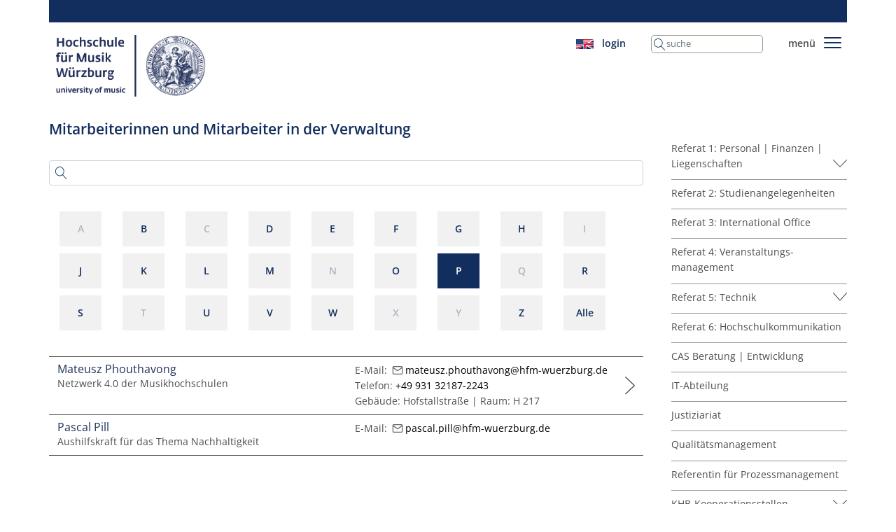

--- FILE ---
content_type: text/html; charset=utf-8
request_url: https://hfm-wuerzburg.de/verwaltung-a-z/P
body_size: 7367
content:
<!DOCTYPE html>
<html dir="ltr" lang="de-DE">
<head>

<meta charset="utf-8">
<!-- 
	This website is powered by TYPO3 - inspiring people to share!
	TYPO3 is a free open source Content Management Framework initially created by Kasper Skaarhoj and licensed under GNU/GPL.
	TYPO3 is copyright 1998-2026 of Kasper Skaarhoj. Extensions are copyright of their respective owners.
	Information and contribution at https://typo3.org/
-->



<title>Verwaltung A-Z | Hochschule für Musik Würzburg</title>
<meta http-equiv="x-ua-compatible" content="IE=edge" />
<meta name="generator" content="TYPO3 CMS" />
<meta name="robots" content="noindex,follow" />
<meta name="viewport" content="width=device-width, initial-scale=1" />
<meta name="author" content="Hochschule für Musik Würzburg" />
<meta property="og:type" content="website" />
<meta property="og:title" content="Verwaltung A-Z" />
<meta name="twitter:card" content="summary" />
<meta name="apple-mobile-web-app-capable" content="no" />


<link rel="stylesheet" href="/typo3temp/assets/compressed/merged-934124b958148239e3900bc4bb2a7ea9-d1e15ed16d9afc38b0a21056be551187.css?1706812737" media="all">
<link rel="stylesheet" href="/typo3temp/assets/compressed/merged-0627f059db2c2909af727f3256f64bfb-b1fa5a626d10c1691689a99ff8880779.css?1700337108" media="screen">
<link rel="stylesheet" href="/typo3temp/assets/compressed/merged-0a0b5b14cae360b741c178845510a2ef-2ddebbdebabfaa27c2861ae2a514c244.css?1683368534" media="print">



<script src="/typo3temp/assets/compressed/merged-2938bcd3d28e7f88f790544f0439f7c4-992e8ccdcd4c47874fc8b0578cf688ac.js?1683368534"></script>


<script type="application/ld+json">{"@type":"CollegeOrUniversity","name":"Hochschule f\u00fcr Musik W\u00fcrzburg","url":"https:\/\/hfm-wuerzburg.de\/","telephone":"+49 93 13 21 87 0","image":{"@type":"ImageObject","url":"https:\/\/hfm-wuerzburg.de\/typo3conf\/ext\/sitepackage_hfm_wuerzburg\/Resources\/Public\/Icons\/hfm-logo.svg","caption":"Hochschule f\u00fcr Musik W\u00fcrzburg"},"address":{"@type":"PostalAddress","streetAddress":"Hofstallstra\u00dfe 6-8","addressLocality":"W\u00fcrzburg","postalCode":"97070"},"geo":{"@type":"GeoCoordinates","latitude":"49\u00b0 47' 40.912'' N","longitude":"9\u00b0 56' 27.02'' E"},"openingHoursSpecification":{"@type":"OpeningHoursSpecification","opens":"09:00","closes":"18:00","dayOfWeek":["Monday","Tuesday","Wednesday","Thursday","Friday","Saturday"]},"contactPoint":{"@type":"ContactPoint","telephone":"+49 93 13 21 87 0","contactType":"customer service"},"sameAs":["https:\/\/www.facebook.com\/hfm.wuerzburg\/","https:\/\/www.youtube.com\/channel\/UCtdJuV0xFemto6gOAyf_pEA"],"@context":"http:\/\/www.schema.org"}</script>

<link rel="apple-touch-icon" href="/apple-touch-icon.png"><link rel="icon" type="image/png" sizes="32x32" href="/favicon-32x32.png"><link rel="icon" type="image/png" sizes="16x16" href="/favicon-16x16.png"><link rel="manifest" href="/site.webmanifest"><link rel="mask-icon" href="/safari-pinned-tab.svg" color="#5bbad5"><meta name="msapplication-TileColor" content="#da532c"><meta name="theme-color" content="#ffffff"><link rel="apple-touch-icon-precomposed" href="/apple-touch-icon-precomposed.png">

</head>
<body id="body-248">


<div id="contentWrapper">
    <div class="container first-c">
        <div class="header">
            

<!--TYPO3SEARCH_end-->
<nav class="row topline">
    <div class="col">
        <a class="navbar-brand" href="/">
            <img alt="Logo der Hochschule für Musik Würzburg" src="/typo3conf/ext/sitepackage_hfm_wuerzburg/Resources/Public/Icons/hfm-logo.svg" width="224" height="92" />
        </a>
    </div>
    <div class="col-md-auto pt-3 pt-md-0 top-navigation">
        <ul class="list-inline">
            <li class="list-inline-item">
                


    <div
        class="d-none">
        
                
                
            
        
                <a href="/verwaltung-a-z" hreflang="de-DE" title="Deutsch">
                    <span>
                        
                                <img src="/pix/_processed_/c/1/csm_ger_flag_1116fc7a6e.png" width="25" height="15" alt="Flagge Deutschland" />
                            
                    </span>
                </a>
            
    </div>

    <div
        class="">
        
                
                
            
        
                <a href="/en/administration" hreflang="en-GB" title="English">
                    <span>
                        
                                <img src="/pix/_processed_/4/e/csm_gb_us_flag_3843fa925c.png" width="25" height="14" alt="Flagge USA/Großbritannien" />
                            
                    </span>
                </a>
            
    </div>




            </li>
            <li class="list-inline-item suche">
                <a href="/login">
                    
                            login
                        
                </a>
            </li>
            <li class="list-inline-item solr-searchbox">
                
<div class="tx_solr container">
	<div class="row">
		<div class="col-md-12">
			
	

        <div class="tx-solr-search-form">
            <form method="get" id="tx-solr-search-form-pi-results" action="/suche" data-suggest="/suche?type=7384" data-suggest-header="Top Treffer" accept-charset="utf-8">
                <div class="input-group">
                    

                    

                    <input class="tx-solr-q js-solr-q tx-solr-suggest tx-solr-suggest-focus form-control"
                           name="tx_solr[q]"
                           type="text"
                           placeholder="suche"
                           value=""
                    />
                    <span class="input-group-btn d-none">
					<button class="btn btn-default tx-solr-submit" type="submit">
						<span>
							Suchen
						</span>
					</button>
				</span>
                </div>
            </form>
        </div>



		</div>
	</div>
</div>
            </li>
            <li class="list-inline-item">
                menü
            </li>
            <li class="list-inline-item d-none d-lg-inline-block">
                <button aria-controls="navbarSupportedContent" aria-expanded="false"
                        aria-label="Toggle navigation"
                        class="navbar-toggler" id="mainNavbarToggler"
                        sitepackage_hfm_wuerzburg title=""
                data-bs-target="#navbarSupportedContent" data-bs-toggle="collapse" type="button">
                <div id="nav-hamburger">
                    <span></span>
                    <span></span>
                    <span></span>
                    <span></span>
                    <span></span>
                    <span></span>
                </div>
                </button>

            </li>
            <li class="list-inline-item d-lg-none">
                <button aria-controls="mobileNav" aria-expanded="false"
                        aria-label="Toggle navigation"
                        class="navbar-toggler" id="mobileNavToggler"
                        type="button">
                    <div id="nav-hamburger-mobile">
                        <span></span>
                        <span></span>
                        <span></span>
                        <span></span>
                        <span></span>
                        <span></span>
                    </div>
                </button>
            </li>
        </ul>
    </div>
</nav>

<nav class="navbar navbar-light mainMenu header-content">
    <div class="container-fluid">
        <div class="row overlay">

            <div class="collapse navbar-collapse" id="navbarSupportedContent">

                <div class="navbar-nav" id="mainNavBar">
                    
                        <div class="col-sm-6 col-md-4 col-xl-3">

                            
                                    <div
                                        class="nav-item dropdown ">

                                        <div aria-expanded="false" aria-haspopup="true" class="nav-link dropdown-toggle"
                                             data-bs-toggle="dropdown"
                                             id="navbarDropdown" role="button">
                                            <h3>Studieninteresse</h3>
                                        </div>

                                        <h3 aria-labelledby="navbarDropdown" class="dropdown-menu">
                                            
                                                <a class="dropdown-item" href="/infotag-2026">Infotag 2026</a>
                                            
                                                <a class="dropdown-item" href="/studiengaenge">Studiengänge</a>
                                            
                                                <a class="dropdown-item" href="/bewerbung">Bewerbung</a>
                                            
                                                <a class="dropdown-item" href="/eignungspruefung">Eignungsprüfung</a>
                                            
                                                <a class="dropdown-item" href="/weiterbildungen">Weiterbildungen</a>
                                            
                                                <a class="dropdown-item" href="/studieren-in-wuerzburg">Studieren in Würzburg</a>
                                            
                                                <a class="dropdown-item" href="/standorte">Standorte</a>
                                            
                                        </h3>
                                    </div>
                                
                        </div>
                    
                        <div class="col-sm-6 col-md-4 col-xl-3">

                            
                                    <div
                                        class="nav-item dropdown ">

                                        <div aria-expanded="false" aria-haspopup="true" class="nav-link dropdown-toggle"
                                             data-bs-toggle="dropdown"
                                             id="navbarDropdown" role="button">
                                            <h3>Studium</h3>
                                        </div>

                                        <h3 aria-labelledby="navbarDropdown" class="dropdown-menu">
                                            
                                                <a class="dropdown-item" href="/studium/angebot">Studienangebot</a>
                                            
                                                <a class="dropdown-item" href="/studium/studierendenservice">Studierendenservice</a>
                                            
                                                <a class="dropdown-item" href="/studium/beratung">Studierendenberatung</a>
                                            
                                                <a class="dropdown-item" href="/studium/studienorganisation">Studienorganisation</a>
                                            
                                                <a class="dropdown-item" href="/studium/studienordnungen">Studienordnungen</a>
                                            
                                                <a class="dropdown-item" href="/studium/foerderung-wettbewerbe">Förderung | Wettbewerbe</a>
                                            
                                                <a class="dropdown-item" href="/studium/termine-fristen">Termine | Fristen</a>
                                            
                                        </h3>
                                    </div>
                                
                        </div>
                    
                        <div class="col-sm-6 col-md-4 col-xl-3">

                            
                                    <div
                                        class="nav-item dropdown ">

                                        <div aria-expanded="false" aria-haspopup="true" class="nav-link dropdown-toggle"
                                             data-bs-toggle="dropdown"
                                             id="navbarDropdown" role="button">
                                            <h3>International</h3>
                                        </div>

                                        <h3 aria-labelledby="navbarDropdown" class="dropdown-menu">
                                            
                                                <a class="dropdown-item" href="/international/internationale-angelegenheiten">Internationale Angelegenheiten</a>
                                            
                                                <a class="dropdown-item" href="/international/erasmus">ERASMUS+</a>
                                            
                                                <a class="dropdown-item" href="/international/partner">Partner außerhalb der EU</a>
                                            
                                                <a class="dropdown-item" href="/international/faq-auslandsaufenthalt">FAQ Auslandsaufenthalt</a>
                                            
                                                <a class="dropdown-item" href="/international/foerderung">Fördermöglichkeiten</a>
                                            
                                                <a class="dropdown-item" href="/international/sprachkurse">Veranstaltungen | Sprach­kurse</a>
                                            
                                                <a class="dropdown-item" href="/international/faq-auslaendische-studierende">FAQ ausländische Studierende</a>
                                            
                                        </h3>
                                    </div>
                                
                        </div>
                    
                        <div class="col-sm-6 col-md-4 col-xl-3">

                            
                                    <div
                                        class="nav-item dropdown ">

                                        <div aria-expanded="false" aria-haspopup="true" class="nav-link dropdown-toggle"
                                             data-bs-toggle="dropdown"
                                             id="navbarDropdown" role="button">
                                            <h3>Veranstaltungen</h3>
                                        </div>

                                        <h3 aria-labelledby="navbarDropdown" class="dropdown-menu">
                                            
                                                <a class="dropdown-item" href="https://hfm-wuerzburg.de/kalender/event/2026-01-30_1500/hyper-orgel">Feierliche Einweihung Hyper-Orgel</a>
                                            
                                                <a class="dropdown-item" href="/veranstaltungen/kalender">Kalender</a>
                                            
                                                <a class="dropdown-item" href="/veranstaltungen/formate">Veranstaltungsformate</a>
                                            
                                                <a class="dropdown-item" href="/veranstaltungen/kursangebote">Kursangebote</a>
                                            
                                                <a class="dropdown-item" href="/veranstaltungen/raeume">Veranstaltungsräume</a>
                                            
                                                <a class="dropdown-item" href="/veranstaltungen/vam">Veranstaltungsmanagement</a>
                                            
                                                <a class="dropdown-item" href="/veranstaltungen/programmflyer">Programmflyer</a>
                                            
                                                <a class="dropdown-item" href="https://hfm-wuerzburg-ticketshop.reservix.de/events">Vorverkauf</a>
                                            
                                        </h3>
                                    </div>
                                
                        </div>
                    
                        <div class="col-sm-6 col-md-4 col-xl-3">

                            
                                    <div
                                        class="nav-item dropdown ">

                                        <div aria-expanded="false" aria-haspopup="true" class="nav-link dropdown-toggle"
                                             data-bs-toggle="dropdown"
                                             id="navbarDropdown" role="button">
                                            <h3>Über uns</h3>
                                        </div>

                                        <h3 aria-labelledby="navbarDropdown" class="dropdown-menu">
                                            
                                                <a class="dropdown-item" href="/ueber-uns/kurzpotraet-und-leitbild">Code of Conduct | Kurzporträt | Leitbilder</a>
                                            
                                                <a class="dropdown-item" href="/ueber-uns/organigramm">Organigramm der Hochschule</a>
                                            
                                                <a class="dropdown-item" href="/ueber-uns/kooperationen">Kooperationen</a>
                                            
                                                <a class="dropdown-item" href="/ueber-uns/geschichte">Geschichte der Hochschule</a>
                                            
                                                <a class="dropdown-item" href="/ki">KI an der HfM Würzburg</a>
                                            
                                                <a class="dropdown-item" href="/ueber-uns/alumnae/alumni">Alumnae/Alumni</a>
                                            
                                                <a class="dropdown-item" href="/ueber-uns/amt">Amtliche Veröffentlichungen</a>
                                            
                                                <a class="dropdown-item" href="/ueber-uns/hochschulvertrag-2023-2027">Hochschulvertrag 2023-2027</a>
                                            
                                                <a class="dropdown-item" href="/ueber-uns/vielfalt-an-der-hfm">Vielfalt an der HfM</a>
                                            
                                                <a class="dropdown-item" href="/ueber-uns/news-archiv">News-Archiv</a>
                                            
                                        </h3>
                                    </div>
                                
                        </div>
                    
                        <div class="col-sm-6 col-md-4 col-xl-3">

                            
                                    <div
                                        class="nav-item dropdown ">

                                        <div aria-expanded="false" aria-haspopup="true" class="nav-link dropdown-toggle"
                                             data-bs-toggle="dropdown"
                                             id="navbarDropdown" role="button">
                                            <h3>Organe | Gremien</h3>
                                        </div>

                                        <h3 aria-labelledby="navbarDropdown" class="dropdown-menu">
                                            
                                                <a class="dropdown-item" href="/orga/hochschulrat">Hochschulrat</a>
                                            
                                                <a class="dropdown-item" href="/orga/senat">Senat</a>
                                            
                                                <a class="dropdown-item" href="/orga/hochschulleitung">Hochschulleitung</a>
                                            
                                                <a class="dropdown-item" href="/orga/studiendekan">StudiendekanInnen</a>
                                            
                                                <a class="dropdown-item" href="/orga/ausschuesse-kommissionen">Ausschüsse | Kommissionen</a>
                                            
                                                <a class="dropdown-item" href="/orga/fachgruppen-fachgebiete">Fachgruppen | Fachgebiete</a>
                                            
                                                <a class="dropdown-item" href="/orga/studierendenvertretung">Studierendenvertretung</a>
                                            
                                                <a class="dropdown-item" href="/orga/beauftragte">Beauftragte | Beratung | Hilfe</a>
                                            
                                                <a class="dropdown-item" href="/orga/personalrat">Personalrat</a>
                                            
                                        </h3>
                                    </div>
                                
                        </div>
                    
                        <div class="col-sm-6 col-md-4 col-xl-3">

                            
                                    <div
                                        class="nav-item dropdown active">

                                        <div aria-expanded="false" aria-haspopup="true" class="nav-link dropdown-toggle"
                                             data-bs-toggle="dropdown"
                                             id="navbarDropdown" role="button">
                                            <h3>Lehre | Forschung | Verwaltung</h3>
                                        </div>

                                        <h3 aria-labelledby="navbarDropdown" class="dropdown-menu">
                                            
                                                <a class="dropdown-item" href="/lehre-a-z">Lehrende</a>
                                            
                                                <a class="dropdown-item" href="/infoportal-lehrende">Infoportal Lehrende</a>
                                            
                                                <a class="dropdown-item" href="/neuberufungen">Neuberufungen</a>
                                            
                                                <a class="dropdown-item" href="/drittmittelprojekte-1">Drittmittelprojekte</a>
                                            
                                                <a class="dropdown-item" href="/verwaltung-a-z">Verwaltung</a>
                                            
                                                <a class="dropdown-item" href="/ueber-uns/qm">Qualitätsmanagement</a>
                                            
                                                <a class="dropdown-item" href="/stellenausschreibungen">Stellenausschreibungen</a>
                                            
                                                <a class="dropdown-item" href="/downloads">Downloads</a>
                                            
                                                <a class="dropdown-item" href="/kalender-fuer-mitarbeitende">Kalender für Mitarbeitende</a>
                                            
                                        </h3>
                                    </div>
                                
                        </div>
                    
                        <div class="col-sm-6 col-md-4 col-xl-3">

                            
                                    <div
                                        class="nav-item dropdown ">

                                        <div aria-expanded="false" aria-haspopup="true" class="nav-link dropdown-toggle"
                                             data-bs-toggle="dropdown"
                                             id="navbarDropdown" role="button">
                                            <h3>Einrichtungen</h3>
                                        </div>

                                        <h3 aria-labelledby="navbarDropdown" class="dropdown-menu">
                                            
                                                <a class="dropdown-item" href="/bibliothek">Bibliothek</a>
                                            
                                                <a class="dropdown-item" href="/eem-studio">Studio für experimentelle elektronische Musik</a>
                                            
                                                <a class="dropdown-item" href="/tonstudio">Tonstudio</a>
                                            
                                                <a class="dropdown-item" href="/studieren-in-wuerzburg/rat/studieren-mit-kind/eltern-kind-raum">Eltern-Kind-Raum</a>
                                            
                                                <a class="dropdown-item" href="/careercenter">CareerCenter</a>
                                            
                                                <a class="dropdown-item" href="/hyper-orgel">Hyper-Orgel</a>
                                            
                                        </h3>
                                    </div>
                                
                        </div>
                    
                </div>
            </div>
        </div>
    </div>
</nav>
<!--TYPO3SEARCH_begin-->


        </div>

        <div class="main">

            <div class="row">
                <div class="col">
                    
                    

    
    

            <div id="c972" class="frame frame-default frame-type-header frame-layout-0">
                
                
                    



                
                
                    

    
        <header>
            

    
            <h2 class="">
                Mitarbeiterinnen und Mitarbeiter in der Verwaltung
            </h2>
        



            



            



        </header>
    



                
                
                
                    



                
                
                    



                
            </div>

        


    

            <div id="c8074" class="frame frame-default frame-type-list frame-layout-0 frame-space-before-small">
                
                
                    



                
                
                    



                
                

    
        
<div class="tx-sic-address">
	
	
    
    <div class="listview">
        <form id="sic_address_search_form" action="/verwaltung-a-z?tx_sicaddress_sicaddress%5Baction%5D=search&amp;tx_sicaddress_sicaddress%5Bcontroller%5D=Address" method="post">
<div>
<input type="hidden" name="tx_sicaddress_sicaddress[__referrer][@extension]" value="SicAddress" />
<input type="hidden" name="tx_sicaddress_sicaddress[__referrer][@controller]" value="Address" />
<input type="hidden" name="tx_sicaddress_sicaddress[__referrer][@action]" value="sicorList" />
<input type="hidden" name="tx_sicaddress_sicaddress[__referrer][arguments]" value="YTozOntzOjY6ImFjdGlvbiI7czo2OiJzZWFyY2giO3M6NDoiYXRveiI7czoxOiJQIjtzOjEwOiJjb250cm9sbGVyIjtzOjc6IkFkZHJlc3MiO30=3fca91aec7669b095e861e9ed6924dcd842d535c" />
<input type="hidden" name="tx_sicaddress_sicaddress[__referrer][@request]" value="{&quot;@extension&quot;:&quot;SicAddress&quot;,&quot;@controller&quot;:&quot;Address&quot;,&quot;@action&quot;:&quot;sicorList&quot;}cdc3ee8aa5209388f0a3e3dc4625e617ad338a22" />
<input type="hidden" name="tx_sicaddress_sicaddress[__trustedProperties]" value="{&quot;currentPage&quot;:1,&quot;query&quot;:1,&quot;atoz&quot;:1}d2504a3a8774ff2aa4b7ea951da24937829ae266" />
</div>

            <input id="sic_address_currentpage" type="hidden" name="tx_sicaddress_sicaddress[currentPage]" value="1" />
            <div class="search input-group">
                
                    <input class="form-control" id="sic_address_query" type="text" name="tx_sicaddress_sicaddress[query]" value="" />
                
            </div>

            
                

<div class="sic_address_atoz abisz">
    <input id="sic_address_atoz" type="hidden" name="tx_sicaddress_sicaddress[atoz]" value="P" />
    
        
                
                <span class="deadlinkcolor">A</span>
            
    
        
                
                        
                                
                                <a class="sic_address_atoz_link" href="/verwaltung-a-z/B">B
                                </a>
                            
                    
            
    
        
                
                <span class="deadlinkcolor">C</span>
            
    
        
                
                        
                                
                                <a class="sic_address_atoz_link" href="/verwaltung-a-z/D">D
                                </a>
                            
                    
            
    
        
                
                        
                                
                                <a class="sic_address_atoz_link" href="/verwaltung-a-z/E">E
                                </a>
                            
                    
            
    
        
                
                        
                                
                                <a class="sic_address_atoz_link" href="/verwaltung-a-z/F">F
                                </a>
                            
                    
            
    
        
                
                        
                                
                                <a class="sic_address_atoz_link" href="/verwaltung-a-z/G">G
                                </a>
                            
                    
            
    
        
                
                        
                                
                                <a class="sic_address_atoz_link" href="/verwaltung-a-z/H">H
                                </a>
                            
                    
            
    
        
                
                <span class="deadlinkcolor">I</span>
            
    
        
                
                        
                                
                                <a class="sic_address_atoz_link" href="/verwaltung-a-z/J">J
                                </a>
                            
                    
            
    
        
                
                        
                                
                                <a class="sic_address_atoz_link" href="/verwaltung-a-z/K">K
                                </a>
                            
                    
            
    
        
                
                        
                                
                                <a class="sic_address_atoz_link" href="/verwaltung-a-z/L">L
                                </a>
                            
                    
            
    
        
                
                        
                                
                                <a class="sic_address_atoz_link" href="/verwaltung-a-z/M">M
                                </a>
                            
                    
            
    
        
                
                <span class="deadlinkcolor">N</span>
            
    
        
                
                        
                                
                                <a class="sic_address_atoz_link" href="/verwaltung-a-z/O">O
                                </a>
                            
                    
            
    
        
                
                        <span class="activelinkcolor">P</span>
                    
            
    
        
                
                <span class="deadlinkcolor">Q</span>
            
    
        
                
                        
                                
                                <a class="sic_address_atoz_link" href="/verwaltung-a-z/R">R
                                </a>
                            
                    
            
    
        
                
                        
                                
                                <a class="sic_address_atoz_link" href="/verwaltung-a-z/S">S
                                </a>
                            
                    
            
    
        
                
                <span class="deadlinkcolor">T</span>
            
    
        
                
                        
                                
                                <a class="sic_address_atoz_link" href="/verwaltung-a-z/U">U
                                </a>
                            
                    
            
    
        
                
                        
                                
                                <a class="sic_address_atoz_link" href="/verwaltung-a-z/V">V
                                </a>
                            
                    
            
    
        
                
                        
                                
                                <a class="sic_address_atoz_link" href="/verwaltung-a-z/W">W
                                </a>
                            
                    
            
    
        
                
                <span class="deadlinkcolor">X</span>
            
    
        
                
                <span class="deadlinkcolor">Y</span>
            
    
        
                
                        
                                
                                <a class="sic_address_atoz_link" href="/verwaltung-a-z/Z">Z
                                </a>
                            
                    
            
    
        
                
                        
                                
                                <a class="sic_address_atoz_link" href="/verwaltung-a-z">Alle</a>
                            
                    
            
    
</div>



            

        </form>
    </div>

    
            
                <div class="row sic_short" itemscope itemtype="https://schema.org/Person">
                    <div class="col-md-6">
                        <h3 class="mb-0" itemprop="name">
                            
                            Mateusz
                            
                            Phouthavong
                        </h3>
                        <div class="position" itemprop="jobTitle">Netzwerk 4.0 der Musikhochschulen</div>
                    </div>

                    <div class="col">
                        
                            <div class="email">
                                E-Mail:
                                <a href="mailto:mateusz.phouthavong@hfm-wuerzburg.de">mateusz.phouthavong@hfm-wuerzburg.de</a>
                            </div>
                        
                        
                            Telefon: <a
                            href="tel:+49 931 32187-2243">+49 931 32187-2243</a><br/>
                        

                        <div>
                            
                                Gebäude: Hofstallstraße
                            

                            
                                | Raum: H 217
                            
                        </div>
                    </div>

                    
                        

<div class="col-auto align-self-center arrow_right_big">
    
        
                
                    
                    

                    
                    
                        <a title="Mateusz Phouthavong - Detailansicht" href="/verwaltung/phouthavong-mateusz?tx_sicaddress_sicaddress%5BlistPageUid%5D=248&amp;cHash=6476c16f1548e1df9c7e5990e8e5364b">
                            <img class="arrow_right_big" alt="Pfeil rechts" src="/typo3conf/ext/sitepackage_hfm_wuerzburg/Resources/Public/Icons/pfeil-rechts-grau.svg" width="27" height="49" />
                        </a>
                    

                
                    
                    

                    
                    

                
            
    
</div>



                    

                </div>
            
                <div class="row sic_short" itemscope itemtype="https://schema.org/Person">
                    <div class="col-md-6">
                        <h3 class="mb-0" itemprop="name">
                            
                            Pascal
                            
                            Pill
                        </h3>
                        <div class="position" itemprop="jobTitle">Aushilfskraft für das Thema Nachhaltigkeit</div>
                    </div>

                    <div class="col">
                        
                            <div class="email">
                                E-Mail:
                                <a href="mailto:pascal.pill@hfm-wuerzburg.de">pascal.pill@hfm-wuerzburg.de</a>
                            </div>
                        
                        

                        <div>
                            

                            
                        </div>
                    </div>

                    

                </div>
            

            

        

</div>

    


                
                    



                
                
                    



                
            </div>

        





                    
                </div>

                
                    <div class="col-lg-3">
                        
                                
                                    


<!--TYPO3SEARCH_end-->


    
            

            <nav class="navbar navbar-light subMenu">

                <div class="navbar-collapse">
                    <ul class="navbar-nav">
                        
                            
                                    <li class="nav-item dropdown ">
                                        <a aria-expanded="false"
                                           aria-haspopup="true" class="nav-link dropdown-toggle"
                                           data-bs-toggle="dropdown"
                                           href="#" id="navbarDropdown2261" role="button">
                                            Referat 1: Personal | Finanzen | Liegenschaften
                                        </a>
                                        <ul aria-labelledby="navbarDropdown2261"
                                            class="dropdown-menu ">
                                            
    
        
                <li>
                    <a class="dropdown-item"
                       href="/ref-1/11-personal-lehrorganisation">1.1: Personal | Lehr­organisation</a>
                </li>
            
    
        
                <li>
                    <a class="dropdown-item"
                       href="/verwaltung/referat-12-finanzen">1.2: Finanzen</a>
                </li>
            
    
        
                <li>
                    <a class="dropdown-item"
                       href="/verwaltung/referat-13-liegenschaften-organisation">1.3: Liegenschaften | Organisation</a>
                </li>
            
    

                                        </ul>
                                    </li>
                                
                        
                            
                                    
                                            <li class="nav-item ">
                                                <a class="nav-link" href="/verwaltung/ref-2-studienangelegenheiten">Referat 2: Studienangelegenheiten<span
                                                    class="sr-only"></span></a>
                                            </li>
                                        
                                
                        
                            
                                    
                                            <li class="nav-item ">
                                                <a class="nav-link" href="/verwaltung/ref-3-international-office">Referat 3: International Office<span
                                                    class="sr-only"></span></a>
                                            </li>
                                        
                                
                        
                            
                                    
                                            <li class="nav-item ">
                                                <a class="nav-link" href="/verwaltung/ref-4-veranstaltungsmanagement">Referat 4: Veranstaltungs­management<span
                                                    class="sr-only"></span></a>
                                            </li>
                                        
                                
                        
                            
                                    <li class="nav-item dropdown ">
                                        <a aria-expanded="false"
                                           aria-haspopup="true" class="nav-link dropdown-toggle"
                                           data-bs-toggle="dropdown"
                                           href="#" id="navbarDropdown180" role="button">
                                            Referat 5: Technik
                                        </a>
                                        <ul aria-labelledby="navbarDropdown180"
                                            class="dropdown-menu ">
                                            
    
        
                <li>
                    <a class="dropdown-item"
                       href="/verwaltung/ref-5-technik/buehnentechnik">Bühnentechnik</a>
                </li>
            
    
        
                <li>
                    <a class="dropdown-item"
                       href="/verwaltung/ref-5-technik/haustechnik">Haustechnik</a>
                </li>
            
    

                                        </ul>
                                    </li>
                                
                        
                            
                                    
                                            <li class="nav-item ">
                                                <a class="nav-link" href="/ref-6-hochschulkommunikation">Referat 6: Hochschulkommunikation<span
                                                    class="sr-only"></span></a>
                                            </li>
                                        
                                
                        
                            
                                    
                                            <li class="nav-item ">
                                                <a class="nav-link" href="/cas-beratung-entwicklung">CAS Beratung | Entwicklung<span
                                                    class="sr-only"></span></a>
                                            </li>
                                        
                                
                        
                            
                                    
                                            <li class="nav-item ">
                                                <a class="nav-link" href="/verwaltung/it">IT-Abteilung<span
                                                    class="sr-only"></span></a>
                                            </li>
                                        
                                
                        
                            
                                    
                                            <li class="nav-item ">
                                                <a class="nav-link" href="/justiziariat">Justiziariat<span
                                                    class="sr-only"></span></a>
                                            </li>
                                        
                                
                        
                            
                                    
                                            <li class="nav-item ">
                                                <a class="nav-link" href="/verwaltung/qualitaetsmanagement">Qualitätsmanagement<span
                                                    class="sr-only"></span></a>
                                            </li>
                                        
                                
                        
                            
                                    
                                            <li class="nav-item ">
                                                <a class="nav-link" href="/referentin-fuer-prozessmanagement">Referentin für Prozessmanagement<span
                                                    class="sr-only"></span></a>
                                            </li>
                                        
                                
                        
                            
                                    <li class="nav-item dropdown ">
                                        <a aria-expanded="false"
                                           aria-haspopup="true" class="nav-link dropdown-toggle"
                                           data-bs-toggle="dropdown"
                                           href="#" id="navbarDropdown2951" role="button">
                                            KHB-Kooperationsstellen
                                        </a>
                                        <ul aria-labelledby="navbarDropdown2951"
                                            class="dropdown-menu ">
                                            
    
        
                <li>
                    <a class="dropdown-item"
                       href="/khb-kooperationsstellen/referentin-fuer-den-bereich-weiterbildungsangebote">Referentin für den Bereich Weiterbildungsangebote</a>
                </li>
            
    
        
                <li>
                    <a class="dropdown-item"
                       href="/khb-kooperationsstellen/referent-fuer-den-bereich-kunst-und-gesundheit">Referentin für den Bereich Kunst und Gesundheit</a>
                </li>
            
    
        
                <li>
                    <a class="dropdown-item"
                       href="/steuerreferent">Steuerreferent der Bayerischen Kunsthochschulen</a>
                </li>
            
    
        
                <li>
                    <a class="dropdown-item"
                       href="https://www.kunsthochschule-bayern.de/kooperationsstellen">Weitere Kooperationsstellen</a>
                </li>
            
    

                                        </ul>
                                    </li>
                                
                        
                    </ul>
                </div>
            </nav>
        




<!--TYPO3SEARCH_begin-->



                                
                            
                    </div>
                

            </div>

            

            

        </div>
    </div>

    <div class="container-fluid footer">
        <div class="container">
            

<!--TYPO3SEARCH_end-->

<div class="row footer_menus">
    <div class="col-4 col-md-5 col-lg-6">
        <div class="row">
            
                
                    
                    <div class="col-md-4 mb-2">
                        
                                <a href="https://hfm-wuerzburg.de/orga/beauftragte">
                                    <img class="img-fluid" src="/fileadmin/_processed_/e/7/csm_SOS_3__a9bcf68eef.png" width="80" height="41" alt="" />
                                </a>
                            
                    </div>
                
            
                
                    
                    <div class="col-md-4 mb-2">
                        
                                <a href="/erfolge-melden" class="d-none d-lg-block">Erfolge melden</a>
                            
                    </div>
                
            
                
            
                
            
                
            
                
            
                
            
                
            
                
            
        </div>
    </div>

    
    <div class="col-8 col-md-7 col-lg-3">
        <div class="row justify-content-center align-items-center">
            
                
            
                
            
                
                    <div class="col-3">
                        
                                <a href="https://www.youtube.com/@hochschulefurmusikwurzburg2330">
                                    <img class="img-fluid" src="/design/_processed_/f/2/csm_youtube-icon_ad3cc2323f.png" width="80" height="57" alt="" title="YouTube-Kanal der HfM Würzburg" />
                                </a>
                            
                    </div>
                
            
                
                    <div class="col-3">
                        
                                <a href="https://www.facebook.com/hfm.wuerzburg">
                                    <img class="img-fluid" src="/design/facebook-icon-weiss.svg" width="48" height="50" alt="Facebook-Seite der HfM Würzburg" title="Facebook-Seite der HfM Würzburg" />
                                </a>
                            
                    </div>
                
            
                
                    <div class="col-3">
                        
                                <a href="https://www.instagram.com/hfm_wuerzburg/">
                                    <img class="img-fluid" src="/design/Design_ohne_Titel.svg" width="80" height="80" alt="Instagram-Seite der HfM Würzburg" title="Instagram_Icon_weiß" />
                                </a>
                            
                    </div>
                
            
                
            
                
            
                
            
                
            
        </div>
    </div>

    
    <div class="d-none d-lg-block col-lg-3 kontakt">
        <div class="row">
            
                
            
                
            
                
            
                
            
                
            
                
                    <div class="col-6">
                        <a href="/barrierefreiheit">Barrierefreiheit</a>
                    </div>
                
            
                
                    <div class="col-6">
                        <a href="/datenschutz">Datenschutz</a>
                    </div>
                
            
                
                    <div class="col-6">
                        <a href="/impressum">Impressum</a>
                    </div>
                
            
                
                    <div class="col-6">
                        <a href="/kontakt">Kontakt</a>
                    </div>
                
            
        </div>
    </div>

</div>
<!--TYPO3SEARCH_begin-->


        </div>
    </div>

</div>
<script src="/typo3temp/assets/compressed/merged-1ffda2c996ed5acc0c105c731ec17fd6-9a57d60665dc2929a0c944154c5b78b7.js?1683368534"></script>

<script src="/typo3temp/assets/compressed/merged-491f116454c4a9c795052264001fa2b3-3260f36c0c2f5f7b9a863f318f1d0b23.js?1733147112"></script>
<script src="/typo3temp/assets/compressed/Form.min-9e3293c712d1b189a11196fb1c6d66fb.js?1706812737" defer="defer"></script>



<script src="/typo3conf/ext/sic_address/Resources/Public/Javascript/sicaddress.js" type="text/javascript"></script>
</body>
</html>

--- FILE ---
content_type: text/html; charset=utf-8
request_url: https://hfm-wuerzburg.de/verwaltung-a-z/P?type=20081991
body_size: 8418
content:
<div id="mobileNav" class="d-lg-none"><ul><li><span>Studieninteresse</span><ul><li><a href="/infotag-2026">Infotag 2026</a></li><li><a href="/studiengaenge">Studiengänge</a><ul><li><span>Bachelor</span><ul><li><a href="/studiengaenge/ba/ueberblick">Überblick</a></li><li><a href="/studiengaenge/ba/akkordeon">Akkordeon</a></li><li><a href="/studiengaenge/ba/dirigieren">Dirigieren</a></li><li><a href="/studiengaenge/ba/emp">Elementare Musikpädagogik (EMP)</a></li><li><a href="/studiengaenge/ba/gesang">Gesang</a></li><li><a href="/studiengaenge/ba/gitarre">Gitarre</a></li><li><span>Historische Instrumente</span><ul><li><a href="/studiengaenge/ba/hist-instrument/ueberblick">Überblick</a></li><li><a href="/studiengaenge/ba/hist-instrument/barockcello">Barockcello</a></li><li><a href="/studiengaenge/ba/hist-instrument/barocktrompete">Barocktrompete</a></li><li><a href="/studiengaenge/ba/hist-instrument/barockvioline">Barockvioline</a></li><li><a href="/studiengaenge/ba/hist-instrument/blockfloete">Blockflöte</a></li><li><a href="/studiengaenge/ba/hist-instrument/doppelrohrblattinstrumente">Doppelrohrblattinstrumente</a></li><li><a href="/studiengaenge/ba/hist-instrument/tasteninstrumente">Tasteninstrumente</a></li><li><a href="/studiengaenge/ba/hist-instrument/laute">Laute</a></li><li><a href="/studiengaenge/ba/hist-instrument/traversfloete">Traversflöte</a></li><li><a href="/studiengaenge/ba/hist-instrument/viola-da-gamba">Viola da gamba</a></li></ul></li><li><a href="/studiengaenge/ba/jazz">Jazz</a></li><li><a href="/studiengaenge/ba/kirchenmusik">Kirchenmusik (ev./kath.)</a></li><li><a href="/studiengaenge/ba/klavier">Klavier</a></li><li><a href="/studiengaenge/ba/komposition">Komposition</a></li><li><a href="/studiengaenge/ba/musiktheorie">Musiktheorie</a></li><li><span>Orchesterinstrumente</span><ul><li><a href="/studiengaenge/ba/orchester/ueberblick">Überblick</a></li><li><a href="/studiengaenge/ba/orchester/fagott">Fagott</a></li><li><a href="/studiengaenge/ba/orchester/floete">Flöte</a></li><li><a href="/studiengaenge/ba/orchester/harfe">Harfe</a></li><li><a href="/studiengaenge/ba/orchester/horn">Horn</a></li><li><a href="/studiengaenge/ba/orchester/klarinette">Klarinette</a></li><li><a href="/studiengaenge/ba/orchester/kontrabass">Kontrabass</a></li><li><a href="/studiengaenge/ba/orchester/oboe">Oboe</a></li><li><a href="/studiengaenge/ba/orchester/percussion">Percussion</a></li><li><a href="/studiengaenge/ba/orchester/posaune">Posaune</a></li><li><a href="/studiengaenge/ba/orchester/saxophon">Saxophon</a></li><li><a href="/studiengaenge/ba/orchester/trompete">Trompete</a></li><li><a href="/studiengaenge/ba/orchester/tuba">Tuba</a></li><li><a href="/studiengaenge/ba/orchester/viola">Viola</a></li><li><a href="/studiengaenge/ba/orchester/violine">Violine</a></li><li><a href="/studiengaenge/ba/orchester/violoncello">Violoncello</a></li></ul></li><li><a href="/studiengaenge/ba/orgel">Orgel</a></li></ul></li><li><span>Master</span><ul><li><span>Master of Music in Performance</span><ul><li><a href="/studiengaenge/ma/performance/ueberblick">Überblick</a></li><li><a href="/studiengaenge/ma/performance/akkordeon">Akkordeon</a></li><li><a href="/studiengaenge/ma/performance/blasorchesterleitung">Blasorchesterleitung</a></li><li><a href="/studiengaenge/ma/performance/dirigieren">Dirigieren</a></li><li><a href="/studiengaenge/ma/performance/gesang">Gesang</a></li><li><a href="/studiengaenge/ma/performance/gitarre">Gitarre</a></li><li><a href="/studiengaenge/ma/performance/hist-instrument">Hist. Instrument</a><ul><li><a href="/studiengaenge/ma/performance/hist-instrument/ueberblick">Überblick</a></li><li><a href="/studiengaenge/ma/performance/hist-instrument/barockcello">Barockcello</a></li><li><a href="/studiengaenge/ma/performance/hist-instrument/barocktrompete">Barocktrompete</a></li><li><a href="/studiengaenge/ma/performance/hist-instrument/barockvioline">Barockvioline</a></li><li><a href="/studiengaenge/ma/performance/hist-instrument/blockfloete">Blockflöte</a></li><li><a href="/studiengaenge/ma/performance/hist-instrument/doppelrohrblattinstrumente">Doppelrohrblattinstrumente</a></li><li><a href="/studiengaenge/ma/performance/hist-instrument/tasteninstrumente">Tasteninstrumente</a></li><li><a href="/studiengaenge/ma/performance/hist-instrument/laute">Laute</a></li><li><a href="/studiengaenge/ma/performance/hist-instrument/traversfloete">Traversflöte</a></li><li><a href="/studiengaenge/ma/performance/hist-instrument/viola-da-gamba">Viola da gamba</a></li></ul></li><li><a href="/studiengaenge/ma/performance/jazz">Jazz</a></li><li><a href="/studiengaenge/ma/performance/kammermusik">Kammermusik</a></li><li><a href="/studiengaenge/ma/performance/kirchenmusik">Kirchenmusik</a></li><li><a href="/studiengaenge/ma/performance/klavier">Klavier</a></li><li><a href="/studiengaenge/ma/performance/liedgestaltung">Liedgestaltung</a></li><li><span>Orchesterinstrumente</span><ul><li><a href="/studiengaenge/ma/performance/orchester/ueberblick">Überblick</a></li><li><a href="/studiengaenge/ma/performance/orchester/fagott">Fagott</a></li><li><a href="/studiengaenge/ma/performance/orchester/floete">Flöte</a></li><li><a href="/studiengaenge/ma/performance/orchester/harfe">Harfe</a></li><li><a href="/studiengaenge/ma/performance/orchester/horn">Horn</a></li><li><a href="/studiengaenge/ma/performance/orchester/klarinette">Klarinette</a></li><li><a href="/studiengaenge/ma/performance/orchester/kontrabass">Kontrabass</a></li><li><a href="/studiengaenge/ma/performance/orchester/oboe">Oboe</a></li><li><a href="/studiengaenge/ma/performance/orchester/percussion">Percussion</a></li><li><a href="/studiengaenge/ma/performance/orchester/posaune">Posaune</a></li><li><a href="/studiengaenge/ma/performance/orchester/saxophon">Saxophon</a></li><li><a href="/studiengaenge/ma/performance/orchester/trompete">Trompete</a></li><li><a href="/studiengaenge/ma/performance/orchester/tuba">Tuba</a></li><li><a href="/studiengaenge/ma/performance/orchester/viola">Viola</a></li><li><a href="/studiengaenge/ma/performance/orchester/violine">Violine</a></li><li><a href="/studiengaenge/ma/performance/orchester/violoncello">Violoncello</a></li></ul></li><li><a href="/studiengaenge/ma/performance/orgel">Orgel</a></li></ul></li><li><a href="/studiengaenge/ma/performance-pedagogy">Master of Music in Performance and Pedagogy</a></li><li><a href="/studiengaenge/ma/music-theory-composition">Master of Music in Theory and Composition</a><ul><li><a href="/studiengaenge/ma/music-theory-composition/komposition">Komposition</a></li><li><a href="/studiengaenge/ma/music-theory-composition/musiktheorie">Musiktheorie</a></li></ul></li><li><a href="/studiengaenge/ma/kuenstlerisch-paedagogische-masterstudiengaenge">Künstlerisch-pädagogische Masterstudiengänge</a><ul><li><a href="/studiengaenge/ma/kuenstlerisch-paedagogische-masterstudiengaenge/uebersicht">Übersicht</a></li><li><a href="/studiengaenge/ma/kuenstlerisch-paedagogische-masterstudiengaenge/empinklusive-musikpaedagogikcommunity-music">EMP|Inkl. Musikpädagogik|Community Music</a></li><li><a href="/studiengaenge/ma/kuenstlerisch-paedagogische-masterstudiengaenge/vok-musizierpraxisinkl-musikpaedagogikcommunity-music">Vok. Musizierpraxis|Inkl. Musikpädagogik|Community Music</a></li><li><a href="/studiengaenge/ma/kuenstlerisch-paedagogische-masterstudiengaenge/inkl-musikpaedagogikcommunity-music">Inkl. Musikpädagogik|Community Music</a></li><li><a href="/studiengaenge/ma/kuenstlerisch-paedagogische-masterstudiengaenge/empvokale-musizierpraxis">EMP|Vokale Musizierpraxis</a></li></ul></li><li><a href="/studiengaenge/ma/master-komposition-mit-neuen-medien">Master Komposition mit neuen Medien</a></li></ul></li><li><span>Lehramt</span><ul><li><a href="/studiengaenge/la/ueberblick">Überblick</a></li><li><a href="/studiengaenge/la/gs">Musik an Grundschulen</a></li><li><a href="/studiengaenge/la/ms">Musik an Mittelschulen</a></li><li><a href="/studiengaenge/la/rs">Musik an Realschulen</a></li><li><a href="/studiengaenge/la/gy">Musik an Gymnasien</a></li></ul></li><li><a href="/studiengaenge/zs">Zertifikatsstudien</a></li><li><a href="/studiengaenge/pr">Promotion</a></li><li><a href="/studiengaenge/mk">Meisterklasse</a></li><li><a href="/studiengaenge/pc">PreCollege</a></li></ul></li><li><a href="/bewerbung">Bewerbung</a><ul><li><a href="/bewerbung/ba">Bachelor-Studiengänge</a></li><li><a href="/bewerbung/ma">Master-Studiengänge</a></li><li><a href="/bewerbung/la">Lehramt-Studiengänge</a></li><li><a href="/bewerbung/mk">Meisterklasse</a></li><li><a href="/bewerbung/pc">PreCollege</a></li><li><a href="/bewerbung/zs">Zertifikatsstudien</a></li><li><a href="/bewerbung/formular">Anmeldeformulare</a></li><li><a href="/studium/studierendenservice">Hilfe bei Fragen zum Bewerbungsverfahren</a></li><li><a href="/studieninteresse/termine-fristen">Termine | Fristen</a></li></ul></li><li><a href="/eignungspruefung">Eignungsprüfung</a><ul><li><a href="/eignungspruefung/videovorauswahl">Videovorauswahl</a></li><li><a href="/eignungspruefung/ba">Bachelor-Studiengänge</a></li><li><a href="/eignungspruefung/ma">Master-Studiengänge</a></li><li><a href="/eignungspruefung/la">Lehramt-Studiengänge</a></li><li><a href="/eignungspruefung/mk">Meisterklasse</a></li><li><a href="/eignungspruefung/pc">PreCollege</a></li><li><a href="/eignungspruefung/zs">Zertifikatsstudien</a></li><li><a href="/eignungspruefung/aufgaben">Beispielaufgaben Musiktheorie</a></li><li><a href="https://www.dtkvbayern.de/kursprogramm/vorbereitungskurse.html" target="_blank">Vorbereitungskurse des Tonkünstlerverbands</a></li><li><a href="/infotag-2026/anmeldung-tutorium-musiktheorie-fuer-studieninteressierte">Vorbereitungstutorium Musiktheorie der HfM</a></li></ul></li><li><a href="/weiterbildungen">Weiterbildungen</a><ul><li><a href="/weiterbildungen/musikgeragogik">Musikgeragogik</a></li><li><a href="/weiterbildungen/emp-in-der-grundschule">EMP in der Grundschule</a></li><li><a href="/weiterbildungen/faq">FAQ</a></li></ul></li><li><a href="/studieren-in-wuerzburg">Studieren in Würzburg</a><ul><li><a href="/studieren-in-wuerzburg/studentisches-leben">Studentisches Leben</a></li><li><a href="/studieren-in-wuerzburg/kultur">Kulturinstitutionen</a></li><li><a href="/studieren-in-wuerzburg/rat">Rat in allen Lebenslagen</a><ul><li><a href="/studieren-in-wuerzburg/rat/sexualisierte-diskriminierung-und-gewalt">Sexualisierte Diskriminierung und Gewalt</a></li><li><span>Studieren mit Kind</span><ul><li><a href="https://www.uni-wuerzburg.de/en/chancengleichheit/frauenbeauftragte/veranstaltungskalender/single/news/cafe-fuer-werdende-studierende-eltern-und-studierende-mit-kind-4/" target="_blank">Eltern (in spe) Café</a></li><li><a href="http://www.kinderkrippe-wuerzburg.de/" target="_blank">Kinderkrippe</a></li><li><a href="https://www.studentenwerk-wuerzburg.de/beratung/sozialberatung.html" target="_blank">Sozialberatung des Studentenwerks Würzburg</a></li></ul></li><li><a href="/studieren-in-wuerzburg/rat/wohnen">Wohnen</a></li></ul></li></ul></li><li><a href="/standorte">Standorte</a><ul><li><a href="/standorte/bibrastrasse">Gebäude Bibrastraße</a></li><li><a href="/standorte/hofstallstrasse">Gebäude Hofstallstraße</a></li><li><a href="/standorte/moz">Gebäude Mozartareal</a></li><li><a href="/standorte/residenzplatz">Gebäude am Residenzplatz</a></li></ul></li></ul></li><li><span>Studium</span><ul><li><a href="/studium/angebot">Studienangebot</a><ul><li><a href="https://ecampus.hfm-wuerzburg.de/campus/all/fields.asp?group=Vorlesungsverzeichnis&amp;lang=de" target="_blank">Vorlesungsverzeichnis (CAS)</a></li><li><span>Ensembles</span><ul><li><a href="/studium/angebot/ensembles/barockorchester-auf-historischen-instrumenten-bahi">Barockorchester (BaHI)</a></li><li><a href="/studium/angebot/ensembles/bigband">Bigband</a></li><li><a href="/studium/angebot/ensembles/blaeserphilharmonie">Bläserphilharmonie</a></li><li><a href="/studium/angebot/ensembles/chanter-sur-le-livre">Chanter sur le livre</a></li><li><a href="/studium/angebot/ensembles/chorkraut">Chorkraut</a></li><li><a href="/studium/angebot/ensembles/ensemble-neue-musik">Ensemble Neue Musik</a></li><li><a href="/studium/angebot/ensembles/global-groove-orchestra">Global Groove Orchestra</a></li><li><a href="/studium/angebot/ensembles/hfm-brass">HFM-BRASS</a></li><li><a href="/studium/angebot/ensembles/hochschulchor">Hochschulchor</a></li><li><a href="/studium/angebot/ensembles/hochschulsinfonieorchester">Hochschulsinfonieorchester</a></li><li><a href="/studium/angebot/ensembles/kammerchor">Kammerchor</a></li><li><a href="/studium/angebot/ensembles/opernschule">Opernschule</a></li><li><a href="/studium/angebot/ensembles/schulmusikchor">Schulmusikchor</a></li><li><a href="/studium/angebot/ensembles/schulmusikorchester">Schulmusikorchester</a></li></ul></li><li><a href="/studium/angebot/meisterkurse">Meisterkurse</a></li><li><a href="/studium/angebot/kalender">Kalender für Studierende</a></li><li><span>Fächer im Profil</span><ul><li><a href="https://emp.hfm-wuerzburg.de/">EMP</a></li><li><a href="https://jazz.hfm-wuerzburg.de/">Jazz</a></li><li><a href="https://musiktheorie.hfm-wuerzburg.de/">Musiktheorie</a></li><li><a href="https://musikwissenschaft.hfm-wuerzburg.de/">Musikwissenschaft</a></li></ul></li><li><a href="https://musikergesundheit.hfm-wuerzburg.de/">Musik & Gesundheit</a></li></ul></li><li><a href="/studium/studierendenservice">Studierendenservice</a><ul><li><a href="/studium/studierendenservice/rueckmeldung">Rückmeldung</a></li><li><a href="/studium/studierendenservice/beurlaubung">Beurlaubung</a></li><li><a href="/studium/studierendenservice/exmatrikulation">Exmatrikulation</a></li><li><a href="/studium/studierendenservice/pruefungen">Prüfungen</a></li><li><a href="/studium/studierendenservice/downloads">Downloads</a></li></ul></li><li><a href="/studium/beratung">Studierendenberatung</a><ul><li><a href="/studium/beratung/studienberatung">Studienberatung</a></li><li><a href="/studium/beratung/mentoring-programm">Mentoring-Programm</a></li><li><a href="https://musikergesundheit.hfm-wuerzburg.de/studium/beratung/musik-gesundheit-1">Musik & Gesundheit</a></li><li><a href="/studium/beratung/vertrauensteam">Vertrauensteam</a></li></ul></li><li><a href="/studium/studienorganisation">Studienorganisation</a><ul><li><a href="/studium/ensemblemanagement">Ensemblemanagement</a></li><li><a href="/studium/instrumentenausleihe">Instrumentenausleihe</a></li><li><a href="/studium/ueberaeume">Überäume</a></li><li><a href="/studium/beratung/kompass-fuer-studierende">Kompass für Studierende</a></li></ul></li><li><a href="/studium/studienordnungen">Studienordnungen</a></li><li><span>Förderung | Wettbewerbe</span><ul><li><a href="/musikalische-akademie">Musikalische Akademie</a></li><li><span>Stipendien</span><ul><li><a href="/studium/stipendien/musik">musikbezogene Stipendien</a></li><li><a href="/studium/stipendien/deutschland">Deutschlandstipendium</a></li><li><a href="/studium/stipendien/frauenfoerderung">Frauenförderung</a></li><li><a href="/studium/stipendien/international">internationale Studierende</a></li></ul></li><li><span>Wettbewerbe</span><ul><li><a href="/studium/wettbewerbe/uebersicht">Übersicht</a></li><li><a href="/studium/wettbewerbe/instrument-fach">Instrument | Fach</a></li><li><a href="/studium/wettbewerbe/hummel">Bertold Hummel Wettbewerb</a></li><li><a href="/studium/wettbewerbe/daad">DAAD-Preis</a></li><li><a href="/studium/wettbewerbe/fischer-flach">Fischer-Flach-Preis | Vorentscheid D-Bü</a></li><li><a href="/studium/wettbewerbe/fmb">FMB Hochschulwettbewerb</a></li><li><a href="/studium/wettbewerbe/jazz">Jazz-Abteilung</a></li><li><a href="/studium/wettbewerbe/percussion">Klassische Percussion</a></li><li><a href="/studium/wettbewerbe/seraphin">Seraphin-Stiftung</a></li><li><a href="/studium/wettbewerbe/stegmann">Stegmann</a></li><li><a href="/studium/wettbewerbe/steinway">Steinway</a></li></ul></li></ul></li><li><a href="/studium/termine-fristen">Termine | Fristen</a></li></ul></li><li><span>International</span><ul><li><a href="/international/internationale-angelegenheiten">Internationale Angelegenheiten</a></li><li><a href="/international/erasmus">ERASMUS+</a><ul><li><a href="/international/erasmus/partner">ERASMUS+ Partner</a></li><li><a href="/international/erasmus/studierende-outgoing">ERASMUS+ Studierende – Outgoing</a></li><li><a href="/international/erasmus/studierende-incoming">ERASMUS+ Studierende – Incoming</a></li><li><a href="/international/erasmus/hochschulpersonal">ERASMUS+ Hochschulpersonal</a></li><li><a href="/international/erasmus/erasmus-charter-for-higher-education">ERASMUS+ Charter for Higher Education</a></li><li><a href="/international/erasmus/erfahrungsberichte">ERASMUS+ Erfahrungsberichte</a></li></ul></li><li><a href="/international/partner">Partner außerhalb der EU</a><ul><li><a href="https://www.unirio.br/">Universidade Federal do Estado do Rio de Janeiro</a></li><li><a href="https://www.jamd.ac.il/en">Jerusalem Academy of Music and Dance</a></li><li><a href="https://www.hokkyodai.ac.jp/eng/">Hokkaido University of Education</a></li><li><a href="https://www.esm.rochester.edu/">Eastman School of Music</a></li><li><a href="https://www.unm.edu/">University of New Mexico</a></li><li><a href="https://www.unt.edu/index.html">University of North Texas</a></li></ul></li><li><a href="/international/faq-auslandsaufenthalt">FAQ Auslandsaufenthalt</a></li><li><a href="/international/foerderung">Fördermöglichkeiten</a><ul><li><span>PROMOS</span><ul><li><a href="/international/foerderung/promos/ueberblick">PROMOS im Überblick</a></li><li><a href="/international/foerderung/promos/bewerbungsverfahren">Bewerbungsverfahren</a></li><li><a href="/international/foerderung/promos/erfahrungsberichte">Erfahrungsberichte</a></li></ul></li><li><a href="/international/foerderung/konzert-chorreisen">Konzert- & Chorreisen</a></li><li><a href="/international/foerderung/stipendien">Stipendien für Auslandsaufenthalte</a></li><li><a href="/international/foerderung/auslandsbafoeg">AuslandsBAföG</a></li></ul></li><li><a href="/international/sprachkurse">Veranstaltungen | Sprach­kurse</a></li><li><a href="/international/faq-auslaendische-studierende">FAQ ausländische Studierende</a></li></ul></li><li><span>Veranstaltungen</span><ul><li><a href="https://hfm-wuerzburg.de/kalender/event/2026-01-30_1500/hyper-orgel">Feierliche Einweihung Hyper-Orgel</a></li><li><a href="/veranstaltungen/kalender">Kalender</a></li><li><span>Veranstaltungsformate</span><ul><li><span>Festivals</span><ul><li><a href="/veranstaltungen/formate/festivals/tam">Tage der Alten Musik</a></li><li><a href="/veranstaltungen/formate/festivals/tdnm">Tage der Neuen Musik</a></li></ul></li><li><a href="/hummel100">Bertold Hummel 100</a></li><li><a href="/veranstaltungen/formate/j-pod">Junges Podium PreCollege (J-Pod)</a></li><li><a href="/veranstaltungen/formate/klassenabende">Klassenabende</a></li><li><a href="/veranstaltungen/formate/meisterklassen-podium">Meisterklassen-Podium</a></li><li><a href="/veranstaltungen/formate/musik-publik">Musik publik</a></li><li><a href="/veranstaltungen/formate/musiktheater">Musiktheater</a></li><li><span>Reihen</span><ul><li><a href="/veranstaltungen/formate/reihen/event-mit-dozent">Event mit Dozent</a></li><li><a href="/veranstaltungen/formate/reihen/liedklasse">lied!klasse</a></li><li><a href="/veranstaltungen/formate/reihen/meisterkonzerte">Meisterkonzerte</a></li><li><a href="/veranstaltungen/formate/reihen/studio-fuer-neue-musik">studio für neue musik</a></li><li><a href="/veranstaltungen/formate/reihen/music-meets-sparkasse">Music meets Sparkasse</a></li></ul></li><li><a href="/veranstaltungen/formate/wettbewerbe">Wettbewerbe</a></li><li><a href="/veranstaltungen/formate/extra">Extra</a></li></ul></li><li><a href="/veranstaltungen/kursangebote">Kursangebote</a><ul><li><a href="/veranstaltungen/kursangebote/musikunterricht">Anfrage Musikunterricht</a></li><li><a href="/veranstaltungen/kursangebote/teilnahme-modellklasse">Teilnahme Modellklasse</a></li></ul></li><li><a href="/veranstaltungen/raeume">Veranstaltungsräume</a><ul><li><a href="/veranstaltungen/raeume/b-saal-u-08">B Saal U 08</a></li><li><a href="/veranstaltungen/raeume/b-theater-bibrastrasse">B Theater Bibra­straße</a></li><li><a href="/veranstaltungen/raeume/h-grosser-saal">H Großer Saal</a></li><li><a href="/veranstaltungen/raeume/h-kleiner-saal">H Kleiner Saal</a></li><li><a href="/veranstaltungen/raeume/h-mehrzweckraum">H Mehrzweckraum</a></li><li><a href="/veranstaltungen/raeume/r-kammermusiksaal">R Kammer­musiksaal</a></li><li><a href="/verwaltung/referat-13-liegenschaften-organisation">Mietinteresse</a></li></ul></li><li><a href="/veranstaltungen/vam">Veranstaltungsmanagement</a></li><li><a href="/veranstaltungen/programmflyer">Programmflyer</a></li><li><a href="https://hfm-wuerzburg-ticketshop.reservix.de/events">Vorverkauf</a></li></ul></li><li><span>Über uns</span><ul><li><a href="/ueber-uns/kurzpotraet-und-leitbild">Code of Conduct | Kurzporträt | Leitbilder</a></li><li><a href="/ueber-uns/organigramm">Organigramm der Hochschule</a></li><li><a href="/ueber-uns/kooperationen">Kooperationen</a><ul><li><a href="/ueber-uns/kooperationen/exzellenzfoerderung">Exzellenzförderung Würzburg</a></li><li><a href="/ueber-uns/kooperationen/fraenkischer-saengerbund">Fränkischer Sängerbund</a></li><li><a href="/ueber-uns/kooperationen/kunsthochschule-bayern-khb">Kunsthochschule Bayern (KHB)</a></li><li><a href="/ueber-uns/kooperationen/mainfrankentheater">Mainfrankentheater</a></li><li><a href="/ueber-uns/kooperationen/netzwerk-40-der-musikhochschulen">Netzwerk Musikhochschulen 4.0</a></li><li><a href="/ueber-uns/kooperationen/studio-fuer-neue-musik">studio für neue musik</a></li><li><a href="/ueber-uns/kooperationen/uni-wuerzburg">Universität Würzburg</a></li><li><a href="/ueber-uns/kooperationen/technische-hochschule-wuerzburg-schweinfurt">Technische Hochschule Würzburg-Schweinfurt</a></li><li><a href="/ueber-uns/kooperationen/verband-bayerischer-sing-und-musikschulen-e-v">Verband Bayerischer Sing- und Musikschulen e. V.</a></li><li><a href="/ueber-uns/kooperationen/virtuelle-hochschule-bayern">Virtuelle Hochschule Bayern (vhb)</a></li></ul></li><li><a href="/ueber-uns/geschichte">Geschichte der Hochschule</a><ul><li><a href="/ueber-uns/geschichte/zeittafel">Zeittafel</a></li><li><span>Chroniken | Dokumentationen</span><ul><li><a href="/ueber-uns/geschichte/chroniken-dokumentationen/jahresberichte">Jahresberichte (1875 - 1967)</a></li><li><a href="/ueber-uns/geschichte/chroniken-dokumentationen/hochschulmitteilungen">Hochschulmitteilungen (1977 - 2011)</a></li><li><a href="/ueber-uns/geschichte/chroniken-dokumentationen/podium">Podium (2012 - )</a></li><li><a href="/ueber-uns/geschichte/konzertveranstaltungen">Konzertveranstaltungen</a></li></ul></li><li><span>Interviews</span><ul><li><a href="/ueber-uns/geschichte/interviews/berndsen">Ursula und Prof. Werner Berndsen</a></li><li><a href="/ueber-uns/geschichte/interviews/carl-beate">Beate Carl</a></li><li><a href="/ueber-uns/geschichte/interviews/goess-martin">Martin Göß</a></li><li><a href="/ueber-uns/geschichte/interviews/grohmann-erika">Erika Grohmann</a></li><li><a href="/ueber-uns/geschichte/interviews/haus-karl">Karl Haus</a></li><li><a href="/ueber-uns/geschichte/interviews/hennevogl-franz">Franz Hennevogl</a></li><li><a href="/ueber-uns/geschichte/interviews/hoehn-herbert">Herbert Höhn</a></li><li><a href="/ueber-uns/geschichte/interviews/lessing-walter">Walter Lessing</a></li><li><a href="/ueber-uns/geschichte/interviews/kamprad-johannes">Johannes Kamprad</a></li><li><a href="/ueber-uns/geschichte/interviews/mittelsteiner-guenter">Günter Mittelsteiner</a></li><li><a href="/ueber-uns/geschichte/interviews/mueller-tamm-hilde">Hilde Müller-Tamm</a></li><li><a href="/ueber-uns/geschichte/interviews/poschet-hildegard">Hildegard Poschet</a></li><li><a href="/ueber-uns/geschichte/interviews/schmidt-burkhard">Burkhard Schmidt</a></li><li><a href="/ueber-uns/geschichte/interviews/schmidt-irmtraut">Irmtraut Schmidt</a></li><li><a href="/ueber-uns/geschichte/interviews/schneider-rosemarie">Rosemarie Schneider</a></li><li><a href="/ueber-uns/geschichte/interviews/singer-ilse">Ilse Singer</a></li><li><a href="/ueber-uns/geschichte/interviews/then-gertrud">Gertrud Then</a></li><li><a href="/ueber-uns/geschichte/interviews/wich-guenther">Günther Wich</a></li><li><a href="/ueber-uns/geschichte/interviews/wolf-johannes">Johannes Wolf</a></li></ul></li><li><span>Erinnerungen</span><ul><li><a href="/ueber-uns/geschichte/erinnerungen/buschmann-eberhard">Eberhard Buschmann</a></li><li><a href="/ueber-uns/geschichte/erinnerungen/endres-alois">Alois Endres</a></li><li><a href="/ueber-uns/geschichte/erinnerungen/haefner-roland">Roland Häfner</a></li><li><a href="/ueber-uns/geschichte/erinnerungen/herr-walter">Walter Herr</a></li><li><a href="/ueber-uns/geschichte/erinnerungen/rau-erika">Erika Rau</a></li><li><a href="/ueber-uns/geschichte/erinnerungen/reichling-gertrud">Gertrud Reichling</a></li><li><a href="/ueber-uns/geschichte/erinnerungen/schlick-barbara">Barbara Schlick</a></li><li><a href="/ueber-uns/geschichte/erinnerungen/stahl-joseph">Joseph Stahl</a></li><li><a href="/ueber-uns/geschichte/erinnerungen/stern-michael">Michael Stern</a></li></ul></li><li><span>Dokumente</span><ul><li><a href="/ueber-uns/geschichte/dokumente/jahreszeugnisse-1930er">Jahreszeugnisse aus den 1930er-Jahren</a></li><li><a href="/ueber-uns/geschichte/dokumente/1948">Fotoalbum Staatskonservatorium 1948</a></li><li><a href="/ueber-uns/geschichte/dokumente/1950er">Fotos und Dokumente Staatskonservatorium 1950er-Jahre</a></li><li><a href="/ueber-uns/geschichte/dokumente/1956">Fotoalbum Staatskonservatorium 1956</a></li><li><a href="/ueber-uns/geschichte/dokumente/das-kollegium-im-bild">Das Kollegium im Bild</a></li><li><a href="/ueber-uns/geschichte/dokumente/lyrafenster">Das Lyrafenster</a></li><li><a href="/ueber-uns/geschichte/dokumente/brunnen">Hermann-Zilcher-Brunnen</a></li></ul></li><li><span>Ausstellung 2017</span><ul><li><a href="/ueber-uns/geschichte/ausstellung-2017/einfuehrung">Einführung</a></li><li><a href="/ueber-uns/geschichte/ausstellung-2017/1-kosmos">Station 1: Kosmos</a></li><li><a href="/ueber-uns/geschichte/ausstellung-2017/2-vielfalt">Station 2: Vielfalt</a></li><li><a href="/ueber-uns/geschichte/ausstellung-2017/3-selbstverstaendnis">Station 3: Selbstverständnis</a></li><li><a href="/ueber-uns/geschichte/ausstellung-2017/4-vermitteln-erforschen">Station 4: Vermitteln und Erforschen</a></li><li><a href="/ueber-uns/geschichte/ausstellung-2017/5-herausforderungen">Station 5: Herausforderungen</a></li><li><a href="/ueber-uns/geschichte/ausstellung-2017/6-miteinander">Station 6: Miteinander</a></li><li><a href="/ueber-uns/geschichte/ausstellung-2017/fotos">Fotosammlung</a><ul><li><a href="/ueber-uns/geschichte/ausstellung-2017/fotos/unterricht-1948">Unterricht 1948</a></li><li><a href="/ueber-uns/geschichte/ausstellung-2017/fotos/unterricht-1968">Unterricht 1968</a></li><li><a href="/ueber-uns/geschichte/ausstellung-2017/fotos/unterricht-1979">Unterricht 1979</a></li><li><a href="/ueber-uns/geschichte/ausstellung-2017/fotos/unterricht-2016">Unterricht 2016</a></li></ul></li><li><a href="/ueber-uns/geschichte/ausstellung-2017/hoerbox">Hörbox</a></li><li><a href="/ueber-uns/geschichte/ausstellung-2017/kino">Kino</a></li></ul></li><li><a href="/ueber-uns/geschichte/50-jahre-hfm-wuerzburg">50 Jahre HfM Würzburg</a><ul><li><a href="/ueber-uns/geschichte/50-jahre-hfm-wuerzburg/jubilaeum-2023">Jubiläum 2023</a></li><li><a href="/ueber-uns/geschichte/50-jahre-hfm-wuerzburg/festwoche-2023">Festwoche 2023</a></li><li><a href="/ueber-uns/geschichte/50-jahre-hfm-wuerzburg/festschrift">Festschrift</a></li></ul></li><li><a href="/ueber-uns/geschichte/bibliographie">Bibliographie</a></li><li><a href="/ueber-uns/ehrungen">Ehrungen</a></li></ul></li><li><a href="/ki">KI an der HfM Würzburg</a></li><li><a href="/ueber-uns/alumnae/alumni">Alumnae/Alumni</a></li><li><a href="/ueber-uns/amt">Amtliche Veröffentlichungen</a><ul><li><a href="/ueber-uns/amt/grundordnung">Grundordnung</a></li><li><a href="/ueber-uns/amt/gebuehren-und-entgeltsatzung">Gebühren- und Entgeltsatzung</a></li><li><a href="/ueber-uns/amt/studien-pruefungsordnungen">Studien- und Prüfungsordnungen</a></li><li><a href="/ueber-uns/amt/zulassung">Zulassung (Eignungsverfahren)</a></li><li><a href="/ueber-uns/amt/wahlsatzungen">Wahlsatzungen</a></li><li><a href="/ueber-uns/amt/promotionsordnung">Promotionsordnung</a></li><li><a href="/ueber-uns/amt/sonstiges">Satzungen</a></li></ul></li><li><a href="/ueber-uns/hochschulvertrag-2023-2027">Hochschulvertrag 2023-2027</a></li><li><span>Vielfalt an der HfM</span></li><li><a href="/ueber-uns/news-archiv">News-Archiv</a></li></ul></li><li><span>Organe | Gremien</span><ul><li><a href="/orga/hochschulrat">Hochschulrat</a></li><li><a href="/orga/senat">Senat</a></li><li><a href="/orga/hochschulleitung">Hochschulleitung</a></li><li><a href="/orga/studiendekan">StudiendekanInnen</a></li><li><a href="/orga/ausschuesse-kommissionen">Ausschüsse | Kommissionen</a><ul><li><a href="/orga/promotionsausschuss">Promotionsausschuss</a></li><li><a href="/orga/pa-ba-ma">Prüfungsausschuss Bachelor | Master</a></li><li><a href="/orga/pa-ep">Prüfungsausschuss Eignungsprüfung</a></li><li><a href="/orga/pa-la">Prüfungsausschuss Lehramt</a></li><li><a href="/orga/stipendienauswahlausschuss">Stipendienauswahlausschuss</a></li><li><a href="/orga/stuko-ba">Studienkommission Bachelor of Music</a></li><li><a href="/orga/stuko-ma">Studienkommission Master of Music</a></li><li><a href="/orga/stuko-la">Studienkommission Schulmusik</a></li><li><a href="/orga/qualitaetsbeirat">Qualitätsbeirat</a></li></ul></li><li><a href="/orga/fachgruppen-fachgebiete">Fachgruppen | Fachgebiete</a></li><li><a href="/orga/studierendenvertretung">Studierendenvertretung</a><ul><li><a href="https://www.instagram.com/stuve_hfm_wuerzburg/">Social Media</a></li><li><a href="/studium/beratung/kompass-fuer-studierende">Leitfaden für Studierende</a></li><li><a href="/orga/studierendenvertretung/instrumentenversicherung">Instrumentenversicherung</a></li><li><a href="https://www.swerk-wue.de/beratung/internationale-studierende/internationaler-studierendenausweis">Internationaler Studierendenausweis</a></li><li><a href="/orga/studierendenvertretung/mail-und-wlan-zugang">Mail- und WLAN-Zugang</a></li><li><a href="/orga/studierendenvertretung/buddyprogramm">Anmeldung zum Buddyprogramm</a></li></ul></li><li><span>Beauftragte | Beratung | Hilfe</span><ul><li><a href="/orga/beauftragte/antidiskriminierung">Antidiskriminierung</a></li><li><a href="/orga/beauftragte/antisemitismus">Antisemitismus</a></li><li><a href="/orga/beauftragte/schwerbehinderung">Beschäftigte mit Behinderung</a></li><li><a href="/orga/beauftragte/behinderung">Studierende mit Behinderung</a></li><li><a href="/orga/beauftragte/datenschutz">Datenschutz</a></li><li><a href="/orga/beauftragte/digital">Digitale Lehre</a></li><li><a href="/orga/beauftragte/frauen">Frauen</a></li><li><a href="/orga/beauftragte/gleichstellung">Gleichstellung</a></li><li><a href="/orga/beauftragte/informationssicherheit">Informationssicherheit</a></li><li><a href="/orga/beauftragte/sexuelle-belaestigung">Sexuelle Belästigung</a></li><li><a href="/orga/beauftragte/sicherheit">Sicherheit</a></li><li><a href="https://tbh.bayern/die-tbh-know-how-hoch-37/kunst-und-musikhochschulen/hfm-wuerzburg/">Transferbeaufragte</a></li><li><a href="/orga/beauftragte/vertrauensteam">Vertrauensteam</a></li><li><a href="/orga/beauftragte/wissenschaft">Wissenschaftliche Praxis</a></li><li><a href="https://secureforms.kunsthochschule-bayern.de/form/provide/706/">Beratungs- und Meldeformular</a></li></ul></li><li><a href="/orga/personalrat">Personalrat</a></li></ul></li><li><span>Lehre | Forschung | Verwaltung</span><ul><li><a href="/lehre-a-z">Lehrende</a><ul><li><a href="/lehre-a-z/fachgebiet-2">Fachgruppe Akkordeon</a></li><li><a href="/lehre-a-z/fachgruppe-blechblasinstrumente">Fachgruppe Blechblasinstrumente</a></li><li><a href="/lehre-a-z/fachgruppe-dirigieren">Fachgruppe Dirigieren</a></li><li><a href="/lehre-a-z/fachgruppe-gesang-opernschule-liedgestaltung">Fachgruppe Gesang | Opernschule | Liedgestaltung</a></li><li><a href="/lehre-a-z/fachgruppe-gitarre">Fachgruppe Gitarre</a></li><li><a href="/lehre-a-z/fachgruppe-harfe">Fachgruppe Harfe</a></li><li><a href="/lehre-a-z/fachgruppe-holzblasinstrumente">Fachgruppe Holzblasinstrumente</a></li><li><a href="/lehre-a-z/fachgruppe-historische-instrumente">Fachgruppe Historische Instrumente</a></li><li><a href="/lehre-a-z/fachgruppe-jazz-rock-pop">Fachgruppe Jazz | Rock | Pop</a></li><li><a href="/lehre-a-z/fachgruppe-kammermusik-korrepetition">Fachgruppe Kammermusik | Korrepetition</a></li><li><a href="/lehre-a-z/fachgruppe-klavier">Fachgruppe Klavier</a></li><li><a href="/lehre-a-z/fachgruppe-orgel-kirchenmusik">Fachgruppe Orgel | Kirchenmusik</a></li><li><a href="/lehre-a-z/fachgruppe-percussion-klassisch">Fachgruppe Percussion (klassisch)</a></li><li><a href="/lehre-a-z/fachgruppe-komposition/musiktheorie">Fachgruppe Komposition/Musiktheorie</a></li><li><a href="/lehre-a-z/fachgruppe-instrumental-/vokalpaedagogik-emp">Fachgruppe Instrumental-/Vokalpädagogik | EMP</a></li><li><a href="/lehre-a-z/fachgruppe-musikwissenschaft/musikermedizin">Fachgruppe Musikwissenschaft/Musikermedizin</a></li><li><a href="/lehre-a-z/fachgruppe-musikpaedagogik-lehramt">Fachgruppe Musikpädagogik Lehramt</a></li><li><a href="/lehre-a-z/fachgruppe-streichinstrumente">Fachgruppe Streichinstrumente</a></li></ul></li><li><a href="/infoportal-lehrende">Infoportal Lehrende</a><ul><li><a href="/infoportal-lehrende/arbeitsgruppen">Arbeitsgruppen</a></li><li><a href="/infoportal-lehrende/beratung">Beratung | Förderung</a></li><li><a href="/infoportal-lehrende/fort-weiterbildung">Fort- & Weiterbildung</a></li><li><a href="/infoportal-lehrende/wegweiser-fuer-lehrende">'Wegweiser für Lehrende'</a></li></ul></li><li><a href="/neuberufungen">Neuberufungen</a></li><li><a href="/drittmittelprojekte-1">Drittmittelprojekte</a><ul><li><a href="/drittmittelprojekte-1/default-56aa18bc78">Tage der Vielfalt</a><ul><li><a href="/drittmittelprojekte-1/default-56aa18bc78/termine-1">Termine</a></li></ul></li><li><a href="https://hfm-wuerzburg.de/ueber-uns/kooperationen/netzwerk-musikhochschulen-40" target="https://hfm-wuerzburg.de/ueber-uns/kooperationen/netzwerk-musikhochschulen-40">Netzwerk 4.0 der Musikhochschulen</a></li><li><a href="https://www.innovation-orgellehre.digital/" target="_blank">DVVLIO</a></li></ul></li><li class="Selected"><a href="/verwaltung-a-z">Verwaltung</a><ul><li><span>Referat 1: Personal | Finanzen | Liegenschaften</span><ul><li><a href="/ref-1/11-personal-lehrorganisation">1.1: Personal | Lehr­organisation</a></li><li><a href="/verwaltung/referat-12-finanzen">1.2: Finanzen</a></li><li><a href="/verwaltung/referat-13-liegenschaften-organisation">1.3: Liegenschaften | Organisation</a></li></ul></li><li><a href="/verwaltung/ref-2-studienangelegenheiten">Referat 2: Studienangelegenheiten</a></li><li><a href="/verwaltung/ref-3-international-office">Referat 3: International Office</a></li><li><a href="/verwaltung/ref-4-veranstaltungsmanagement">Referat 4: Veranstaltungs­management</a></li><li><span>Referat 5: Technik</span><ul><li><a href="/verwaltung/ref-5-technik/buehnentechnik">Bühnentechnik</a></li><li><a href="/verwaltung/ref-5-technik/haustechnik">Haustechnik</a></li></ul></li><li><a href="/ref-6-hochschulkommunikation">Referat 6: Hochschulkommunikation</a></li><li><a href="/cas-beratung-entwicklung">CAS Beratung | Entwicklung</a></li><li><a href="/verwaltung/it">IT-Abteilung</a></li><li><a href="/justiziariat">Justiziariat</a></li><li><a href="/verwaltung/qualitaetsmanagement">Qualitätsmanagement</a></li><li><a href="/referentin-fuer-prozessmanagement">Referentin für Prozessmanagement</a></li><li><a href="/khb-kooperationsstellen">KHB-Kooperationsstellen</a><ul><li><a href="/khb-kooperationsstellen/referentin-fuer-den-bereich-weiterbildungsangebote">Referentin für den Bereich Weiterbildungsangebote</a></li><li><a href="/khb-kooperationsstellen/referent-fuer-den-bereich-kunst-und-gesundheit">Referentin für den Bereich Kunst und Gesundheit</a></li><li><a href="/steuerreferent">Steuerreferent der Bayerischen Kunsthochschulen</a></li><li><a href="https://www.kunsthochschule-bayern.de/kooperationsstellen">Weitere Kooperationsstellen</a></li></ul></li></ul></li><li><a href="/ueber-uns/qm">Qualitätsmanagement</a><ul><li><a href="/ueber-uns/qm/rahmenbedingungen">Rahmenbedingungen</a></li><li><a href="/ueber-uns/qm/verantwortliche">Verantwortliche</a></li><li><a href="/ueber-uns/qm/systemakkreditierung">Systemakkreditierung</a></li><li><a href="/ueber-uns/qm/interne-akkreditierung">Interne Akkreditierung</a></li><li><a href="/ueber-uns/qm/evaluation">Evaluation</a><ul><li><a href="/ueber-uns/qm/evaluation/ueberblick-evaluation">Überblick</a></li><li><a href="/ueber-uns/qm/evaluation/absolventinnen-und-absolventenbefragung">Absolventinnen- und Absolventenbefragung</a></li></ul></li><li><a href="/ueber-uns/qm/studiengangentwicklung">Studiengangentwicklung</a></li></ul></li><li><a href="/stellenausschreibungen">Stellenausschreibungen</a></li><li><a href="/downloads">Downloads</a><ul><li><a href="/downloads/hinweise">Allgemeine Hinweise</a></li><li><a href="/downloads/lehre-verwaltung">Lehre | Verwaltung</a></li><li><a href="/downloads/studierende">Studierende</a></li></ul></li><li><a href="/kalender-fuer-mitarbeitende">Kalender für Mitarbeitende</a></li></ul></li><li><span>Einrichtungen</span><ul><li><a href="/bibliothek">Bibliothek</a><ul><li><a href="/bibliothek/a-z">Bibliothek von A bis Z</a></li><li><a href="/bibliothek/anschaffung">Anschaffungswünsche</a></li><li><a href="/bibliothek/ausleihe">Ausleihe</a></li><li><a href="/bibliothek/benutzerordnung">Benutzerordnung</a></li><li><a href="/bibliothek/bestand">Bestand</a></li><li><a href="/bibliothek/digital">Digitale Angebote</a></li><li><a href="/bibliothek/recherche">Recherchehilfe</a></li><li><a href="/bibliothek/suche">Suche im Katalog</a></li><li><a href="/bibliothek/aktuelles-archiv">Aktuelles (Archiv)</a></li></ul></li><li><a href="/eem-studio">Studio für experimentelle elektronische Musik</a><ul><li><a href="/eem-studio/bewerbung">Bewerbung | Masters in Komposition mit Neuen Medien</a></li><li><a href="/eem-studio/inventar">Inventar</a></li><li><a href="/eem-studio/seminare-workshops-aktivitaeten">Seminare, Workshops, Aktivitäten</a></li><li><a href="/eem-studio/konzerte-projekte">Konzerte | Projekte</a></li><li><a href="/eem-studio/historisches-erbe">Historisches Erbe</a></li></ul></li><li><a href="/tonstudio">Tonstudio</a></li><li><a href="/studieren-in-wuerzburg/rat/studieren-mit-kind/eltern-kind-raum">Eltern-Kind-Raum</a></li><li><a href="/careercenter">CareerCenter</a></li><li><a href="/hyper-orgel">Hyper-Orgel</a></li></ul></li><li><a href="https://hfm-wuerzburg.de/orga/beauftragte">SOS</a></li><li><a href="/erfolge-melden">Erfolge melden</a></li><li><a href="/barrierefreiheit">Barrierefreiheit</a></li><li><a href="/datenschutz">Datenschutz</a><ul><li><a href="/datenschutz/webseite-social-media">Webseite und Social Media</a></li><li><a href="/datenschutz/zulassung">Bewerbungs- und Zulassungsverfahren (Studium)</a></li><li><a href="/datenschutz/videokonferenz">Videokonferenzsysteme</a></li><li><a href="/datenschutz/bewerbung">Personalauswahlverfahren</a></li><li><a href="/datenschutz/evaluation">Evaluations- und Umfragesoftware</a></li><li><a href="/datenschutz/deutschlandstipendium">Deutschlandstipendium</a></li><li><a href="/datenschutz/weiterbildung-zertifikatsprogramm">Weiterbildung - Zertifikatsprogramm</a></li><li><a href="/datenschutz/bibliothek">Bibliothek</a></li><li><a href="/datenschutz/hinweisgeberschutz">Hinweisgeberschutz</a></li><li><a href="/datenschutz/kartenverkauf">Kartenverkauf</a></li><li><a href="/datenschutz/videokonferenz-1">Videokonferenzsysteme</a></li><li><a href="/datenschutz/zentrale-dienste">Zentrale Dienste</a></li></ul></li><li><a href="/impressum">Impressum</a></li><li><a href="/kontakt">Kontakt</a></li></ul></nav>

--- FILE ---
content_type: text/css; charset=utf-8
request_url: https://hfm-wuerzburg.de/typo3temp/assets/compressed/merged-0a0b5b14cae360b741c178845510a2ef-2ddebbdebabfaa27c2861ae2a514c244.css?1683368534
body_size: 148
content:
@media print{*{font-family:serif;background-color:transparent}body{font-size:12pt;color:#000;line-height:1.4;letter-spacing:.2pt;width:100% !important;margin:0 !important;padding:0 !important}.header,.footer,.print,nav,.alert-info,.image-gallery,.backlink,.navbar{display:none}.first-c{border-top:0}a,h1 a,h2 a,h3 a,h4 a,h5 a,h1,h2,h3,h4,h5{font-weight:bold;color:#000}pre{white-space:pre-wrap}thead{display:table-header-group}}


--- FILE ---
content_type: image/svg+xml
request_url: https://hfm-wuerzburg.de/design/Design_ohne_Titel.svg
body_size: 1836
content:
<?xml version="1.0" encoding="UTF-8"?>
<svg xmlns="http://www.w3.org/2000/svg" xmlns:xlink="http://www.w3.org/1999/xlink" width="1080" zoomAndPan="magnify" viewBox="0 0 810 809.999993" height="1080" preserveAspectRatio="xMidYMid meet" version="1.0">
  <path fill="#ffffff" d="M 729.574219 636.773438 C 729.574219 687.816406 687.816406 729.574219 636.773438 729.574219 L 173.226562 729.574219 C 122.183594 729.574219 80.425781 687.816406 80.425781 636.773438 L 80.425781 173.226562 C 80.425781 122.183594 122.183594 80.425781 173.226562 80.425781 L 636.773438 80.425781 C 687.816406 80.425781 729.574219 122.183594 729.574219 173.226562 Z M 636.773438 0 L 173.226562 0 C 77.710938 0 0 77.710938 0 173.226562 L 0 636.773438 C 0 732.289062 77.710938 810 173.226562 810 L 636.773438 810 C 732.289062 810 810 732.289062 810 636.773438 L 810 173.226562 C 810 77.710938 732.289062 0 636.773438 0 " fill-opacity="1" fill-rule="nonzero"></path>
  <path fill="#ffffff" d="M 405 541.980469 C 329.347656 541.980469 268.019531 480.652344 268.019531 405 C 268.019531 329.347656 329.347656 268.019531 405 268.019531 C 480.652344 268.019531 541.980469 329.347656 541.980469 405 C 541.980469 480.652344 480.652344 541.980469 405 541.980469 Z M 405 189.9375 C 286.417969 189.9375 189.9375 286.417969 189.9375 405 C 189.9375 523.582031 286.417969 620.0625 405 620.0625 C 523.582031 620.0625 620.0625 523.582031 620.0625 405 C 620.0625 286.417969 523.582031 189.9375 405 189.9375 " fill-opacity="1" fill-rule="nonzero"></path>
  <path fill="#ffffff" d="M 649.070312 150.300781 L 601.660156 150.300781 C 592.589844 150.300781 585.167969 157.714844 585.167969 166.785156 L 585.167969 214.199219 C 585.167969 223.269531 592.589844 230.683594 601.660156 230.683594 L 649.070312 230.683594 C 658.136719 230.683594 665.5625 223.269531 665.5625 214.199219 L 665.5625 166.785156 C 665.5625 157.714844 658.136719 150.300781 649.070312 150.300781 " fill-opacity="1" fill-rule="nonzero"></path>
</svg>


--- FILE ---
content_type: image/svg+xml
request_url: https://hfm-wuerzburg.de/typo3conf/ext/sitepackage_hfm_wuerzburg/Resources/Public/Icons/hfm-logo.svg
body_size: 155001
content:
<?xml version="1.0" encoding="UTF-8" standalone="no"?>
<!DOCTYPE svg PUBLIC "-//W3C//DTD SVG 1.1//EN" "http://www.w3.org/Graphics/SVG/1.1/DTD/svg11.dtd">
<svg version="1.1" id="Layer_1" xmlns="http://www.w3.org/2000/svg" xmlns:xlink="http://www.w3.org/1999/xlink" x="0px" y="0px" width="567px" height="233px" viewBox="0 0 567 233" enable-background="new 0 0 567 233" xml:space="preserve">  <image id="image0" width="567" height="233" x="0" y="0"
    xlink:href="[data-uri]
AAB6JgAAgIQAAPoAAACA6AAAdTAAAOpgAAA6mAAAF3CculE8AAAABmJLR0QA/wD/AP+gvaeTAACA
AElEQVR42uyde1iT9fvHXxw2BQbIUAdyDFgCCjoxCUUxlRItNY99h5Z00Cy11K+peTZNrZ+WhzQs
wzJWHjKllPqiJkoRJo4gBRuSIipTGYpDdEP9/fGMJ1FQ1Eqrva7L63LP4fN8ns82nnv34X3bYMWK
FSv3MUqVWgu0rWPXOJ1W8+69np8VK1buD65evSr+3/ZeT8aKFStWrFixYuWPxGrcWLFixYoVK1b+
UViNGytWrFixYsXKPwr7ez0BK1asWLFi5c9CqVJ7Ae2AB4DmgDuQD/gDDwOXLNuKADMQBigAI1AI
fGk5vwmwGhgAfGs5vxlwGvgF0Om0moJ7fb9WBKzGjRUrVqxY+VujVKkf4XcD5CDgBIQCrRAMlUaA
3KFxo4vVly972dracOXKVdurV6/aXL58pSYRNezaMW1sbJrY2OB99Spd7e3srl7l6lV7e7uOFy+a
mgGxwAngApCNYPD4KVVqJyAYwWA6CXxv2b9ep9VU3Ot1+jdhNW6sWLFixcrfAosXZgAQApwBfICe
QIWdna2fDTYSbLCprr4MgK2tLVeuXAEgKMAbX+/muLu74ixzwN7eHom9HU3dXZFKJRgrq8jJ1WE0
VlF6yoDucAlXr0KXTm1oGxZks/9nnY3ZXN3MZDJTeeFii18Lj7WwTKuLna0tNrY22NraXrly5Up1
dfXlYuAo0Mbyb75SpbYHcoBkrMbOn47VuLFixYoVK/cdSpVaAfRC8Kj0BgKBkzY2Ns72drbOV8HW
BpA2kuLvq1A0cXUmsn0o4a0CkTk15kLVRTw9muLno7jpdczmagAkEnue2r6XtaumAvD8mLdoExbE
jl3ZKAO9iYwI4fG4jnh5NhXPvXDhImcrKjGbqzl6rJQDB3+z/Wl/gfTXwyWtLl681KrywkUuX75S
Y2RdBTyAFcBMpUp9EiEMlgp8ptNqDt/rNf8nYXOvJ/BvQalSrwA869g1WqfVHL/X87ufUKrU/4fw
h+x6pvzTYtpKlfozoPH123VazZP3em73C1adm38HSpVaBjwBPAa0RggnGezt7LwvX7kil9jboWgu
vxoa4m/TOSqctmFBPBjkc9MxjZVVlOoNFJfoOXpMj+mSmdJTBnx9FGT8kIuhvILSUwbKDBV0j2lH
82ZuVFVdIjDAi1K9gZ3p+5k34wUmTl+BR3M5IS39eHZYb4ICvBp8X6lpP5L/azEH8n/jl4O/UX72
PAC2trbVV65cOQMc5/e/d5uAt/9pf+f+Kq7VubF6bv46hgMOdWxfhPDhtvI7zyHEzq/nc+Cf9qUf
gvVHhpV/KZYw0wSE/Jh1wNPAg/b2dp52drY2vt4Kr+4xETYdI1vx8EOtoI7vSqneQGHRcc4bL1BY
dJyMzFzxdSOpBA+FnKAAL6RSCU6OjXF3d6X4mJ6gQG9K9WW0DVcSPzhWHE+bq0OzPo0JY55C7ubC
gYLf8PVWcLDgCAcKjlB+9rwQxjJWIZM5EBTgjSpciYdCjp+PAomk9mM1LvZh4mIfFl8byisoOnKC
lau32OcdKPI4e87oYdl1FSHk9oxSpT4NbAbmWn/83hm13gWlSh2OEMu8nkKdVpN9Jxf4M8a0YsWK
FSt/T5QqtQswC1AhVCn9ZmNj000qtX/UWeZIdFS4zahn+/KAvyfUYcwcLDiCrqiEvdkFFB4uAcBD
IaeJq4wHg3wYHh+HMtAbAF/v5kilEvHcCxcucqK0DJPJjIdCzpZt35PxQy5BAV4cLDiCjY0NykBv
+vSOJijAi7Lyc/j5eLAq6SsG9uuKj1dz/P082PNDLksWjhXnYzJXsyM9m8oLF9H+/CueCncumcxE
R4WjDPSmbViQOAe5mwtyNxdWLw8GBONs01e7+Wl/gc1P2fmuJnM1trY2za5cufoi0E+pUv8MpOu0
mvn3+r37O3G952YpEFPHcTkIH8Q74c8Y04oVK1as/I1QqtQJCJ7K34AWNjY2nWxskHgo3Fs/89Rj
NgOf7IqzzPGG84pL9GhzdSR9mkojqQSZkwPdYtrRt1cnQoP9kTk5NHgOn3+xk2PHTwGQkZlL2pbF
SCX2jBq3iJXvTODzL3bg4NCIyIgQ9mTmEtk+hD0/5OKhkLMzfT9VFy8R0fZBOrQPFccMDfYHqGXA
mExmCouOc/SYnh3p2WzYvAuj8QJRHVrRNVqFh0IuHuuhkPPS8/0AIf8nKzufD9Z8Zbf/51+5dMns
YWtr2+TKlSt2SpX6CeAUMEOn1eTe6/fzfscalrJixYoVK38K13hpHABnwK9xI2mPpk2b2A7p/4jN
Y90ewt/Ps5Z3prDoOHsyc8n4IZcO7UMwlJ9H7ubM+NGD6dKxzV3Np/LCRUYm9EEmcyAuNpINm3ch
kzmIuTmpaVn8cvA3OkQEs2ThWJ4bvRCjsYo+vTohlUpwaCxl3Rc7ycnVkSyxRyqVMKhf1xuuI5VK
CA32JzTYn7jYSHH7jz8dIDEpRfQmeSjkqMKVomEkkdgT/XAY0Q8LVenJ69PYuHlX418Pl/QArlZX
Xz589erVT5Qq9QVgmU6r+exev8f3K1bjxooVK1as/OEoVepghCKKrra2tmFOjo3toqPCGD96iM31
FUw5eYV8/c0PpO3ch9zNmYH9urLynfG1Qkp3y+wFa/jl4G9Etg8ha18+Y0b2x0MhZ88Pufj6eOCh
kFNYdByp1J6DBUcxVlYxZfxQRo1bTMq271m7aipyNxe6RqtITEqh9JThponFe7Pz2bLtewoPlxAd
FU7C0DgefkjMHcJkMpPxYx6a9WksWvY5HSJCGdA3hhYe7uIY8YNjiR8ci7GyivWbvrP56NNtQWfK
ziKVSs5dvGhapVSp5wJbdFrN+Hv9ft9vWI0bK1asWLHyZzCukVTyrKurzO65Yb1shj31GPb2duLO
4hI9W7Z+T8q2DKRSCcOeepSn//MYvt6Ku7hk3eTkFeKhkNM69AEAWoX4s2j5OtHrEj+oB8Ulek6f
OcuPO1aSmPQVsxesISe3kBEJTxAXG8mWbd9jb2dLge4YObk6BvbrSqvgB2641t7sfOYv+pQDBUdw
l7vQOSqcwqISnlRPxc/XgyfiOmIyVbN4+TrStiymW5d2gOCxSvxoC9WXr+Dr3ZzuMRGi8SRzcuDZ
Yb14dlgvtu/KJjEpxfXnvEIaN5Y2vnjR1EapUu9DUFMeYdXPEbAaN1asWLFi5Q/Bok3zcfNmTTr5
+3o6Th6ntm0dGiDuz/3lMPu0h0hNyyI02I/uXSN4+qlHcXWVsXFLOu+v3kKEqiUD+sTc+STq4J33
1jOgTwylpwys/fx/rFg8nvSMHEaNW4zucAlOTo0ZM2IA78wfzf92/oR3i6Z4t2hK5t4DzF6whg8/
/pr+fWIYHt+TYSPmcaL0DN//mIevt4Jm7q64usoAOH7yDM++vBCTyUyXTm2YM/W5Wp6YXw4WMXvB
x/z8SyFNXGW18oWCAryY/fqzgBC++iIlnaPFpYS09K/l0enRNYIeXSPI/eUwK1dvsU//PqebrY3N
VXP1Zc+rV69usejnLPi35+VYjRsrVqxYsXJXKFVqL1tb24+burtGd4psLRk7aqBtjdidobyCLdu+
58OPvyZY6UvC0F4M7v8IMich12XL1gw0G7ajs1Q+6U+V/+HGzQvPPIGuqITjJ07z/jsT0ObqqL58
hYH9urJ42ToqKy8ydEgsg4fP4mDBEeJiI1mycCy2trbMXrCGrp1VxMVGUnL8NJs185i/OJmUbRk4
yxzIO/gb0VFCjsyPPx3AZDLjLHPk3QVjbkh2bh0awPxZIxg1bhHdYiLqne+14aucvEI+27id4mN6
2oYrSYiPAyC8dSAr3xGiUZoN223eXbGhhbGyqgXwc3X15TlKlboIWPVv1cz5Wxo3SpVaCjyOUG1V
I4xXjtAMLVWn1Zz8E64ZiCAu9SAgQ1CWPAvogK06rUb/B17LD3gKQfvBxXJvh4CNd6tiqVSpbRGq
11pa1u4sQoO4HCBbp9Vc+YPm3xOhx4ozUG25hyPA13+kboNSpfYE1Agqpq7AOQT37MZ/45daqVL7
IPS98UJ4f00IMvCp/8b1sPLnolSpvWxsbL5q6u4a0iEipNHU/w6zaeruCghGzYLFyaSmZREU4MXK
xeMJby1o1RWX6Fm0bB0p277H17s5rYL9MZurOVJcyt7sfIyVVbdVBXUroqPCSPp0Gy8MfxyT2YzJ
bCauRyR7MnOJi42kzFBBUnIqIxP6sHHzLmQyR55UT6Ww6DjOMkcM5RVoc3XI3VzY//OvHCz4DY/m
crS5OktJeQZ9e0WzY5egbqIe3KPe+QcFeCF3c6lVXVVD/qGjbN+VLSYaBwV40TYsSDx2b3Y+M9/8
CH8/T+IH9RBzktSDeqAe1IMdu7KZOH1lG5ONuU315cuHr1y52lepUhcDff9t4aq/lXGjVKlfBl5D
6Cdic5PjLgDbgZfu5kGqVKlbI5SyR1GHimwd19wDjNVpNb/e4fWmAOMQOs3WxQKlSq0HntNpNVtv
Y1xbYC6CQFaLW6zdeYTGc5/otJoVt3GNQGAJ8AjgeItjLwI/ABN0Wk3OHa7VGGAKdas+A7yhVKkN
CArQt6woUKrU6xGMgutZpNNq5jbg/JeAeXXsStNpNYPv5B5vYy3CgXe5+ed0sVKlrgQ+taxJ9Z85
Jyv/bCxVUMvkbi6DH34oVDr1v8NsmzVtAgiGy/xFn7I3uwD14B6sWzNLLJcu1RuYOucD9mTmEj84
liULxxIdFcbO3fuZ+Op/eHfFRjZ8+R17s/PFXJQ/Cl8fBUvf/4JzFZVER4UTP7gHU6LiMZQLz3yT
qRrNxu0seWsseyzaN/kFRxjYrytJn26juETP3n35fLM9i7bhQZjM1RjKBbVhZaA3xSV6tluMm7oq
qK6lT69OqMKV4muTycz8xckkr0+jkVSCenAshUXHKT5Wapmr8KepQ0QIHSJCyMkrZNmqTXg0lzOo
X1fRyOneNYLvvn6Xt5d+zhcp6YFSid3V6suXy65cuapVqtR7dFrN8Hv4sflL+VsYN0qV+iFgK/U/
9K/HEegDPK5UqVfotJoxt3m9xsA2hAd1Q3FE8OwcVKrUjjqtxnQb14tFUOd0a8DhCuBrpUo9UafV
/F8Dxu6OoHQpa+B0nIFIhA67tzRuLM3gNiF40hqqtNsY6AbsV6rUTXVajeE21uphIIWGfRbkgEap
UofrtJoptxqaulWR/Rs4NZ96zlc28PzbxmK0fgH0a+ApTsBI4D9KlTrS6smxcrtYjJokh8aNeoe1
CpAsnD3S1quF8FU8d87Ih2u3olm/nREJTzBm5ADRqDGUVzB7wRoyMvM4b7wAgMlcTXRUGCaTmR3p
++nWpR3zpj9fp0fjj2Dm5OHs/uFnvk79gYT4ODwUcpYlbmJneraQi7NqGplZB9ixK5u24UpkTg4M
j49Dm6tj5uQEUrdn0bdXNDl5OnJyC+kQEUL3mHb4eiswlFdwIP8IAM4yx1smRV+riAwwcfpKUtOy
aNa0CR8snSium7Gyir3Z+Tz38kKmTBgqJhjXeHMKi46zI30/hUXHGdSvKx4KOa6uMuZOf57RI/qz
eu1Wm7Wf/+8hRwdp9YWqSx4W5ePXdFpN0l//6flrsb3XE7gVSpVaDfxIww2b6+9vtFKl3n4b1/MB
Srk9w+ZadLdj2CD82v8fDTNsruUtpUr94C3upbdl7IYaNtdS3IC1agqcROgHcyctBE7cjmEDvIrg
8bndz8Jki4H8j8FiVP5Kww2ba3EBflaq1A/cwblW/qUoVepp9vZ2J4OVvn0+XP5ao08/mGbr1aIZ
pXoDr01fyTOj5qMKV5K5fQUjE/rU8taMGreYnj0iGZHwhDjeN2lZGMorkFqE+XJ/ESLug/p1/cO9
NjV06dgGJycHhgyfxZPqqZjMZrrFRGA0ViF3c6aFpzvFx/SEtvQjsn0IqduzmL1gDVPnfMCgfl15
ZdJSjh7TM3l8PN0shs3BQ0eQu7mI1zhvvIDJZG7wnJKSU0lNywJg/OjB4rqBUCXVrUs7pFJ7ho2Y
S6m+9p/LoAAv4mIjSRgax5ZtGSxL3MSFCxcBQUNn6n+H8UPaezz8UCt74DGJxN4FeFOpUv9gaX3x
j+W+Nm6UKvUjCG70u51nd6VK/X4DridHCMm43sW13r3N47vc4XVsgFU3uRdHhF/1d7p2P95sp2X8
AqBpw4ark9W3efzD3HkfpqV3Mc/7kXTqbi7aUKTA7nt9E1buf5Qq9UMPtos/0bxpk5mTx8c7bv7s
TfuH2gVTXKJn1LhF9B40CTc3FzQfTqdbl3bk5BUyZPgs8XwPhZx1a2YRFxtJ317RYpfu88YLbNn2
PQCdo8JJ//7nu5rn0WMNS3ucOXk4X2rm8qVGiCIfK9GTtmUxxSWnqLxwEZnMAT8fDw7kHyEyIpRG
UglBgd4Me2EuJ0rPAHDw0FHkbi7sSM+mzFCBh0JOZPsQmliqpnLyChs875StGQB4KtzrTaQOCvSm
zFAhrmup3kBM3FgWLV+HobwCmZMDIxP6MDLhCea+/QkbNu8SDSy5mwvvvzuBj96bDFeR2tnZetja
2oQBP1pSIf6R3LfGjSVp+Gtu/jA7BfyCkEh8q2SpEZYcmpuxh1t7OS4CZQiJuBcQmp3VYNZpNYl/
0BJcbcAxHW6ybwnQ6CZjGxA8VKUISbjX52BsvsW1tyP0hbkZJst1zgKV193TFeCP6pXSkLWKaMAx
fwuUKvUwoONNDjkJbATWIhjr9eGtVKmfv9f3Y+X+RalSp0gk9pmdO4Z7fL1hof3TTz1GdXU1i5av
40n1NEymar7UzGXK+HgcHRuTk1fI7AVr0Obq2Judf8N4Hgo540cPEV+nbM1g/uJkJk5fwaaU9Drn
MGrcohs8FtezYfMuYvuOZ1nipgbdl9zNhVK9AZmTA2+9MQoPhZysfQd5/une9OwRicksGAaCZ6cd
hYdLUAZ608RFZjHSOtGokaBOXJNfI3dzEZtm7kjfX++1c/IKKS4RDLHk9WkcKDgCQLeY+r1VQQFe
NJJKOKkv4+gxPR4KOfNmvEBOro7YvhNEY0YqlfDmzBEoA72ZOH0lO3f/Po/oqDCyvnufnj0iuXLl
qgzwBqYrVeoCi+DiP4r71rgBPqL+xNRcwFun1Sh0Wk2YTqsJ1Wk1rkAP6jdybIBP6ruYpe9JKPXz
FRCk02ocdFpNU51W46bTapwQ8pbigUxg/V3c7xUgGxgBOOm0GluE8Mtyy766cFCq1PUZY4/Xs70E
aKrTatx1Wo2n5V8TnVYjATyAVxCMypSbrFVvhOTV+kgHWum0mkaW67jptBqZ5Z4GAbuAbTqt5uId
rtVVhM/AK4CrZVw3YCFwuZ5zJP+gMMyierZfBp7WaTUtdFrNIJ1W87ROq2kFDKb+z9D0e30zVu4/
lCp1woPt4i80b+bWe+nCsXYfLnvNpomrjI/WbuOxJ/9LtvYQc6c/z+r3JuHrrSA1LYtHHn+V5at+
Ny7WJKfWOXaPrhHUlIkfKDhC0qfbKDNUcPzkGT5au63WsRcuXGRPZh6ajTfPLJA5OSCR2LNP2/A0
MhdnR7Z/l83az7/l6DE9lRcukn/oKNFR4Rw/cZoxI/sT0eZBQlv6U3rKgIuLE/8Z1IMxIwfQuJHU
Ei6qraA87mWhdiB5fRq7f7jRE3XqdDmvTV+Jvb1gBNnZCY9gJ6fGPNa9/sh5wa/FXLJ4Yo4eKwUE
Y0XV5kHOGy8wdc4HPD54Mgvf1XDqdDltw4JYsnAs5WfP88qkpaKxJXNy4J35o/m/uS/h490cW1tb
B4nEXg7sVqrUG/6Mz9K9oqEJxZ5KlfpOf2Xf9gPFkk8wpJ7dmTqtps5frTqtZoclZ+YEQvLk9bRV
qtQu9ZTELaznelcRHhif1nPNK4DG8u9OuIxgFL2k02rOXjf2GWCMUqU+AbxZz/ltgYw6ttfnVeld
X56LpZx9KbcO4bx3k30v3sx7pdNqNiJ4Fe6EKwhG14vXl95b1m6yUqX+BcFjURcdEJr2/W1RqtTR
1J9z9JRlfWuh02o2WLyWM+o4x/cm3wkr/zIseRg7HR0b+z3a7SHp7NeftXFoLMVkMvPq5GXoDpfw
xrTnRV0XELwmKdsy2Jw8VxSz25udzyuTlnKw4EitHBIQ+ic92r0DSZ8KhoyzzBH14B64uTrz3gdf
8uywXuKx6778DpPJTPK6NMa/XH/RYVxsZK0eTg3B0bExGz6Zzd7sfNzlLmh//pWP3pvMeeMFlid+
gVeLZuz5IZdvtgul7A/4eRIWGkCp3lDr/q9lYN8YTpaWsSzxC8ZNXs6Myc/Qt1c0ICgQz5i3mv8M
6iEK8h0/KYS5Kisv0sKz/gj/CctxAG1aCdFoQ3kFSRZjsJFUwriXB5PxYx4Tp6/k4/dfB2BAnxie
6NmRHen7mfrGhyTExxEU4EWfXp3o06sTs+YnsW7Td82kUslVk8nsoVSpK4BHdVrNTdMS/g401LhR
AJP/wnmNqWdu1QhVNvWi02oqlCr1i9T9gLNBKLWefe1GpUodSf0PjOT6DJs/iMd0Ws2OW9zTfEsP
kbo8bYHUbdzUF867K21zi/fDr57dO//AsFxdDNdpNWtvdoBOq/lUqVKvRsgpuR7/P3FufxUT6tme
W5dhc826zFSq1JPrWZeBCJ5SK/9ilCr18zbwjq+PotEb056T1IjIZWTmMXH6Coar41ix+MYWRssT
N7F148Jaui4dIkL4MnkeUmndj5j4wT3QrE/jksmMVGrPmBH9qaq6hLm6dnR87z4hqnreeIHCouM3
7eVUF8bKKkwmM6V6A0eP6SksOo5M5kCp3kCpvgy5mwuVlVWc1JdxsOAo6ufeoHFjCSZzNVu2ZiCT
OTKwX1dCW/oDcPDQEcJbBd5Uh2fMyP507hiOZn0aCxYnsyrpK2RODhjKKxgzcgB9enUSj42MCCXx
oxScZY61kpKvpbhEL4b4GkklODoKag9btn0venM6RITcYOBlZOZxoOA3BvXrSlxsJJHtQ0hM+ore
jz4s6g3NmpJAr0cf5vXZH9iUnDgdbWdnu99srk5TqtRTdVrN3zpP8X4tBR9az/adDQllWB5wKxDK
mq+nF9cZNwhVOHVxBRj1J9/rpQYed466K6rqq7K6TN3v7yalSt1Dp9Vk3eF862vQdpX637c/ioZW
oZVRt/5Nkz95fn8F9YUDbykLgCBuWFfotSNW4+ZfjVKlXiGR2D/bNbqt/ZszXrBzdZUJ+TPzhYrh
L5Pn4aGQ33BeTl4hocF+dT7o6zq+Bl9vBerBsWJIatmqTUwYPYSRCX3EY4yVVRwsOCq+PnpMf1Pj
JveXw2T+dACTqZpvtmeJisfuchfkbi54NJcjd3MhKNALuZszbcOC8PRwRyqxx1B+ngMFv/HJZ9/i
6NCI4fFx+Pl4AIJhVVyix2Sq5lyFkfSMHAqLjlOqN4h5MkZjFdEdw3m8ZxTN3JvUEt4rLtEjc3Ko
03iJjgoTG3kajXUbTAfyj1BmEByrA/t1RSKxx1hZxXJLflEjqYSZU4bfcF5osB/LEr9gTXIqo0f0
J35wLFPGx5Oy7XvSv/+ZkQlPIJVK6BARwubP5vHBx1/z4Zqv2zk4NLpYVXVptlKlfqq+KMnfgfvV
uKmvxPl2PCg/UbeXJ6CObQ/XM0a+Tqsx3uvFsHC7+SknqdtTIQMylSp1JvCCTqs5eFujQud6thf/
GcrQd8iFez2BP5H6wo0NiZefoG7jptW9vikr9w6lSr2jWdMmHZ97unejwU8KbRGS16cxe8Eaxowc
ID4E60IqETpol+oNeCjkmExmCouOc/SYnowf8wgK8BLbBVzPIIs4njLQm5St3zNh9BBMJjMHDx1l
w+ZdfJOWRduwIKI7htM2LIju1yTc1nTUztqXz959BzFWVqEM9OahiBA8FHKmjB+Kr09z5G4uDVY6
jo4Kq2VcNYRSvYHiEj1Hj+k5WHCE+OfeQCKxp1WwPz7eCiLbC6J7N0M9KJasffloc3U3hNZK9QYW
LE4GhPBdzfxS07JEvaCB/brWqasjd3Nh3ZpZ7Ny9nxdfXURh0XGmjI+nT69OFBYdJyk5lc5R4YQG
+yNzcmDcS4N4SBXMsy8vaCyVShqbTGZvpUpdDrT+I1Xl/yruV+PGqZ7tW25jjCzqNm7q8v3VF5LK
4P7hdh/Ya4BZ9eyzQfi1fkCpUpcgiPW93UDV2vp+Ov10rxfon45FXLK+7+xvSpX6VkM0qWe7/FYn
WvnnoVSpg21sbH4M8Pd0XLJwrOTBIB+MlVVirsz6j2eL3ofk9Wk0biy9oVTZ11LW3SVuDFKppE59
l1K9gSnj42/YHhTgRfeYdmKy6+uzV/HdHi1BAV5ER4WTnrpUNExK9Qaycw6x4oPNoreoQ0Qo3WPa
MWZk/xsMmMKi4xzIP4LJbKb42CmOlei5ZDG8avBoLhfDPTXhHalUIpaqX+v56RARgtzNBTs7Wxwc
GiF3cyHSYkjVqAYDmM3VSCT2FBYdJzVN0MgxlFcglUjoFtOOJx/vTPCDvrWMxbjYSAzlw9m4eRfK
QG/RO1VYdJznXl7ISX0ZAG/PHSV6w2qStT0V7sycPPym77M2Vye+hzm5Ot6cOYKQln4EBXiRvD6N
rOx80QCNjgrjk8TX+e+0lZSVnfO5fOXKVeBXixfnq3vzSb0zGmrcXEKosrkTWgANbhJi6SpbV77I
ldtMeqzPI1HXT5D6JOv/tgquOq1mtlKlHsWtc2y8EZKVZytV6i+BBJ1WczNDqj7Ds+HCDlbulJv9
BPS4i3Eb38W5Vv6GKFXqYInEPrNNWJDzysXjbV1dnMjIzGPUuEXExUbypWYeMicHTCYzo8Yt5uCh
IyS++98bxpE5OTBzynBefHVRvcJ1SZ9uQ+bkwJiR/W/YJ5f/LinWtGmTWuEvQ3kFO7PzSfp0G4VF
x4l+OJyEob3oEBEsGgeG8gr2ZudTZqjgl4NF7NMeEo0ST4W76L1pG66ksOg4bVoH0uOR9ng0lxMa
7M/sBWuYOXk4hUXH8fVuTmLSV4xMeILiklOAYBiU6g34+jSn+NgpzpSdJT0jh9BgfzJ+yOXgoSOA
RTE4XEmb1oE8GORDUIAXY0b2F+9ZUBLO5v2PtrB9VzbdY9qRMLQXbcOCkEolxA+ORRnozQtj3uKh
dsG4ubmw0VLeHRcbSWiwvyhs+EVKuniPfXp34mYYK6tY8+nvVWsjEvrw/Ji3eLTbQ0wZH0/84Fix
fH9kQh88FHIefqgV32x6mzETl/D9j3k29vZ20urqy58rVerFOq3mb1Nd2VDjJl+n1aju5AJKlXoX
QqPGhuJfz/bLtzEGQH1utLoMp/pK4u+XMMudEoFgoDVEoViCUDLcT6lSj9ZpNR/c5Li6+MMah1qp
F6e7H6JOpHc/hJW/C0qV+lOZzPHJ/wzs5vDCM4/bSOztmDrnA37aX8AHyyaK3ahTtn1PYpKgCPHR
e5MJaVl3HUG3Lu2YP2sE8xd9iqK5nO5dI4jp1AZPj6bkHzrKwYIjfJX6fS3j5qO121i9ditNXGV8
uPw1ggK8aeHhzumys6z9/Fu278rmXEUlUR1a8fILTxLRtiUSiT1mczXZOYfYviubfdpDHD1WSmXl
RZSB3nTuGM6wpx7F1UX4c7fnh595c+YI8ZpmczWz5ifVUj92dhbURmq8JU3dXZFKJeJr3eESXny2
j6hf89N+4ffu7NefFccQtXWuwoefbOXChYscPaanTetA/Hw9iOrQii4d29TyyOzYlc17H3zJhQuX
6NKpDX4+CqIiW/Hd1iWcLjvLhQuXUA/qIXqRrr2HxI+E90QqlfD0fx676Xv97ooNoldq+mtPExcb
SdfOKj7bsJ2qqktIpRLahgXxYKA3qduzaOLqTPeYdsicHEhaMZnPv9jB3LfX2tvbY1ddffllpUrd
QafV3Pyi9wn3Y1iqvodnQ4TaruV2jaF/HDqt5rilNH4HQq+ohiAFVilVaj+dVjOtjv23+z5Y+eO4
GzVoK/9yLH2hdrnLXUJmTk5o3LNHB0r1Bia8voLqy5f5PGmmmPQa1WMURmMVocH+aHN1/Hr4WL3G
DQglx3Wp67bwcKd7TDuWJX7BidIysQT64YdC6dLp9wd+RmYeL41fTCOphJ6xkUx/7RlxX3GJnk/X
p5G28yf2aQ8JisEBXgzq15XuMRFoc3Vk/JjH5HG1Q1/FJXoM5RXiPUkk9oS1ChDF7gACH2hRqwqr
uEQv5g+B4PmoMWwATpaWMaR/7WwHY2WVGBobiZATk5iUQqvgBzCZzXy3W8vXqT9w9Jiewf0foU3r
IEY+24eRzwrHHiw4wprkVBYtW4cyyJsBfWLqLGsfNmIuxcdOiWGqMSP708y9ibi/VG9g/uJPWbJw
LCAYUZ989i0gKEAPe0qwSRwaS2uV24NQFj+gTwwHC46Q+FGKOLenBnSnvSqYZ19aYFNWXuFmNldL
lCr19zqt5uYuo/uA+9G4OVvPdrvbHKe+3JC6xMzqqyy6lQLvfY9F/yVCqVI/CryDENpoSAuDqUqV
er9Oq7le8rOaug3Qv/1a/Q04U8/2qwjVdHfK4Xt9Y1b+XCxinxn+vh7Kt94Y1bim6eKwEXPp0yua
/44ZUushPm/GC7QNC0Lm5MCyVZuYs+BjunZqK+rY3A45eYWowpWiYQMQGuyPyWQmNS2LVUkptA1X
Mv21p4lo2xKwaLgkp7Jx8y50h0toJJVgL7Hjo/cm36AxExcbScaPeeQfOlrLABuZ0Iek5NRaCc2h
Lf3Zkb5fNB6UAd5oc3WicRMU4FWryuugRT24hs+/2MHy/3tVfG2srEIqta+V81NYdBxjZZU4zxpP
0c7d+1n54RbeX70FqVTIwYnrIYSc3npjFMbKKr7+5gc2bt7F4uXrGB4fR9/e0eLYIxP6kro9iy1b
MzCZzLU6j+/cvZ9XXlvK5Gtym5YlfgHUX011/Xvk692c0GB/vDybsmHzLuJiI5E5ORAU4MX2lMUM
HzWfnLzCRy5fvnxQqVIf02k1Pn/YB/RP4H40borq2W53m2Jj9fXdqav02lzPWty0MeXfCZ1W8z+g
lVKlbo6gSjuEWzegXIXQ8ftaqqg7h+pu+hxZaRj1adBf1Gk1t9t41cq/BKVK7WIDOcogH5+lb421
D/Bvwc7d+5k65wP69IpmwujBtQwboFboZsyI/uzdl8/7SSlMerXupPX6NGgM5RVMnfMBE8bU1mTd
uXs/yevS6BbTjtXvTULu5sKJ0jJmL1hD8TE9ezJzASGZN2FoLwb168qFCxf5dN3/hJYI1zXWnDf9
eT5au42rV6/WEg2sMZJqDJzw1oF8+fUe0bgJCvBiw+Zd4vHNmjapNW7xdf2qLlRdqlXSvSM9u5aR
YTZXs2HzLuIH96h1nrGyij0/5PLx+1Owt7ej9JSB1LQsps75QDR0+vaK5qkB3XlqQHeKS/QsWraO
5as20bOH0BgzOiqM6Kgwpk4Yyqz5ScTEjWX8mCHsTM8ma18+ngp3sdt4Tl6h2Ixz9Mj+t+xSnpqW
xTdpWax+b5LYjHPRsnUM6teV0GB/pFIJq5ZO5JVJS/nxp4Ohly9fOaVUqU8CLe9XAdD7rv2CJZm1
vpBS39sYqj4t69N1bKvvV+8d5Rndz+i0mlM6rWaMTqtpbrm/729yuHsdLQvK6zn2Zq0r/g7U18a3
0W2N8idyk7L9+2aOVu4vlCq1i42NzYHWoQG+SSsm2wf4t2DLtgymzvmAeTNeYMr4eKRSCWZzdb0J
wVKphLfnjuKbtKxa1UbX8tzLC1n4rgZjZRUgKBTPXrCGIcNnMWHMENEYSV6fxrLETUglEla+M574
wbEcLDjKkOGzeLTfBJLXp1F6ysC8GS/w/rsTyNy+kinj4wkK8CK8dSCTx8ezZWsGGZl5N8xhQJ8u
JG+o3aYhIT6OHEu1UA0dIkLE+5BKJbUql/Kv0dUB8LjG22SsrCKqQ23VhFK9oZbhkH/oKMbKqlrb
SvUG5ixYQ/zgWBwdGyOVSvD1VjAyoQ9fauahHtyDjMxchgyfxfNj3uJgwRF8vRUsWTiWt994ieJj
ep5UT2P2gjWU6g04OjbmrTdGsW7NLPILjpC1T6j4Gj9GUHA2m6uZOG0FICRV11eKfy1TxsczeXw8
T6qnkvvLYWRODkwZH8+GzbvEtZY5ObBy8Xiio8Kxs7NtLpXaVwOHLeHO+477zrixUJ/7/bnbGKM+
Le7sOrbVJ8nf/l4vxJ+JTqvJ0Wk10cBj1J9L0/261/VVkP3djZv6KsSa3+uJXUddeke2SpW6372e
mJX7C6VKHWxnZ/tLm9aBLT79cLpds6ZNeG36ShYsTmblOxNEgyMxKYXXZ38gVgjVha+3gtEj+/Pc
y3V3qRk+NI7Vn2ylXefnebBdPMnr0+jcMZytGxbSrUs7UtOy6KeeCgi5Ih0igsnJK+RJ9VSefXkB
2lwdIQ/6MWHMEHr2iMRT4X6DdwYE7ZYlC8eyIz2bVybVFtB1dZXRPaYdi5avq3X8oH6P1Gog2T2m
HVn7fv+dYKysqtWYs8bwEUq4f/do7c3Or5XgW9N481q2p2fXMiZMJjOzFyQxsF/XOj1bQnl2IWtX
TeNLzVw6dmjNssQvGDVuEVu2ZRAdFcbq9ybxpWYuxcf0xPYdz0drt2EymcVw1qcfTCN+cCydo8IB
IVm7pkP6iJtoFF2Pp4c7l0xmnh/zFsnr05BKJcycPBxdUQlbtgmqKFKphOVvv0Jk+xC4iredna0M
QVLkvjNw7lfjJrOe7Z2VKvUtNTmUKnUX6i+BXlLHttR6jnX8J7eEr8ESsjpWz+7rg+zb6jlOolSp
37nX93IX1Kd+3LKB598qxPdHUVzP9nf/outb+RtgKfVO6RTZ2uuTVVNtr165wtQ3PuRAwRFWL59E
Tc7NK5OWsmjZOrZsy6DXwNeI6PICvQdN4rXpK5m/OJnZC9aQvD6NxKQUHB0aI3dzZtS4G8u+4wf1
oFnTJrjLXdismceShWPp1qUdxSWnWJa4iUaNJGg+nC4I9yWnMmT4LIa+MJfSUwYi24ewbeNbbPhk
NiMT+jBmZH88FHKmvvFhvd3AZ04eToeIEOYvTha9RSCE02RODrVCTdFRYZwsLROPu/5hH/1wmNil
+3quFeDL2pdPXI/ffzPPXpBEq5DfHdvFJXok9va1jJj5i5MJCvSuU8gvMSkFQ/l5UadG7ubCs8N6
sfKdCURHhbM3u4DegyaxYfMuZE4OrH5vEms/mEZhUQlPxk8Tw04dIkKYOXk4cjcXnnt5IcsszUtb
BfvfVr+tRcs+B+DsOSOaDdt5bfpKDOUVJMTH4e7myuwFazCZzEgk9rw5YwRxsQ9z+fKVxpbGm/ed
B+d+NW7qaxJpC/yoVKnrnbclce7LenaX67Sa9Dq2v0f9nou5SpX6lupof2csa1afTsqR615/SP0d
pl9RqtQv3ev7uUPqK2X3U6rU4fWdpFSpn1Cq1IXcnlfxbqjvs+2nVKl33Oy7YeXfgVKlDm7USPrN
I51VgSvfmWBbXX0Z9fNvkJOrY/XySYQG+4tek+JjenanLqNH1whAaDWgO1zC5q0ZbNy8S1QqXrRs
Ha9MWsqBgiPsSN/PslWbahk4UqmE8aMHM3pEf0KD/TFWVrFlm5D4OmZkf7p1acf2Xdk8GT+N+Ys+
pbjkFPGDY1m7ahprV027wasRFODFlPHxZGUfZFnipjpDZjXeimEvzK1lBI1M6ENGZm6tZOC42Ei2
bP1dk7Vv72hRwK9ViL8Y2nF0bCR6Y0ymasFDYWHvNd6emn5V18476dNUYjq1EV/n5BVysOAIE0bf
2AP6uZcXIpVK6tT+AegeE4HReIHh8XHsTM9myPBZJCalIHdzZtrEp5kyfiiLl68jtu/4Wl6pt+eO
ElWMe8ZG1tuvylBeO00meX2auAahwf58mTwXgN6DJrFz936io8IIDfbnudELMZur8VDImTfjebrF
tOPy5SuOUom9M/eX6O19mVCMTqv5SalSHwPqysZWAiVKlTpep9V8V2uHSt0X+BhwrWfoOgWIdFqN
QalSHwBa17HbFkhWqtQzgCRgo06rqVVdYslLeQzoBIyzdPO+pyhV6rWAL5AH/AD8pNNqdNcd44jw
UJ5D/VontYLYOq3GpFSpf0RQOL4eG+A9pUo9HkEheaNOq6kVxrKUpj8GRAMzdVrNUe4PDt1k316l
Sj0fof3HaYSQZwLQk/p7e/1ZzAUmUvcPk26AUalSf43QPX0/UGh5zxwRBBv9ENottAbCgWd1Ws0v
f/E9WPmTUKrU3aVSyfKu0W193l04xlZ/qpyXxi+mcSMpH6+cIlY7Hf7tOEMGdGPMiP64usqYOvFp
8g8dxdGxMeNHD+H0mXJOnzmHubqakyfL+GHvL5w+c1a8TuJHKVRVXWLaxKfFbQP6xHCitIy1n39L
C89m9Ip9GInEnt0//Mzi5es5WHCEqA6tkEjseWpAN/rEdRKbQNaFzMmBvr2iuXDhIvt//pWSE2fo
26tTreTn6KgwHBykjH99Oa9PGErrUKG7zpzXn2XZqk04OTng56NA7ib0lzp6TI+fjwKZk4PoTfH1
VtCsqfDI6GBRHQYhmbnmWmZzNRGqluL6bfpqN6NHDhANoeycQ1y5ckVsSHm67CyrklL49IPaahrl
Z88zdc4H9O0dXauB5rX7a4yVmpLuQf26YjZX80VKOouWraNVyAMMHRxL2pbF7Ejfz4LFyWzcvIsn
4joRFxvJmJH9ienUhgXvJPPT/gKmv/aMGE7LP3SUL1LSaebeRCz3zv3lMCs+3AwIRuqieS9R8Gsx
QwZ0Y/PWDF58dRHzZ41gUL+uBPh7MmlmIjMnPYOrq4xlb73Cwnc1fPLZt42kUon//VQmfl8aNxYS
uO7Beg2ewE6lSm0CziM8VJ2pXyMHoEin1bx3k/1PI+Tj1Fcm3RJYACywyNxfsfyzu+6cVEBzrxcP
eALByOsCvAxgmfdVhIRtW27tuTtcT2+tp4Ffb3J+IPAG8MYt1upnhPL0+4HPLHOui0YIrSxm3etJ
6rQao1Kl3ogguFgXDsAgyz9AfN/r4ylgGlb+9ihV6ifs7GyXRD/c2nfxmy/b/nbkJEOGz6JtWBCL
33y5Vhn39Zo0Xp5NeW/ROIaNmMea5G2sXXXjR+LcOSOny85xoOA3vs/MY+u3mbWMm8SPUsBG8KjI
nITO27MXJIntFbZ89qZYql1YdJx1X36HyWSme0zETRtiOjo25uGHWnHunJFtaT8C0LdXtLg/om1L
Vi2dyLsrNnD4yAn69orG1VXGqy8NEhOnZU4OxMVGkrLt+xuE8QAe7yn8VpPLf/d01NK30ZfVEsxb
98VO1q2ZJb7+5LNvmTfjBUDI4Xl3xUbeXTCm1hilegNPj5zHisXj67zfjMw8vs/KY9xLg24InQkG
oVBJtSxxE3EDXmNEwhN4erjzv82LSExK4ZVJS1mTrGTVkv8S3joQzeoZpKZl8VTCLDpEhFCqN6DN
1aEM9BY9M6V6AyNf/T+xMWfnqDBGjVvMeeMFBlqqwAY9+QhPWNYnom1LXF1kzHjzI95+YxRSqYRp
E5+m5MRpdqbvd7axoaNSpf5Up9X82U2Ub8l968LWaTU7gORbHCZF0FeRc3PDpgrBU3Cz62m5vbwF
WwTj8Hpj6HbUmP9M6hOksLHM+1bv/VUgvq4dFs/VzNuYS31rFX0bY/ypWO7pbrRi/kriqb9q7Xb5
23b9tfI7SpU63NbWdmFUh1a+7ywYa1dmqOC5lxfi692cle+Mb5A+TWiwP6vfm0TWvvwb9F1ASNgN
CvCib69o3npjFJnbVwJCrslzLy8kJNiPkQl9kErsWbR8HUOGz8JZ5oi73IV+vaNp2vR3h3pNQ82E
+DgOFPzG7AVr2JG+v97cl5rr9+0VjSpcyfzFybXmKHNyYNrEpyksOk7y+jRx2/V9l7xaNK3zGjUe
mGtF8a7F11shVkDl5BXSp3e0aIDUdAeXOTlw4cJFps754IZmo6V6A6PGLeL/5r50g2FTXKJn/uJk
TGYzk15V3zIBuIWnO5HtQ/hmexaz568hIzOPhPg41n88G5PJLIQg84RuOHGxkWzdsJDCouNij6k5
U59FKpVgrKziudELRcNGGejNjvT9HCkuZfSI/uxM30/3mHbMm/58rTkJIcOhLFq+XgwX/t/cl0iI
j+PqVbCztX1SqVL/5zY/wn84961xA2Cx/r69y2HOA+0a0rFap9WMR8gpuRvC7/L8u8aSdH27oofX
chV4RafVZNV3gE6rmQssusupBt+D5bkZU+/wPBOw56+apKXBaRvqF7y8HULufggr9xJLufdMVbjy
wff+b5zd6TPlDBk+i9BgP9ZawiL5hxoW/W0bFsTMycN5ZdLSG/IyrsdkMpOUnEpi0lfMm/ECXTq2
ISk5lZheY0nZ+j3qwT1wc3PBaKyiU1RYnYaDVCqhb69oZk4eTgsPd7L25ZOallWncVWDr7eCKePj
MZSfJyk5tZaxMmH0EDw93MXqnuu7gke0bVlvHkpDOXqstJa2jclsFj1Jaz//Hz17RNYqBS8sOs7E
6SuYMOYpMWxVs35btmWQmpbFhNGD66wOq8FQXsFr01eK7TDeemMUa1dNY+aU4Sxa9jmvTFqKr3dz
hg+NY2RCHwY/M5P5i5NFheZ1a2bRr7ewzk3dm2Aor2D+4mSxR1X3mHZs3bAQZaA3cbGRxA+OpU+v
TmJo7Ho8FHIG9evKtDc+xGQyI3NyYMKYIQzs1xUbWxtHGxubNUqV+p7+fb+vjRsAnVbTE1hI/Ums
NyMd8Lg+7+MW13sBeBw41dBzruOBOzzvj6TLXZx7Fnhcp9Usu9WBOq3mv8Cj3HkPLu+/fmluej/v
IYSnboftCGHS72/zvLud6zHLdb/l7lpi/FVVXlb+PH4MedDvifffGW9XdfESQ4bPok/vTqx8ZwIA
sX0nMOiZmWJ1za2IHxyLKlwpVscAN3g7ikv0PDd6IR7N5cyb/jwmsxn1c3OYv+hTZE4ORLYPQSqV
UF5ewZK3xtYKI9VHSEs/BvXrSlxsJCZzNcnr04SWA/V4c6KjwkiIjyNrXz6Llq/j3Dkhgt6tSzs6
R4XXq8lzffn27eLn41FrjBpDprhEj8lcXatC6WDBEUaNW8SShWNrKSsfLDjC7IUf46lwF7xd9Xhr
SvUGXpm0lNkL1jAioQ8jE/rUCil269KOLzXziB/8KEOGz6JUb6BNWBA/7lhJeXkFvQdNEkvW33pj
FPGDY0nZ9j1Pqqex4UshZdVd7sLMyQkA9OwRybTXhFDjzeYFggdnREIfRo1bLLa0eNNi5NrZ2Upt
bGw+vZcVVNfn3BQi/CK8Hl0DxqqPux5Tp9VMVqrU/wcsA+KoP2EYBL2SHxA8DwcbMn4d19sKKJQq
9SPABARBQHdu7g25hFCmW5+n6Rh1a6Y0VN2xkLpbHNRlWGQDnwNRlmve6ttsRtCveU+n1STe5lql
AS2UKvXDwOuWtWrKzfO5TAhd5nfVs/8IdTdQbWiidn1rdexWJ+q0GrVSpd6NYFDX98U0I3zGxuq0
mlwASwL82bqGvMUlT3OHjSt1Ws1FoKdSpVYAs4FYBIPnZu/3VYT1P4ug73S3nlEr9xClSp0d4N/C
b+nbYyUODo0YNmIeQQFejEzog8lkZs6CNZjMZlp4uPPa9JU4yxxvaF9QF6NH9qf3wElMtJQDZ+3L
55PE13n4oVZiy4Qlb43F11tBaloWcxauwVnmiNJS9lxYJHgEjh7Tc7K0jJ2799M5KvwGJeT6aBsW
RNuwIAb168qO9P1s2fo9QQFedI9pd8MDd1C/rphMZjZ9tZv2qmCCArzEBOI/g7ZhQXVuz9qXz4uW
JF0QDJjEpBTWrpomzuXChYu8vfRzZDJBJK8+Q6tUbyApOZVSfRkTxgy5pcJwdFQYa1dNY+L0FWz/
LpvZryfQp1c0gQFe9B40icnj40Vv03PDemEorxDDd6NH9BeTqOur3qqPoAAvxrw4gNkLP2bmpGeQ
SiUse/sVnhgyheISfUR19eUPENTw/3Ia0mPovsMSdumG0B7BGUHYTAd815Dw011c19FyTReEh8gp
BOMkT6fVmO5m7L9gzTwRKmRqQlYShPLnHy39p/7o6zW+Zq28EAyTmrW6eDdj/4VrFo7gxQtAMNYM
wDcWXaD7GktVmge/qxdXAEfuV6n0W9yLFmhbx65xOq3m3Xs9v3uFUqXe3LyZW4+lC8c6+fg0Z/iL
80XNE5PJzLJVmyg+phcTaotL9Oz5IbdWvyIQEmDresjWlIH7+SiYN+MFWoc8wLxFn2I2mZlrycNY
lrhJ7GE0f9YIrly5KojfSSXsTBf0UmtCG78WHuOrbzKRSuzxUMjp2ysaD4W83utfT2HRcTZs3oWx
sooJowf/acZLDTt378fXW6isurbfVF3UeLhqDC9DeQWJSV8xYfRgcdvBgiMsfFfDpFfVtVpEXMsX
KemcOFlGqxB/2oYF3dE9Tpy2kpw8HUsWjiUowIucvEJmL1hDq2B/xo8eIt5LRmYeU+d8wJeaube8
zt7sfDZu3sXRY3rc5S4M7Ne1Vhhtb3Y+ezJzxbL3Ur2BuAETuXzlytWLF00zLGkMfzpXr/7uxP5b
GjdWrFj592A1bm5EqVIvlru5PD1t4jD3x3t2pJ96KuXl58UHVfL6NDZu3sWXmnkALH5vPYpmbmLv
oWvJySvk8uXLYtNKEB58E6evYERCHxLi40TBv549hFJjk8nMtDc+JDUtC6lUwoiEJ5DY2+Ps7Iih
vIKcXB3xgx+lQ0RwvaGNwqLjpKZlsTM9m24xEQzoG4OLs2ODDJ2cvEKMxipO6stq5b/cCTl5hRzI
/43OHcNZ/clWGjduRPzgHgx7YZ54zOiR/W/rOtd2HjdWVpH0aSpSqb2oQXM9O3fvZ88PubQOfaDO
7uq3wlhZJSYNu7u5IJM5sGjZOtHYNZRXiH273ls8XmxiWlh0nKlzPmDm5OG1DK7iEr3oLZr6xodi
CAsQvXPFx/RMGDNEPG/+4mR8vZuLn7GMzDyefXkBjg6NL1+ouhh7vXTLn4HVuLFixcrfBqtxUxul
Sj1BKpVMfuY/j7lPfOU/NovfW8/6Td+RtGIyIS39RG/Kxk/miAmsx0+eYcTYt4nq0IqQln61HqBm
czXDRszj8yShAPLoMT0vjHmLSePi6R4jtE6Y+/YnxA+O5aXn+5H7y2EGPj2DZk2b0KxpE+J6RHK2
wkjrkAc4b7xAYdFxojq0JmVbBjvS9xMU4MUHyybWW4kEgi7MkaOl5B0Q+iY3dXflTNk52oQFIrG3
J6SlX50hLbO5muycQ5jM1XTs0Bp7+1vXUZw7Z+STz//H7u9/pkunNuQfOkLmTweIaNsSR4dGnKuo
pEfXCL5I2c3RY6Vs1rzJFynpODk0FrVhGkrKtu/ZkZ7Nc8N610omBsGwyNz7CydKy2ivCqZLx4aH
7QB2pO/n9JlyzOZq/Hw9CArwrtV5/XTZWea+9QlSiYRhTz2Kq6uMb9Ky+HzTTv5v7ijRmK0xXGvW
/OrVq7z4bF/69OrE4vfW8/7qLQB06dSGCaOHiOX8NeNHdWjFUwO6YzZX8/rsD+jauS29H4sCBHmA
RcvX4eDQyFhVdamfpQr6T8Nq3FixYuVvg9W4qbUWTwDvR0eFKz5c9prdx599w+Jl61jz/hQi2rYU
2yUANJJKLFL+YaSmZdXqxfT+uxNqhRUe7TeBtmFBzJg8/BqFXjOLlq8nZVuGqCKclJzK8sRNyJwc
6NO7E4by80gl9pTqy1AG+ZC8Lo0RCU+wPHETcjcXjJVVDI+PIyMzl5ITp2niKmPK+KENyvsxVlax
Nzufk6VlpGz7nuiocIICvOjcMfyOk4LPnTMy482PkLu5kJGZS59e0Rws+I0d6fvFfKQaPZgaWgX7
06G90DpPPahHnTo511Ncoifp01SCArwY1K9rLe9VTXhN5uRA547h9ebwXE+Np0sqscfDQ07nqPAG
ha22bMtg8bL1LHlrLG3DgtiRvp/Xpq9EPbiHGEYylFcwZPgsjh7TM3/WCAb0iaGw6Di9Br5GI6mE
gf26ik1Wr+dJ9VTahivFcOhLE95hxPAnRJHE16avZPPWDGxtbc9duXLF988MjV9r3NxNubAVK1as
/Om4e4a9SN3tQb41lOb9eK/n91ehVKm9gM0hD/o1TXx3guR/3/3EjHkfMW3i0zzWvQNJyami0izA
5ctX+GZ7FucqKlmauBGzuRoAZ5kj6Rk5PP3UY9jZCY+A1LQsdu7WsiY5lZee74fJZGbUuMVk/JjL
2lXT8FDImTU/iY+Tv6FZ0yb07hklaL/4NGdn+n6ef+YJfsj6BV8fBb8dOcnpsnMEBXrxyqhBGCur
eMDfky6d2lD02wmwgY4dWt/yfqVSCQ/4eRLeKpBB/boS2T6EygsXMZSfp7DoOB4KuTj/hvDKpKUs
WbmRGZOG801aFsdPnuG3oycJDX6AI0dL8VDIuXjRTE5eIc4yRyIjQigu0XPxoonCohJOnzlL69AH
8FS4M2XWKh7wb1GncZGRmUfR0RMkxMehCleKc6xJMM7/tZiRCU/QNbrtTXN5DhYcYdNXu9n6babo
0ercMZzuMREEK31xcGhEQwhW+tIqxJ8RY/8PqVTCEz074u/nydy3P8FQfp6OHVohkznyaLeH8PVR
0P+JLtjZ2ZK8fjt7s/N5/pnHmTJ+qHgfO9L307xZE9HQOX3mHB9+8jWaDdtRBnozXN2Tsa8tpXPH
cFxdZESoWvJD1i+cOnO2MTDUUJr3pwm3zpo1S/y/1bixYsXKfY3VuBHX4SevFs3ki9982emSycyE
198jvFUAMycnkJ1ziEkz3ue1V9V07hjOz3mFmExmLl++Qk6uTjRsZk4ezpypzyKTOdJe9XuOTf6v
Ryn4tZiV70xALndhxCtvc7rsHJrVMzCZq3ll0lJ27t7P0//pyekzZ2kbrsTTwx2jsYqgAC+WrNyA
l2czXF1lXL5yhQljniJz7wFy8grZ+m0mezJz+W6PllbB/sycPPy2jJJr8VDI8VDI8fVR3NYYe7Pz
+fKrPRwpLuXylatkZObxgJ8nBbpirly+wrmKSk7qy+gcFYafrwdtw5UcKjxGI6mEzh0F6bIDBUeQ
SuzJy/+N5PVpyGQONxhp+YeO4uXZlPaqluL8DOUVTJ6VSHpGDjNee4Yej7Sv0zAxVlZx7nwlm7/e
wyHdMfIOFNFe1ZL4wbFEtg9BGeiNq8utxRjrwqtFM7rHRDBnwRpO6st4blhvVOEPsvqTrWTuPUBc
bCSurjLCWwViZycoxGg2pHGs5BQzJyfUMuLGv76c02VnxXu3sRHaUTzW7SFGJPShcWMprUIeYPUn
W4mJbotM5kjHh1vzRcpuuIprE0WrK4bSvN13922om2uNG2tYyooVK/c11rAUKFXqFS08mwY9N6xX
jyH9u9n0HjQJgHVrZiF3c+GVSUuRyRyZN/15QAiLjBq3WBRpAxj5bJ86mzgWFh3npfGLmTw+ntCW
/owatwi5mwtL3hqL0VjFsBFzOXpMjzLQm549IpG7ORMXG0mp3kBiUgodIkIwmavRFR7D3d0Vj+Zy
WoU8YKnM6sSwF+YRGuzHM+qeVFdfQe7mjFQqEauqTpaW0aiRBHt7O6qrL+PRXDBe7laP5lrmL06m
vLyCn/YXcPykoCgR2T6EbjERGI1VZGTmYqysYs37U9iUspu9+/Jxl7twoOAIhvIKggK8CArwxs7O
li+/2iOGr65twVAXxSV6svbl3zQZOSevkKx9BzGZqnmoXUvatXnwlirFd4qxsoonBk8mvHUg82a8
gMlkZtiIeXg0l7PkrbG11nzUuEX4+ngwZXxtofrTZWfpM2QKb7/xEtFRYcxfnIzMyYH4wT1qGUEb
Nu+isOi4eP6WbRlMnLaSxo2k5ouXTA/otJrjDZt1w7Hm3FixYuVvw7/duLEove7o1qWd4v13J9hN
feNDUrZmkLZl8U3DGsUlel55TejkXcPMycNrVUwZyoU2DUOfepROkWEMGzEXqVTC2lVTKdUbGDJ8
FpdMZjpHhRPbrT2Zew8QGuxP56hwsrLz8fNRoM3VodcbmPjqfzh+4gy6wyX8lJ3P0WN6xowcQOr2
LEpLy+j12MP1VgIZyivQnyqnzFDBSX0ZUqk9zjJHdIdLxI7fzs6OSOyFMnKZkwOeHu74eje/ad5J
UnIq+QVH0ObqMJmqGdivKynbMpgyYahgFL62lOFD41AGeNM2PAiZkwMmk5mDh45yIP83Fi9fz3nj
BQD8fBQcPaZHFa7EZDKjDPTmrTdG3fb7aSivYE9mLjvT9+OhcKdvr071lobfDTW5Q8bKKjwV7pzU
l1GqN+DnoyAxKQWP5nJWvjMeY2UVT6qn4evTnNXLJ4mG1bLETXVWeJnN1TzcXbjvtaum1pr73ux8
3vvgSz5+/3VAqLTqEBEsijjOXrCGzzbuoJFUsik3M2nAH33PVuPGihUrfxv+zcaNReE158FAb89P
Vk1tfLDgKM++vIB5M15oUGlyTQnwterErSw9pKRSCUOGz2LCmCGEtQpg4NAZRLYPYe705yksOs6Q
4bOEEJC3goH9uvL5Fzs4cfIM3WIiMJnMolFRWFRCYdFxTp85S0TbBzlYcJS3545i4rSVmMxmggK8
8FS4c6DgCFs3LLyr9TCUV2AoPy/+32SqRiZzICjA6wZPj8lk5pVJS8nIzOOSRYfGy7Mpj3bvgLGy
CqPxAr4+CuJ6RNZ6QJtMZgzl59lT4835NBW5mzMymQPaXCHc5yxzpG1YEKvfm9Sgee+1GHvHjp/C
rYkzkREhBAV43bWHpqYEvEZoMSjAC4OhApO5Gl+f5rQKfgBf7+Y3XKfGcK0xaIyVVTz38kLkbi68
/+4EJBJ7ikv0DBk+S0wmr+Gl8YvZvkvQMPJUuLP2g6li2bihvIJhI+YxIuEJ+vaKxlhZxcRpK5g3
4wUxwTz+uTcoLtFTeeFimE6r+eWuFuA6rMaNFStW/jb8y42bzc2aNukwf+YIz9ahD/CkehrdYtqR
MDSOPT/k1qlbUxevz17Fxi3pv48b6I3czZluMREkxMfxyqSlyN1cmDl5OKlpWUx740POGy/QKtif
EQl9OHjoCFVVl3BwaIRHczl+Ph6YzGZ8vRVs2ZZB4kcp9O0VzcFDR+gQEcLe7HyMxipkMgeGx8ch
ldrTNkzZoEqjP5JR4xZRXHIKuZszHSJC2ZGeTSOpBJmTA2NeHIDRWCUaLterAO/NzuekvozliZsw
maqRSu05ekwvGjbucpd6PTfGyioOFhxhR/p+PBRy/HwUdyzKB4IxYqysolRvwMFBStGRk3gq3Dlv
vIC73IWgAC9Mpupbig1eS40hIpXYiyGp3oMm8Wi3h5j9+rPiGsxf9Cmr35uEofw8i5Z9LnZ5bySV
0Kd3NBk/5LLynfGEBvtTWHSc/05bweGi42KlXnGJntnz17DynfFIpRJRSsDF2clccb4y/HbaI90K
q3FjxYqVvw3/VuNGqVIn2NravjawX8yDc6c9b6t+bg5nys6xWTOPyqqLdIp9mb69opk2cVitrt/Z
OYeQ2NvX0lWpumhiwuvLxV/cUqmE8S8PZthTj7L28/+xT1vAkoVjyT1wmGdenI/JZMbLsylPDejO
T9oCvDybomgu5/LlK4wZ2Z+J01bi6NiIFh5NMZmrKSwqITUti6gOrWivCiY02J8WHu74+SiorLrI
uXOVKJq74SxzxGyu5kRpGRKJPRKJHRcuXOJk6RlM5mqauTfhQtVFKi9cxGy+zNlz55HY23OytAyF
Qk4jqYQeXSMapAdz4cJFOj32MmbzZQAkEjuG9O/GzvT9THvtaT75TOg8cqbsHMoAb4Y99ai4Zinb
vic02J+jx/Rk7v2F3d//zOmyszRzb4LZXE1T9yY8O6xXnXM5d87IvpxfaebueoO2zc04UVqG/pSB
YyVCW0N/Xw9+/qUQVxcZzZs1oal7kxs6it8tJ0rLmPvWx5w+c44JYwYTGOBF//hpPPlEF8a/PBgQ
VJOXJ27ibIWRykpBXN7LsykrFo8npKUfP/50AF8fDzL3/sLctz8Rj2niKmPzZ2/SwsOdH386wPZd
2UybKPStWviuhk8++xYHh0a7Kyoqe+u0GuMfcT9W48aKFSt/G/6Nxo0lz2ZbyIN+nprVMxp/9Ok2
ViWlkJ4qeFi2bMtg2pwPiY4KEwyV0UPw81FQqjfwZPxUvkyeV+ev+CfVUzlQcIQJY4aQEB/HslWb
2Lsvn6QVk/n1cAnDXpjLJZMZT4U7IxKeAMBQfp5jJXoe6xFJqb4MuZsLqnAlMpkDhUXHOVlaxprk
VOzsbIlQtaTwcAm+Ph6U6svIyMwTWxN4erjzRFwnSk8Z8GguzK3Ga1J87BR+PgrRUHCX/94bymQy
46GQ37bXIzEphZ3p+4XGkTIhZNWlUxsG9IlBKrXHaKwCQJurY1XSV7QND2L+zBFUnL/A4uXryNon
eG7c5S6YTNWYTGYumczED44VtYSuz2FqCBmZeaLYobGyCqnUHo/mwv25NZH9KUbMzTCUV/DKpKUU
Fh1n64aF/Fp4jKdHvsmUCUNJiI8Tj8vJK2TPD7k0a+rK4z071tJDWrZqE4kfpYjHDnryEbrHtGPP
D7miPs6i5euIjAgVNY569B3P6dNnqbp4KUCn1fz2R9zLtcZNw+UQrVixYsXKX8VmuZtzo1deGthY
V1RCYlIKg/p1Re7mws7d+1meuIm5M56/odv24uXrGB4fV6dhYyivwFhZRfeYdoxM6MOi5evQrN/O
1g0LOV12jldeW8olkxk/HwUjEvpQXKJnZ/p+1IN6IHdzpvBwCd27RiCV2lNYdByp1J4OESFoc3VE
R4WzT1vAN5Z2DDvS91uaXNrz9txRfJOWxSNd2tXqmP1nU1xyitBgf4yVVbQNV5KyNYPwVoGisZP4
0RZxniMSnmCnJdwyf/GnpKZlMejJR5C7OZPxQy4eCjkHC45ia2tDRmauaEh2j4m46RxK9QZMZjPJ
67cjc3KgWVNXmjdzo1WIf51NQO8FcjcXliwcy5Dhs3hSPY3V700ifnAsi5etw6O5XHzPapqZXktO
XiGvvLaUk/oycdv/zX2JPr06YTKZa7VtmDB6CEOGzyIs9AFcXWVMGD2EVyYtxVnmWKBUqQfqtJqv
/sj7sho3VqxYsXIfoVSpxwJNO0SEuHXr0o5XJi3Fz0fBlPHxHCw4wiuvLRU9ONeyYfMuNm/NYObk
4XWO+9zLC/H1VrBk4VgKi46zd18+q9+bhEzmwHPDF2KsFDwZxsoqliduomdspOhRMJRX4OsjdAAP
CvDim+1ZyGSOTJ3zAQDdYiLw9/Ugc+8BGkklKAO96WMxvORuLmzemsHEV//zh61RcYlezDGpr2Tc
YDiHofw8Hs3lbPjyOyaMGYKTU2Pahgfx3MsL0ebqhNwjuSuaDdsZaEnQNpQLAro707PpEBGCenAs
KdsyMJRXEBjghQ1gMlcTHRV2yxyXmv3Xl1PfLTt370cqkRAdFcZBSzXc0WN6TGYzMidHnGUOHCg4
gtzNGWeZI+eNF5BKJDjLHPFQyDlQ8BvOMkcuXRK8au5yF8aPHsLyVZv477QVbNYInr+6Osk/P+Yt
3l0whtS0LBYsTharyRpJJcyd8Tx9enUChNDnyncmsGj5OkAwbkY+24fF761n9uvPEhcbyTfbI9m+
K1vaqJFkrFKlTv8j1Yutxo0VK1as3F8sDnqgxcWZkxNsd+7eT2paFh8ufw1D+XkmTl/JjMnDbzBs
8g8dZbHlITJ7wRpkMocbvDpTJgylbVgQhvLzDBsxl9XLJyF3c2HI8FnoDpeIScY9YyMxGqssCbDO
YhPF4mN6cnJ1+Po0F8YbH89zLy+0JAsH8cqkpbQK9kcqlVBYdBzNhjTGjByA7nAJke1DWJ64SUxU
bQg1lVFZ+w7i6eHOqdPleLdoztFjpUS2DxVCWjfRwpkw5il6DXyN7jHtiGwfgq+3AqnEHqmlEshT
4c7w+DiKS/QMj4/jYMERzOZqPBVCf6a2YUH07R3Nhi+/o7DoOHI3FxwdGmFnZ0vxsVMMevKROq9b
0zSzsOi4OL/iEj1yNxdOlJ7h2x0/0T2mHZcumTGUV+Dn48FJfRmFRcd5MMgbRTPBINIVlSBzckAZ
6I3MyQHd4RL2Zucjd3NBsyGNDhEhREeFiZVe15eT17Q/qIv6wl5+PgoWvqsR1JwXjuVw0XFGjVvE
1o0LxYTrNq2DiIkbKxo1ICSo13Qhvx6P5nIWLE6mb69ounVpxw9Zv4ifqXkzXmBn+n4cHBp1v3TJ
HAmk3emX5nqsCsVWrFi5r/k3KRQrVepvGjeS2j0//Inm4a0CbEb/913CWwUy9sUBTJy+gsuXrzBl
fHwtdV5jZRUvT3iH4mN6cdvujJ/pGt2WZk2biNu8WjTj8uUrjJ74LlPGDyOsVQAz3vyIrH35NHGV
8UhnFaWnDMREtyVz7y884N+CQ4XHcHVxwtVFRuFvxyn67QSG8vP07BFJefl5jJVVdIgIwc7eFk+F
O1n78ukWE0GpvgxfHwXHT5yhY2RrMvf+Qt/enQnw96x1vyaTmeycX9mXc4iNm3fx9Tc/8PkXOyku
OUV2ziGqqi7RXhVMWGgAbcKC8PVREN4qELmbyy3bD8jdXCgsOs5vR0uJiVZhKD+PMsCbFp5N6f9E
F9qrWhLg34LHH4uiVbA/TVxl+Pt68OEnW/HzUeDh0ZTTZ87ygL8nGZl5nK0wCgbEVVj93qQ6tWnO
nTNyUm/AUH4ek8nMufOVFJfoOW+swl3uQuNGUpo1bYJHczlrP/+Wb7bvJSdXR96BIv638yfOnTMy
oG8MH37yNRs3p5OalsWGzbuEcGT6fmI6t+Wr1B+wt7dD5uTA4z07/qGfv2ZNm9CuzYPMe3sth3TF
zJn6HJl7D5CekUP/J7oAEBb6ANqfdRSXCJ+3QU8+wpKFY+v0Ym3ZlsGcBR9zyWSmVF/G4z070qVT
Gz757H9Etg9BKpVw+sxZcnILbRwdGj3u7B6y11Cad+RO53+tQrHVc2PFihUr9wFKlfohoOuDQT42
w4bE2sx4M4lSvYG3577EhQsX2ZG+n/Ufz74hTyMxKQVXFyf69Y5m89YMAC6ZzGzYvOuGENWyVZvw
VLgTHRVWS/+mhWdTIb9mcA8069MYPjSOgwVHCQrwwmisorhET0hLP5o1bYLMyYGNm3cB0C2mHRmZ
uexI308TVxnnjRco1ZchlUqQyRzx9VGwZWsGA/t1JXPvL0x74wPahgVRqjcQGvIAoS39MJmr6RwV
TsfI1jftHH4tpXqDqHR8MxpJJcjdnJG7OddqYCl3c6FDRG3vV43XYWC/rqjClWzZloFebyAnV4fc
zYWT+jKauMp4/b/D6vUYubrKalWu1UVISz8Sk1IwmapJ27JInFNScipL39/Ilq3fszN9P1KphM2a
eWzZ9r2gy1NZRVyPSPr2iiYnr5DBz8wUPSB/JH4+CoYPjSPxoxQG9RMMl4nTVzD1jQ+ZMj4emZMD
S94ay7AX5uLroxBVsa/FZDIze+HHpGzNEDWGdqTvJyk5Vey5tWVbBn17RTNlfDzfbM/iksnsBjwG
fHd7M64bq+fGihUr9zX/Fs+Nu2dYjrvcpWLGpOFuVVWXeOOtTxj/8mDiYiM5UVrG2s+/5bVX/kPj
xtJa58kcHYgfHMvjPTsSFODNnsyfMZurOVZyiheGPyEet/bzb9mnPcTiN0ez9dtMFi1bR7OmTbCx
gfKz5wl+0JeWSh/CWwdSUXGBqouX0B0uYdceLQ8G+XKh6pJYkuwud+HHfQc5qS/jQtUlLlRd4sEg
H46fPIONjQ1nzxk5feYscjdnOj0cRpuwINqGK+nSqQ1rNN+wWTOPnj06EN4qEFW4ErmbC06Ojetd
m9NlZ0lNy+KbHXs5e85I65AHGpSMW335Chu3pDM8vic+Xs3rPW7t599ypuwcZ88ZKfi1mJhObThc
dIIjxaUcLS6lSROh5cTk8UNvOs/q6ssc0h2juETPhQuXOG+sQiqxr1Uufu6ckXdXbOSdhaNxcXYS
t6vClVy5cpWl72/k0W4PcaDgCFEdWvN4XBS/Fpbg6NgIL89mNGvahG3/+5GMH/MY9tRjNKnHmMrO
OcSZM+dQNK87L8hsrkZ/uhxD+XnOVVTW+qcM9KboyAmS16fRs0cknTu24Y23PuHK1atEdWiFVCrB
0aEx2/73I8OeeqzWuFu/zWTBO8lk/JhL1UUTIJSFxw+JZfXarTyjjsPXuznrNu2kpdKXJq4yWoc8
QGpaFhKJfaSze0gjQ2nezjv5Dlk9N1asWLFyH6FUqROARuGtAuXRUWGMGreIVsH+PDusFwBnys4C
cLrs3A2egWu1VOJiI/H0cGfYC3OpqrqEsbIKmZODkLfz8VbWrZlFmaGCqXM+wF3uwqPdHqKysoqw
VgEUHTnJ2XOVmMxm9u7Lp7hET2hLf54a2B1jZRWd2rVmU8pu+vSKJqxVIPu0hwAY1O8RTurL6BAR
wnurNnGg4Ainz5zlNEJp7m9HTtKndyf69opm/JTlNHGVYW9/69/VW7ZlsDe7gIwfchmR8ARPPt4Z
x5sYFjXk5BVysrSMuNhIWoX4c/nyFUaM/T/kbs70eKQ9k15V33DOqTNneeOtTwChvHv12m1IpfYc
yD+Cr09zVr4zoUG9ruzt7Qhp6QcI3ouMH/NYteYrS7+s5thgQ1l5BY0bS0Qv1fzFyezdd5AvNfMY
9GRXVn64mUYWw83Tw51m7k0YM7I/i5avI6SlH2s//5YPPhYKixYvX0cjqQQfi/fGWFnFg0HebP9u
Hzl5hfh6K5g5ebiYbGwyVdMyyOeGdTSZzMhkDsjdXJA5OXCw4AiKZm5cuXKFsa8t4UvNPCaMGcL8
RZ/SzN2VYU89Rp9endAVlXCw4IgYotu5ez/jpiwXx20klTCwX1fGjOyP3M2FF555HAeLcT6kfzfG
TV7GujWzePihVjwR14mt32ZK7OxsOytVaoVOq9FzF1iNGytWrFi59ywMeKCFccr4eJedu/ezI30/
mzXzxJ0Se+FP9Y707FtqoLQNC6JbTDsM5RVir6S1n3/LkrfGAjBshKBlc8lgZm92PsXH9JScOI1D
40aYzNV4NJcTFOhNdFQ4hUUl7N2XT+kpA6WlBvZm59MzNhKTyZ7oqHAyMnNJ2ZbBjvT9xA+JZU9m
Lj17RKI7XIIqXElxiZ6gQG86R4ULDRd7dWL5qk3MX5wshsxqDLDPv9hB3sHfKDxcQreYdigDvYUw
yHVhj5y8QnSHS0TV3xoPjtlcTda+fLKyDyJ3c2Fvdj6JH6UIa2A2c/SYnpAH/WqNVao3UFyiZ8yI
/oS29Kd5syY0a9oEba6OvdkFtA0PuuMmnlKphG5d2tGtSztx27lzRnZ9nyOOZ6ysImVbBiZTda1z
N2/NwM9HwbL3v6BnbCR9e3USm56mbPuBMkMFnaPCSRjaix3p2Xgo5GI7jo/WbhNVhPv0iiY02J/Q
YH82bN7FqqQUtnz25i2NxKPHhIafA/t1JSMzl2WJm5gyPh5DeQXLEjcxpH83pFJJrUasqWlZvDZ9
pfi6e0w7se1CDXI3F3J/OUzmTwcYmdCHDu1DyMkrpG1YECMT+pCdcwizubpz5YWLY4Bpd/OFsho3
VqxYsXIPUarU/wFOhLb0D7O1s2X2/DUMevKRWgmrNd6a5YmbUAZ613pg1kXxMT0TxjyFyWRm2hsf
0r5dMG3Dgnht+kqOWhKPa2T7162ZxS8Hi/g+6xc2bt5F56hwOkWFIZVIOFjwG6WnDAQFeNEzNpJB
T3YFYMu27wHBaxMa7Mf40UM4dbqco8WlJK9Pw89HQVCgNwct5cjLEjfROvQBPD3cxfkZyivYkb6f
lG0ZeCrciXwolDEj+teZmGoymflm+150RSVIJRIShsbVMjhMJjOz5ifR45H27N2Xz8p3xpO1Lx8P
D3dBLM9YhSpcib+vh1jNVNOX6ZVJSwUNl3Al32zPYmRCH4qPncJsMpOalsUvP665rfezxlirC1dX
GX17RVNYdJzegyZhNFZRZqggsr1Q2dTERcYlk5nI9iFER4Ujc3IQezwpA71RD45lwyezGTZiLvFD
Ykn6dBttw5UsXr6OjMxcDhYcEd/f+MGxdI/5/XNSkwC8L+cQXTq2uek9xMVG0qiRhKx9+cyb8QJP
qqcSFODFmBH92fNDLstWbapl2BjKK5izcA2XLGv7/jsT6BARXG/ocNGydXSPiaBvr2imzvmAdWuE
PmYRbVtS8GuxjVQqeUipUnvdTefwBhs3SpXaEUEl1Mey6QzwU1116UqVWga8W8cwZ3VazX/rOH4u
dcfUp96ta8rKPxOlSj0N8K9j13ydVnP4Xs/PipXbYHGAfwv7/459yvaDNV9xUl9G9MNhtQ7w81Gg
DPRGd7iEF19dVOevYkDs4yOTORAdFcbO3fs5UHCEeTNeYMu2DDHhGCC0pdALKDUtiwyLx6VtWBCb
twqemNEj+7M3u4DoqDBGJvRh01e76f9EF7S5OjGJtLhEz+wFa0TV4iULx9KzRxadO4azZWsGG778
jkXL1uEud6F16ANcumSmzFBBcYmeLdu+RxWuZO2q+n+gGyur2LI1g5/zComOCq/1QL2WxKSvGPbU
Y4S09ONkaRnDRswTS9Br9Hu0uTq2p2eLYTypxJ7QYD++1MzFaKwiecN22rQOYsu275FK7dHm6ugc
FX7L3J4aD1nNcTUGSWHRcXSHS4gfHHuDsTNh9JBa9zJsxFyMlVVcrhZaRZTqDSxaJpT2twr2Rxno
Tc/YSF55bSnPP9ObhKG9ePHVRYDgMXGWOd7QHPX6ZHKjsYrx9azfteu9/+dfsbWxRXe4hIzMXLrH
tGPujOeZs+Bj4mIjGTNyAK9OWkrnqHCx3Dwx6SvKDBW4y11uaLR5LQcLjoi6N3syc0mIj6ND+xB2
7t5Pty7tiB8cy8bNu3B2dup2puzsg8CfY9woVep+wBvAg4C0nmPMwDFglU6rqWn56g48V8fh1cB/
69g+HqjL1F0DWI0bK3UxAWhSx/Y0oE7jxmKgT69jV4VOq5l/r2/Iyr8PpUr9PCBXhSvtXZwd2bh5
F91j2tX6xV3DynfG06PPeECoPNnbdwLdY9rh463gQtVFKs5fIGVrBh4KOV9q5mEymUn8KIV5M17g
6DE9CxYn4y53oXNUOCf1ZYSG+DNzynCy9uXTp1c0pfoyjJWCh0Obq2P+ok+Ji41kUL9H2JOZS+be
A+QdKCIo0JuMzDxRoXjJQiHc9frsVRw9pmfMyP4A9O0dzaokwViTSiR8sSWd4yfO8P67E5i/6FMi
I0LqLKcGIXfjQP4RSk8ZiOsReUOLg9S0LIyVVWIoxkMhJ3V7FoEPtEAmc2Bgv64YjVWsSU4V2yYo
A71pYfHk1Dx8pVIJB/blM2fhGgBefWkg767YyDebs2gbFsTMKcMBoYFk1r58/HwUREeF3RBqKSw6
zoGC34jt2h5Hx8b4eivw9VYQ/XAYBw8d5eixUkymavr1jq6zL5ZUIjTzzP1F+NNV0zFc7uYstmnI
2pfP6JH9ycjM5a13P8NZ5sjw+Dh8fZqzPHFTLd0Z3zoalNZo71younhTz82UWato3rQJbcOVljDU
F6xdNY292QVMnfMBSxaORSZzYOqcD/hSMw+ZkwPl5RX4+ShY/d6kequ3MjLzmDh9BWWGChpJJSxP
3ETfXp0YmdCHYS/MpVuXdgQFeDF+zBDeeldj79C40SilSm3UaTU/3cl3q86sLqVKLXX3DPsJeBVo
zs2rquwAN8DFUJr3IYC7Z1gTy7nXc8VQmvfG9RvdPcOmAnWZx0mG0rziO7kxK/9s3D3DJgN1BY43
GkrzDtRzTgtgIxB93b+Yuj6XVu4P/snVUu6eYRuaurs6L3rzZUlK6vdk7j3AkrdeqaVPU4OriwxV
+IPk5Ok4V1GJyWSmQFfM3ux8tD/rOFhwhMuXr7Bwzou0VPry7sqNNGvqxqB+Xfm/pZ+TnfMr3i2a
cfrMWQL8W2AyV/Pj3gNUXTRRXX2Zj9Zu47VX1RQWldCmdSDHTwrNLI2VVTg0bkR7VUvs7e05V2Hk
m7QsZDIHDumKOVN2DofGjUhKTuXEyTOiwQHQrFkT0nbuw1hZhZ+vB0VHTuDrrSC2W3u+2b63lhFn
Nlfzv50/sWBxMg4OjXj+6d482u2hWg/qUr2BLdsyaN7MrVYrh1bB/jg5Nuarb35gb3Y+pXoDlZVV
nKsw4qGQc/rMWRpJJbg1cebhh1phMpvBxgaTyYx3i2Z4KNzp/0QMXIUVH2ymZ2wkD/i3IMC/BYlJ
XzHv7U/4Ye8v7MrIQbNhuyXh+hSeHnJcXWTI3VwI8PPk+6wDZOccopXFaLOzs8NDISdY6YufpSz+
8JET/HbkJMpAb3H+G7fsov8TXdj/s45vtmdx4qSgDxQdFU5osD89e0Syc/d+0jN+JkLVkqtXr7Ly
nQksXr6OnLxCio6cZMnCsajaKHF3c+FQ4TH69o4WvUlCvo2QhPx91i9EPdSKZk2bYCivoOriJaou
XuL4yTPsSM+m/Ox5ygwVYpsNuZsLg/p1RRUexNtLPuPBIB8e6axi4+ZdXL5yhY4dWuPVohkZFk/M
tRpMAIVFx5k4bSVrklOpqrqEs8yRRW++zKFfi8nJK6Rvr2guX77CmbJzPODniSpciWbDdi5fuRJq
NldXGkrzvm3o96kh1VJ5CN6a2+EPUxb8O6BUqe2Bh29yiFmn1WQ1dLwGXE9G3c0Da9BZQ3hWrPx9
UKrUjwBOMZ3aSpq5u7I8cRPqwbE3TRiOjgojbctioSx6e5bYD8nBoRFDBnQTQwXGyiox9yR5fRob
t6TjqXDHaKzC16c5BwqO0CrYHzc3F0KD/XBr4kzb8CCWJX5BaLA/lZVVDOzXFQ+FnJxcHXuPleLj
1ZxWIQ+wJjmXmZMTAFi07HO6xUTQrUs75s8cweuzV5GUnIpUYo+xsgoPhZxfflxDxo95fKz5htBg
f1YlpbDkrbF8k5bFvOnPU6o3oM3Vkf/rUaIfDmP1e5NuuG+Tycymr3ZjZ2dXS6/mWsJbB7J67VYA
dqbvF701NV6Wk/oy/HwUTJ3zAVMmDBXm11wuJuMeLDjCFynpGMor2Jm+n8j2ITypnsolkxl3uQu+
bkJjz/Ly8yQM7UVi0hbWJKfy9txRdOsi9InqHtOO4hI9iUlCIvO1c5U5OfDUgO6AEM7buXs/ZQah
31fNHLNzDuGpcCcowIvzxgvszc4nYWgvdIdL6BYTgdzNmWztIZYsHMvBQ0KVUkZmHpHtQ3CXuxAX
G8nCdzXotpWwLHETbcOCcJY5kpEpVJyV6g1UX77MjvT9HD2mx1gpiAtKJcIcN27ehaeHOwP7dSUn
V0fbcEHRGgQP1egR/Vn4joZ1a2YxeXw8sxesYVC/roQG+zN8aByzF34shixNJjOJSV+xKimFSyYz
rYL96dM7mv6Pd8bVVUaHiBA2bN5FYdFx4gfHsmj5OjGXbPprzzBx+kobW1vbZ5Qq9Wd34r25wbhR
qtQ1Yajb5eO7+qb//fAC9tzsAKVK3U6n1Wj/oOu9Bzx9k/2rgecbOJYVK1buPaubNW3SeGTCE7aL
lq/jksmMelCPBp0YFxspei7OnTNia2eLs8wRgAsXLvLa9JVM/e8wDOXnWbJyIwBubs5EdWiFn4+C
7buyeaRLO9q3a0lm1gHM5su0V7XE0bExjg6Nyc45xINB3mRrD9GsaRO6x0Swfdc+Nn+dQRNXZ/5v
2eeMGTmAoABvTpae4YuUdBo3kvJEXCc+27CdJQvHiiXRAN26tKN1yANUX77Cf6e+x4uvLqJZ0yb0
U0+lT1wnBvTpUmdTzQsXLrL28/9hMlfzSOe2tA4NEPdl5xxi9Sdb6d41ArO5mv0/6zhxsoxzFUYC
A7wwm6txdGiMorkbUR1aUVh0nG93/ETSislk/nSA/IKjVFZdxGyu5syZc5SfO09Oro5LJjNl5RVs
3ppBE1chwbfMUEGZQUgv9ff1QLMhjZdfeJKl73/BGws/xtXFiYi2LQHw9VYwMqEP584Z2fTVbhwd
Gov9lmqoCVsBTJy2kjatgzCbq/ls4w5sbGxQ2nrzULsQUtOE8Ng7761nQJ8YvtmexSeJUyk/d54t
WzPY/cPPDOgTw5gR/cWk8+9/zAPg+Wd6i+XmB/J/Q2Jvz/92/kTX6LYM6BtDC0ty97U4OEgp1Rvo
/VgUP/50gJWrt/DUgG5cuHCRo8f0fP9jHs2aNuG9D75k0qtqtn6byeSZiXz8/uv07RWNDTYseCeZ
iopKtu/K5uw5IyC0bJg8Xi2uEQjG3ieab9AVHuPNmSOorr5MaloWcbGRxD7SHne5CxUVlU0qL1xc
A7S63S9XXZ6bcXfwJTXptBrdHZz3T+d1YNAfNFb/e30zVqxY+WOwqBH7t2kdeLmFZ1M2pexmUL+u
+F0TgrlZ1c21XK978+XXe5A5ORDeOpBXJi3l7Dkj/r4eRLYP5bHuHTh6rJSrV65iKK9g3/5DBAV4
kf/rUVoqffFQyCk+dops7SFcXWR07tgGZ5kjO9Kz8ffzZOiQR0XP0NQ5H9CzR6QQ4gEhFLZiAx4K
Obt/+LmWcQPQvJkbW7Zl4OriRFxsJN1i2hEZEVpndZSxsoqc3EKOHitl0JNdb0icXpa4CWNlFXOn
Py/ui+sRyaHCYxgrq/D1VpC8Po2gAC9U4UpSt2ehaOaG/nQ5ezJzaRsWhIuzE7PnJ3HA0ngSwMmp
sZi47eejECuPrkUiscfNzYWF72gYkdCHOQvX8J9n5xAXG0l7VUuaujeh9JSgoOzqIqP0lIFhI+Yy
sF/XG/p9mUxmDh46wswpw9EdLsFsrsZZ5ojE3g53dxd6PfYwOXmFVFRUkpr2I0sWjuX4yTM8lSDo
Ffn5KHj6P4/h6irDZDLz3OiFFB05SfeYdrXUnlVtlEyctpLXXv0Ph387UadhYyiv4NTps/R+LAqA
n/YfoqKikk8++5bGjRvhqXDnZGkZs19/loFPz+ChdsEs/79XiYkby/ovvyN+cCx9enWiTVgQBwuO
4OzshNzNmc6W0Nr1bNmWwZmyc2zcks7YFwfywjOPM3HaSuJiI7G3t2Pm5OH8d+oKW8BHqVI/otNq
bku5uJZxY/nCOdVz7BVgM7AeIYPZEwgCwoCz1x17HsipY4zyesbeieAJuZ6Tt3Mz9yE9/4hBlCp1
b0B21wP9s0gDlHVsL7zXE7NipQEscXVxOvPc072bZfyYx4WqSyQMjcNkMrNl2/esssjzD+zXlfjB
PW54uF9LcYmes2eNhLcOxFhZhWbDdtatmcWWbRm1Kmh8vZuT+NEWSz+oUEpPGSguOQUIPYV2pO+n
bVgQ3+3eT2jIA8TFRmIorxDDZNpcHcnr05BKJUyd8wFyN2f8fBS1HlzD4+PQbNiOKvz3r6bJ0gpC
f7qcq1evMmXC0Ju2DMjIzCMr+yAJ8XG1ulHXMHvBGkzmasaM6F9rXWpCHSDk5gzq19ViZLiQ8UMu
cjcXMvceoL0qmOiHwywJwwk89/JCPBRyDOUVyN1cKNUb6BwVTukpA42kEqRSSa1kXZ1Fh6dbTAQH
Dx1heHycWNl09lwlKz7cTLeYCFK2ZtAtph3Fx/QUl5zi+8w8KioqiWjbUlyzpORUevaIRObkQFZ2
PiAkRzvLHEnZ+j0zpwxneaIgjDhzSgJSqYTEj7YAiIZw74GTaBseRE5uodjqoG24ktS0LBo1kiCV
SCgrP0fb8CCkEgkD+sSInxuTqZpSvQEPhZzZC5LIyS0kplMbHB0bE9k+hGWJXzBhzBCmzvmAbRvf
4kuL9tLIZ/uQ+FEK69bMYvTI/ixevp642Ejkbi74+Sjw81HU6YmrYVniJpYlfgEIysylpwyiPlNG
Zp7QELSlP34+Ck6UlknKz57/hN8rtRvE9Z6bvjc5trdOq/mmIYPqtBoDoGroJHRazeO3M+m/ETKl
Sv2wTqu526THmff6Ru43dFrN4Hs9BytW7gSlSu0CtFMG+thGtG3J1Dc+pEvHcHy9FbwyaWktg2RZ
4hcsS/yCLZ+9eYMnpIZR4xazYrFQRTVnwRrUg3ogc3Jgzaep4jFHiksxVlbRMzaSVsEPkJScStuw
IDIyczEGeHGytIwJoweLZdORFnG1S5fMdIgIoW14EJdMZhKGxjFq3CJGj+iPZkMaO9L31zJu4gfH
ipVNhvIKsvblc/DQETpHhTP4yUfqrBSqYfcPP/PT/gLiekTWWfJ9orSML7akU1hUckvFYA+FkEsT
GuxvEeo7JSYmx8VGUnrKgK+3IM638p3xGCurmL/oU0Jb+iOV2JOTV0j3mHb4ejfH18eDjZt3iVVX
AGs+TWXujOf5Ji2LoEBvVOFKdqbvFzuBh7b0o21YkNhYdPaCNexI38+IhD5k7TsoKgZv3LyLtC2L
AdiZni3OPyTYn5StGaK6dGT7EDTr0/BoLmfjlnRR+bf4mJ6esZEczBfyb/x8FAQ+4EXnqHDkbi7I
3ZwpPWUg6dNtRHcUDLbmzZpQaXmfjZVVyGQOGCur8FS4I49xwWxJIq/JyzpYcAR3uYvoYVuWuIm4
HpF8k5bFzt37SYiPQ7N+O0nJqeL7tnP3fny9FTfkj+3NzmfaGx9ypLgUELSWZk4eLn6GBvXrysTp
K4mOCsNDIWdEQh+mvfFhY0ChVKkfup3cG9vrXteXa1PSUMPGyg28fjcnW8qXI+71TVixYuUPY6FE
Yn96UL+uklK9gQ1ffseAvl0B4Y+/p8KdyPYhogQ/wLkKY50DpaZlER0Vjp+PguISPdpcHYP6dSV5
fRoHCo7gqXCnkVTC5HHx+HoryMkVHJuFh0tYvHwd3WLa4eejoKm7K/MXJ5O1Lx9PD3fkbi7oDpeI
irTDXphLeOsAUtOymDk5geISPX16RbMqKeWGOZXqDSQmpZC8fjvKQG8mjB5Ch4iQeg2bwqLjzF6w
BifHxkwYPaTOEEZOXiHxz81hb/ZBxowccFuKwYVFx+kQEQyAl2dTpFJ70eMTFOBFh4gQggK88PVW
YDKbmTklAbmbMxKpBGeZI1KpPeeNF7hkMuPvKxTtRUeF8X1mHlMmDCUnV8fAfl2RyRzw9HAnOioc
Q/l54mIjMRqraBXygDiXGfNWowpX0j2mHauSvkJtMQSNlVUcLDiKl2dT2oYrMRqFhO6DBUe5ZDLj
6+PBeeMFJk5fAYB6cCwTRg9hycKxTBg9hNXvTWLdmlm89cYoRj7bh9BgfzwUcqRSwXPTNlxJ316d
iOsRycrVW4SEZ5mDYLiGBdE2LIjh8XEYyiv4ImU3ObmFxPWIxFhZxc70/cjdXMSu84VFJexIF4yX
idMEReLxYwaLBiBA1r585i/6VPw87Ny9nyHDZ5H06Ta6d/39cTZ6RP9a77dUKiEowJv8Q0cB6Nwx
HBtbGxwdG19EyCttMNcbN/WpFRXdzqBWavHIXZ4/jRvfJytWrPx9eSrggRZNenRrz+Ll6/BUuNM9
ph17s/MJbelPeupS1q6axpeaebjLhYewySzI85tMZkr1BjIy85i/OJk1yalMGR8PQNKnqeLDck2y
4LWJbC94XfIPHaVRIwk70/djKK/AUF5BH4tSbvL6NCQS4YFfXKIn8aMtRHR5gUXL1lF6yoCxsopu
MRGcPFlG316dkLs5C7k5JXpmTB7OqHGLmPrGh6z9/FuSklMpLtEzMqEPY0b2v2nll7GyivmLk0lN
y2LK+PhayabXsmHzLlLTsujSqQ2rl0/CQyFn6hsfkpGZx5Dhs1iWuOmmi63N1eGhcKdUb2Dcy4NF
j821mEzVTJkwFEBcm9CWfqJejjLQm5mTh4sGWkZmHj7eCjZs3sWU8UNZnriJzlHhZOccwmSuZm/2
QRKTUuge0449P+TSKtgfmZMDR4/pGTVuMUkW/Z2asvktWzM4b7xAl05t6B7TjpxcHX17R7Nh83eo
wpUM6tcVZ5kjPXtE4u/rUavcvqFIpRKkUnv8fT3q1MGpyS/6+ZdCQoP9xCqule9MwFBeIYbuUtOy
SNmWQXGJHqnUnsSkr+geE4HczYVlq4T3onNUOHsyc4ntO54ucWNIXpfGvBkv8Pbcl0ixqFvHxd6o
XwSC9yZ1u+C9lDk5MO6lQUgl9jIgWKlS37z3yDU0VKG4vIHH3fcoVepAhHyhM8ARnVZz8U++pEyp
UsfotJr0Ozz/2b90gf4CLGXt4UAL4BJQBvxSl9q1FSv/JCx/nA+EtwqMskEQ46vJKzlQcISRz/YR
jw0K8GLtqmn0Gvgaz49+S0jo1JfVGm/Qk8Jvp8Ki4+zNzmfm5OFs2LyLo8f0oo5Kt5gItmzNoPgj
PePHDCY1LYvQYH/hwfRRCp4Kd9qrWnKw4DexLUFQgBcd2ocQ2tKfnLxCggK8cHWVkZj0FXuzD9Ih
IpTuMRG0DQtCFa5k4rQVpO38ib3fJTZoHVLTsoSeTiP71+uFKdUbOHjoCDInBzIyc8Vu1EKlUXNm
L0jCQyEXRQPrQ+7mTPeYdmzYvIuTpcL61eTX1GAor7AIEA4QH9qR7UMJCvBi6pwP6NMrGkP5eY4e
09Mq2J8DBUdEsUND+XlCg/0YkdCHtF372JmejdFYRaneQPygWAzlFfj6KDhQcIQmrjJOnznL8sRN
rP1gmtj7a/mqTTjLHDl7zkhQgBeG8gqiuo8SvEqB3mKoUiZzoGdsJKPGLRLDWbeiJuy0ZWsGmg3b
8fNR8FiPDsxf9ClLFo4VS9X3ZucTHRXOyIQ+lnUTQkbDRsxjeHwcxsoqeg8UyvR9vRVIpfb4+niw
JjmVQf26MnpEf16bvpJRz/YlOipMNHDenjtKTKRetHwdp8+cxc9HwbwZL9Q5Xw+FnDNnzoqv+/aO
Zv/Pv9ps/Sbz/JWrVxcBTzXkvu2VKvW1CZge9RzX47rjAAp1Wk2thFmlSv0FUJf04VidVrPtVpNR
qtTzqbu6aHV9CrJKlfpBoK6xy3VazUOWY5oDnyB4UaTXnb9Wp9XcrMT6j2AKcNvGjVKlDgcUt3te
PWP9hCC2eD0P67SaMw04v773dmhDcoqUKvWjCLlDKupWo0apUl9GMDr3Iyheb77JeN8gJLTf0Xxu
c+2kQAYgr2N3nk6refKPvJ6VfzSrmzVtonzmP4/ZpqZlcd54gTEjB3DhwkV2pmcTf10puFT6++/P
GsOmJslV5uRAQnwcAGs//5bRI/pTqjeIoSLd4RI8msstD/cIOncMZ8PmXZZmk/ailkvWvnwcHRsT
HRUu6ua0DVeSY3lwG40X2Gsy8/kXO7C3CLR17hgu5KgE+yN3c2HejBfop57K3ux8Mam3LmqSheN6
RNabcFqqNyCTObAjPRu5mwvLV21iRMITfLt9L8sSNyGV2tM9JgJloDehLf1vueAZmbl07ii0UQiy
GHzXJ2h3iAjB11uBh0JOUIAX3bq0w2QSGosO7NcVVbiSoS/MZWDfGKotLRJmL0hi5TsTWJb4BR3a
h7IqKYVm7k0oMwjGjK93c3akZxMa7E/Ktgzc5S7Y2gpO+IH9utI2TPjztWzVJkymaqKjwojq0Irk
9dsZPjSOBYuTKT1l4O25owDoPWgSm7dmENWhFcbKKpLXp9Xp+bieYS/MJbpjOD9bjNQd6fsJtHjU
tmz7XvQCde4Yju5wCS+NX8yMScNJ3Z7FN2lZLFk4lmWJX5AwNI7RI/uzLHETMpkDpXoDpXqhKqxm
LeYsXMPaz//HyGf7MGHMEPZk5uLn4yG+9zV5YPNmvFCnUZualoUy0Bs/Hw+xoabMyYHvdmtp1Eja
pOripX4N/aLZA4ENOM6pjuPc6ziuI3UbSPUZINcTVc98OtzknOb1nFMNoFSpE4BV1O+lutTQxboL
Ot/heW/+gXNoW88aOCEYFLeivvfWD6jXmLAYlulAcAOuYYdgzMUBcUqV2kmn1Vyo59hI6m6/cNP5
3CE7gYfq2H4VGP4HX8vKPxSLx/IBPx+F24NBPry15DOiOrQiKMCLJSs3UnL8NFPnfMgTvTqK8vjL
3t9E317RPNGrIy08mtLM3fWG0u/TZWf5aX8Bk15V80VKOkeP6XFyEsS7bWxtyPrpIGGtAklel0bl
hSoUzd0wmy/Ts0ck5yqMZO3Lp1nTJny17QfyDhYRFOBF3oHDNHGVsWuPljatA0len0bPHh3o0bU9
J0vL+HbHXg4UHOG3oydp1rSJWPlSdOREncbN0WN6Nn+9B1UbJWNHDrgh/+ZEaRn5h47y/uot/PxL
IW1aB/HUwG4AbNbMQyKxp/ejUbw4bhHNmzahmbsr+7QFeCrcOX7ydL0hLYCY6Lb4eitQNHND0axJ
vcddX5IulUo4dvwUTd1dWZOcijLQG0VzOUVHTnDK4n1wdGxMe1VLzp6rJPhBP/z9PJG7OZN/6Cgj
n+3LjHmriYuNJGtfvsXr1JyQln68bgmBmc3VfLruf0S0bUnPHpFIpRI+/2Inz6h7ct5YxSujBjJ/
UTIAly9fQSqVUH72PL0fi+L/ln1O48ZSmjVtwtmzRs5VGDGbLyOXC2rJEok9R4pL8fRwp2+vaD5a
u5URCX1wa+JMWdk5HmoXwi8Hi2gd8gAL3kmmj6UVwoJ3kjl1upwPP/6aj99/nS9S0mnX9kGKfjtB
95gILl++wuav9+Dro+BM2TmmT3qGVyYt5URpGS89349Va75i2FOPogz0ZvprT3P5smAMLlm5UUzI
nvbGh/j6KJBK7Gnh2RQQ+k7lHigirkck6sE9WJWUIibKj0zow6Ll62wBqVKlDmxI/8B/dFdwpUo9
Blh6i8My/4KpON5JnT5wa7P8Psbigj9E/fICN+P8TQybv/Ie3gA61bN7gk6rybid8az8q5lka2vj
FhcbKTGZzGh/1jFj8jMAbP56D8dPnuH4yQy2bMsQGiX2iGRvdj5bNy684VfukOGzmDJhKG3Dgpj7
1icM7NuVL7/ew7srBMG+BwN9BOXfn3V4KORUXrhIt5h2OMsceWPhx8jdXOgZG4mfj4L3353AV9t+
QCZzoFnTJoS1CqTwcAnnjRcIbxXA+NFDeHfBmFqqwCaTmQD/FmIp+J4fcik+pqf/E11qzbOmtF0V
ruSVUQNvWJDiEj3zF31KcckpdIdLACHUJpXYY29vV8u7Y29vxyOdVWRk5mJnb4ednR3b0n6slX9i
MpkpLDpeK0k1+EGhykx/upzGjRs1+M0yVlZx4mQZvj7NydqXT9uwIC5eMmEor8C7RTMiVC1574Mv
GTOiPxOnr6BtuJLq6ss82u0hqi6a+Gl/Pm1aB/F/Sz+nkVQiJvi+NedF0bj777QVVFZeRGJvR8aP
efh6NefBQG+KfjuByWRm3ttrRSPg7DkjUyYMxd7OlpITZ3jx2b4cKS4VS7vrQtHcjZy8QrS5On7a
X8DYFwcypH83xr62BFWbB2nq3oSQln68/MKTYn7U5HHxJCalEODvyY70bCrOXyB+UA9mL1jDlAlD
MZRX4OPVnHcXjGFHejYuzk7Y2tjy7nvrGT96CB+t3cbadf8TekY99Zg4l+QPp1F6yoCDQyOauTdh
b3Y+yevT+OSz2t0V9mbn8/bcUZQZKsTwYdyjkaxYvRmzufpidfXlUOrpH3gt/+REVTtgSQOO2/EH
X7e+vJEptzOIUqV+gbqblZ77g+f7Z/IDd2bYAOTf68lb5PGn1rP7S51W8869nqOVvxXPe3q4S3s9
GkWSJeG3b69oUtOyOHtdNZTucAnLEr/gpL6MqXM+EBsqgvALVyq1J7Sln1idEtWhFXuz80U9Fm2u
oKnaISIYuZszR4/pKdUbRJVdQ3kFhUXH0ebqSPwohcoLVeL24mOlFJfoCQ1+gJXvTBCbOJ4uO0C+
cbMAAIAASURBVEtOXiF7s/PZkb5fLBfesjWDwqLjSCT2JCWnkrw+jb3Z+SQlp7I3u4DOUeF1JhaX
6g0Me2GeaNg4OTWme0w7UZPmesE7gMj2oWRk5rEjPZu42EhU4UpRM+fzL3aQuj2LLZaE1RoWLfsc
EEJ8az//lp2797Nh8y4yMvM4eI2A3/XsSM+mVYg/ngp3zhsv0Kd3J6I6tKJbTAR+Pgq+Scui+Fgp
2lwdBwuOsnHzLiQSezZs3kXfXp34Ji0Lk9ksrrmxsor/m/uSGBIrLtGLYUBnmSOlpWV4erjTMzaS
pE+FQMclkxnd4RKkUgnKQG9kTg4Me+oxBvXrelOtoBr2ZOZSbulaPnpkf/Zk5hLS0o+esZGkbMtA
JhOMZpOp2lKxJazH3n1Cfy6ZkwPdY9rRTz2VaMv7eOLkGRKG9uJgwRH69ooWP2ubt2ZgrKyif5+Y
WpVTO3fv57XpKy2NQF3I/aWI515eyNAX5oq5RJ4KdyaMGcL+PR8CQg7ZwH5d2bB5FyDk+Lz4bF/s
7GwbA19Ycmdvyj/Zc2PTgGOu6LSao3/Cdc8ATa/bfruhqbq6p18CjlB37st9hVKlHgb43uQQM3AR
wQi1A67/SXW7Xq4/ev5yhFBqXZ+jwzqtxqoYbaXBWEJSbv6+nrbuchc067eLkvyaDWk8NaA7/xnY
ndS0LDZaEoJrSE3LIjUti+4x7ejQPpTiY3omjHkKqVQi6NWEK2nh4S4+KGuQyRxwljlirKzi2aG9
OG+8QHGJMK7MyYEOEcEoA7wJCvBC0cyNTSm76RYTwYYvv8Nd7kJk+xAKi44zatwihsfH4ePdnMrK
i7QK+X/23j0uyjr9/38izHAaTsNhQI4Ck4CCIAqhGKZSghuaxxbcXa0ta8ut9NNpO2zHrbbVtqxt
tQNuKZunQlrFQk0UJUgEIQEdQI4ygzCcBgZmAH9/3DN3oGi2v9q2/fJ6PHyI99z3Pe/7fd/4vu7r
ul6vV8A1+2rM+K596hs1yF0cCAudgFqjxdfHQ1zUtO2jvyMGB3oLqsCv/IOsfcdZvTJZfLu/oG7j
0JEinli3kvLKWjF7Yw4mwiYGsCcrl25dr4m5JAQmuzKP4KmQYzAIjDRBjE5w4157z2KeeuE9ZsVF
sDA5ntJvqpFKrEw0+W5SlyeyJT2LVWlJQjDa3EbSLbHs3X+cOQnRPP/KVqIilJRX1vLaC78TgzyD
wcjLG7aJZRqFQs6U8GBKz1QzI3Yyx/JLcZDZjQhW19yZIuoQBQd6C6y5E6WsWZ0yIrPX29vHBVPj
9FubPyEsJEDMgNU3anjxtQ+52NpBfFwEIAS023d+wXxTsAgQPyOCjJ05xE4L41f3vMiiBfEUFpVT
Uqrid3cvwtbGmu27DhIc6M3qtCTyTpRS36ghO6eAlOSZbNq8h+yDBSxMjicmOpQHH30ThULO7swj
YrAHghBh6vJE0pbNEzODkRHBZOcUsNbU32PGeC9X+vuNFoABuB9Yd63nywoIGPbvLcAto+z3BXDP
Zdt+bJbRD4lLwDkELygNwmIqB+x+hO+SAp8Av7lsu40yKjX5OhurPRhdfTcH+O7/Vf478MBVtvcB
yaOV6JRRqTOApQhO3Vt/4vEXMrrreA8w7Sce2xh+flhjYWExNDdhqrVao6VZ08bCBUJmYv68WOLj
IkRPorTliRzKLeJ4fhnH8kvFxeBQ7ikO5Z7CWirhj4+vAqDwZDnr195B9sECcaH091WQkhzPps17
UFU3Cg3L+j6y9h8XBee6db24ujhRUFTBgZwCbGykODvJUCjk/PHxVWjbu4kMD2bBssdo03axdXs2
zRotBoORbe8+dV1Zg2tB16PnuVe2siotiZKyKpYums2iBfEs/OUfmDUjgjMV5696XEOjhmce/w2P
PPUOx/JLsZZKeGDNYmbETOLv7++lrkE9QtnYrM+ibtFiNA5Q3yCoMmvbu8RsAsDchKk4OzvQ2NTC
3v157M48wuq0JLJzCnjcRLcHIWg0GAfo1vViMBhJWRDPW6ZF+EThNzyxPo2CkxVUVTfi56ugvLKW
j959SmwgBqGJ+NCwYFTb3s3chGiGhoZERtfSRbPx8/Ega/9xtO1dlFfUjjAVrWtQk7Ignl2ZR1AG
+mAwGpHZ24rXI5VaicwrM85U1JKdU8Crz93Lk8+/y0vP3E19YwtPrF/Jk8+/i06nZ/ntN+PpIQR7
23fmkLosEZnM1hTQtRAdOZG9+/OIvzFc/C7zdx84KAQlZh2fJJP6cnCgN5s/+FYTyVXuyD2rU0YE
NWakLU9ky1bBwXzWjAhRQXmWKRiTSiWXDAbjIr4ruBmeuVBGpV6tx6H3R8hw/KdwDpivKs44///7
TNcHCfACVwY3AOu5vsbqlxg9Y/Ak8Nl/6Dr+/yLwKtsfu1rvkao44wRCKesnhTIq9SNGb1IfAhJU
xRkdP/UYx/CzwwqFu8tQ8i03sjn9MxxkduJidznjRWZvy8LkeBYmx6Nt7+JQ7im278wRSwYppqCo
qqYJg2GA4EBvNr61Qzx+fmIsBw4WsOz2mykpVZGxK4eoCCUx00Kpb9AQGaGk8GQ5zZo2Ck+WExYS
gKXlOM6q6iksqiAlOR6ZvS2b0z8jJTne5POkIiVpBrv35nIsv/S6MjfXQmFRBTqdnoXJM9H16NG2
d3H6myqUQT6iqNzVjnvx6d/yyNPvsGhBPGcqa1FrtGzYtIO1a5bgpXBl1owIkWljMBgFxlePQM2u
qmnCeVhDtloj6PjUN2jYsGkH9vY2TA6dgNzFUdTD6TcYiZ0WBghKz/UNLfj5eKBt7yJj50Fee/E+
5C4OdOt6mTI5iFc2bico0NvEFFJcEdikb89m8wdZotGpVGqF0WBk7748br4pildfzxC31ze2UFyq
IikxdoQ2jcFgpL6xBZm9QPM2s+aGo7yyFrncSczQgCCGmDBzCvc9vEFUnr7r/leZnxjLay/8DoPR
iERiRVJiLLHTQjmWX0rWvuOUn61lTkI0SfOEDNDwkuGuzCOUlFbxwJrFbN2eTVHJWVavTGbl3S9S
UlZFTHQoa+9dwr0PbSAqQsk9q1OYmzD1qs9GTHSo+HxJhzWey10cmT8vhkO5p2RcR2Lif7ksBbBD
VZxxXZz4HxDjVMUZ1cqo1HaupF7PvM5zjEaH16iKM0pNtOSfA672bA381AO7FpRRqb8BVl7l43tV
xRlF3+d8YxiDCaF+vgqpzN6WAzkFLDU1webll9HW3jlqfwkI/6EvWzRbVB1+7pWt+Pl4AII1w5wE
gbJ89EQpIIj2mcsrWm0nSxfN5uUN2zj9TTXTTXRnqdSKwqJKtO3dBAf5iAHU3ISprHtACGysrSVE
hgdTXllHcamK+fNicXdzQhnsy4GcAl7euJ21axYjlViJGYhefR9d3b2C4JuH0DzrpXClrkGNVCrB
19udgYEhunXCPpERweJbu6eHnLoGzTWDpk6Tw/Sh3FOoTVkknU6Pp0JOt66XqppGggO9qW9oERWJ
73t4I7oePYVFFeTll5KSPJPHHkod9fwlZVVUnqujrPw8VdWNqDVaCosqhfGZmFQpyTPJyy/Dz9eD
8so6/Hw9eHnDNjwVwviPniglOVGwJli9Mpk1q28bQTsvKjkrKvcaDEb8fAWLgtCQAA7kFLAqLQlV
dSOuckd0Oj15pvJUdk4Bf//revE8wwObjJ05opDjcISFBLDMRDkvKasSNXXs7GxEEcYnn39XDC7N
1/jxnkPcsWQuchdHsvYdRyYTMi9r71mMwWjk6InT3DRjCk++8B7rH1iOv68CmcyW3ZlHCA705kTB
GdauWcykkABRviD+xnAcZHYsXTT7moHN5QgO9KakrEocmzLIlwMHCwF0yqjUX6qKM/55tWP/lxuK
B36CwGY4RrOrsFZGpV6zV0MZlZoIOI3y0Yfmc/yE1/R9cLUg5jWTfs9/HZRRqUrgvat8/JGqOOPd
n3qMY/j5wdT8aBsXM8nq1OlzNGvauGXONIzGAZ5+8T1cnB2u6zzm0tEdi+fQ29vHxdYOlt9+Mzs+
OYzBYMTdzZnGposMDg7y9KO/JsDfi0tDl0hKjGXK5CDaO7qxlkro6urBUyHnpWfu5tLQEO5uzri7
OWNvZ8O/DpygvkFD9hcFPPfKVv6y6WOkEita2zqorVdz5FgxDg52gnbM/Ac4ll9GZ5cOF2cZkeHB
rE5LYv0DK0hbnsiyRbOJjwsXf75x+iTi48JNWYEwsa/I00POL26NY7zJuuByGI0DVNU0ca66ET8f
BUUlZ/HzUVDboKZL10Nvbx/eXm6cr2tG4eFCeNgEOrt7AKG0Ex8XTsaug0yZHMTKFbdcdX4jw4O5
Y8lcXnr6tzx8/zJkMluGLg2JjbwATc2tDF0aovr8BVxcHCg4WcGsmVOYqBTaCw0GI40XLrJiyRye
WJc2IrDJzing/0x2BcogH25LmsHF1g5OFp/FynIcQRPG8/mhQkAIav+wfiWvPLcGGxspUqkEN/m3
y0JwoDcpyTOpPFfHA/cspuJsHUUlZykqOUt+4Rmqapo4lHuK+gYNRuMA/zpwggcfe5O7V91GXMxk
km65EX8/T04Wn8XJ0Z6lC2dzQd1GUclZNC3tdHbqOJR7iuRbb0QqkbDoF7N478N/UVuv5vODhdQ1
aMg5/DWDQ0MoPOTIXRx5+rHfoG3v5pPPjmI0DrBiyRyefTmd3t4+pFIJr7/yAH9799Pv9bsjlUpG
mLAmJcZib2fDuHHjrPkOGY7/5eDmp8aLV9n+8Hcc9+wo2y4Bz5t+vp5G6f8G1F5lux1QooxKPaCM
Sv1eLq8/JkwZsXxGzzid+Q8IPY7hfxdPy+xt++fNjrb4/JDg+zdR6ceZylqGhi5xo6nk8V1obevk
uT/ciZOTjFZtJ3Exk7l06ZJIpe3rMxAxOYimCxf5/NDXODvJmBp5A398fBXrHlhBStJMdmV+ycni
s0RGKFFVN3LnrxZgaWkJly7R09uHna01WAgMl8KiCiyAjF0HOVl8lmMnSjlVco5mdRsGg5Genj4c
ZLbcsWQuN06fRNCE61PGr2/UcKbyPK6mhT8pMRYnJxkX2zqpqmkcsW9VTRN1DRo8FXI+/ewoz72S
Ts7hk6hb2hhnMY7xnm74eLsTcoMfNbXNWIwbx0t/+YjOzh7x3G+8+nve2/Qof/rjPXh7uV3XGL88
VoKqupHfPvDnEUwvtaaNhsYWDh0pwsHENJpz01Q+/Ofn+PsqWJgcT8b7z3DHkrkjzvfkC+/x4GNv
0tHZLTKDdu/NpaNTx+xZUfTq+1m+eA4lpSpmxUWgbe9CIrEiOnIiIUo/DAYjRafPjTintVSCwt0F
T085QRPGEx05kejIiaJ2Uuy0UA7lFtFvMDLB34v4uAjc5I5IJJYETRiPxMqSd998hIT4SPx9Ffxy
9XPo9QYcZHY4OcmYmzCVru5ePD3l/OXNj7G0tOSfuw6yOOUmHGS2JM6ZjrurM1n7j7Nj67N8fuhr
nli3ko7Obg4eKSIwYDw9PX3s+0KQHbshyJfWts4RzfJXQ3ZOAYkLhZYaVXUjefllgBDULfrFLCQS
SymQcK1zjAU3PxJUxRnljE7bvqogoWmBHU2287SqOEPHzwtvXeMzC+BWoF4ZlXpOGZW65qceLHCQ
0YUpO4Ebf+rBjeFnjQUe7i6W7m7CQuBv0i05dqJULBFdD9asThFZLxs27WDhgpkUFlVS16DB3c1Z
LPd4Klypb9CwO/MIv7r7RVasepaP9xxiw6aPkUqEZuS0ZfMER2h7W55Yl4aXp6vov5SXX4qfjwdy
F0d0PXqhfCSx4qJJEl9V3UhdgwZXueM1vaNGw+Gjp9i77ziuLk6EhQZw+Oi3TbWCSvMpyitrqapp
oryyVhzjXfe/ikRiRUlpFQajEYNhAJm9LX4+QnnoUO4pDAYjRoNRZFupNdp/+4alLZ/H2jVL+Ptf
1/PaC4JCsMFgxMvTjbkJ0UwKCcDPpLz73MvpgGBz8ac/jrQUMBiMJC5cx65PhTZDf19P1q1dLpam
XOWOhE30Jy+/FKnEioNHijAYjSN6dMyqyoUny0ec21Mhp99gpLyybkRTbm9vn3jtyxbdjMzellkz
IlidlkR9Ywub/v4Jb23+hOAgHzHQKCkTemZiokOIi5lEVU2TMA/L5lFlUrouPFmOp8IVP18FchdH
pBIrtO1drF2zmMKiCkpKVfj5CiXTrP15xESHMjdhKl8XVYjjffGZ3+Ls+N3qIB7uzuLY/HwVqIYF
vTKZLeMsxlkgVEKuKg47Ftz8uMgZZZv0GqWpJxCYXJfjlZ/6Qr4vVMUZ/wDqr2NXJfB3ZVSqXhmV
ulkZlWpzHcf80LBidKr+IBD/Mwwsx/BfAmVUqiNgEzrRz6q8so5uXa9YesnYlYPcxZHnXkknatZd
3J76JC9v3H5N7RUQGkXz8svw81GIeijmwKPgZAWHc08hlVpR16AhPi7cJEbXSmSEkvmJsezKPIJM
ZsusuAjqGzXsyjyCt5c7chcH3vjz70ldloinQo6qupH4uAjR7qFX349MZit6VrVpu3jula1U1TSh
1mipa9BQUlZFdk4BVTVNbNr8CYePniI7p4C8/DI2vr0TqUTCwgUzqWtQExWhFBk0ao2WPVm5FJeq
eHnjNrTtXWxOz6LgZDn3PbwBtUZLbb0amcyWNm0XBoORZk0b5jk1ly6CTO7echfHKxSHvw/8fBSs
XbOYOTdNRSqVUFJWhcE4wOtv7WTFqmfJzikQA5YzlbWsXbOE9Q8sH6G8XN+o4fa0p8RF2kvhypKU
m6iqaUIqlWAtlaDT6dG2d5OSHM/2XQfx9nJDZm9LSVmVSPsurxS4MIdyT7F3/7eaoVU1Tfj5Kqiq
brxi/CtWPYtao+W+hzcI+/koKC5V8chTf+OOpXN4/+3HSJoXy1MvvIdUKiFsoj/LFs1GKpUQOtGf
514RAjapVHAUl0olzEmIRtveRXNzG4VFFaxds1gsux07Uco9q2/juZe30tPTxyGTQWvMtDAy9+WJ
jK2FyfFXKGyPhujIiTjI7CgsqhB6i3R68Ryz4iLQ9/WDICeSdrVz/K83FP/U+BMCtflyPIJAF78c
ozmJ6VXFGTv4eWI6gpLkdz/NAu36HuDXyqjUe03B0U+Ni6rijG9+6kGM4WeNVZaW43oS50yXHcoV
etHTlidSfrYOnU4vqgzXNWjI2HUQXY+eBx97E7VGK5omRoYHj1DqLS5ViUaG5WdrAZg3O5rp0aF4
esgpP1tL1r7jprLEKbwUroz3chPp2wuTZyKVSqhv1KDr0TMpJABfb3eqz1/gwUffRCazZc3qhfj5
ehIZHiw6k2/dni1qxKiqG/H3VYjaOmYrhxmxk5G7OODno2DWjIgRGQhfE605+2ABq9OSOFN5nvLK
WkrKqmhWt9HT00dUhBJteze7M48gd3GkuqYJbXu3wBxq0LB00Ww2f5DFmcpavBSu+Pl6iFkaZZAP
hSeFLMGyRbNFCvHVYM4KfRd0PXrCJvrz4GNvEhmu5MDBAmQyW2ImCmyiJ9avvIKtpOvR8+Cjb4qq
yyB4g1XVNIlaOUmJsbRpuyivPM/CBTPZkp6FnZ2NaFxqHpufrycFJyuInRbK1m3ZJCfeiERihZ+P
B4UnK/BUyCksqqBN24W1tYT+fiOeCjnZOQVi47CfSUNIGeTDlMnBPPfyVsrP1hIZHszC5JkYjAPi
fEilEjH7Vd/Ygq5HT8y0ULZuz+ae1bcRMTkIbXsXr2zczp9fuM9kNCrB39eT4CAfGppaCJ3oT3ZO
AQuTZ7Jx0w727j/O6rQkqmqa2PjWDtFWYTgMBiO7Mo9wOPcUDU0tdOt6OVNZS0x0KFKpFVU1TcRE
OxITHYpEYoVUYqXv6e1bBjw92n0bC25+RKiKM4qVUaldgONlH0Vfvq/JAHS0HG/2T30d/z+uv0UZ
leoPHAHCr/MwG2CrMip1sqo445Gf+BI8lVGpmarijEU/8TjG8PPF7d6ebkyLnMhn+4/jKhcyCuWV
taQsiBcXf39fxQjGS32jhkO5pzicW0T6tv306u8RZfarappYszqFQ7lFogbO0ROlTAkPZkt6FnIX
R+ENW9NG7LRQ6htayM4p4HxtMykLZpK+PRuDYUAMPl7ZuB0rK0usraWkLk8Ug5nYaaGiWJxUKmHJ
wm+ZLhve2sHWbdnIXRxJW544Ksvpcjp3a1sH6hYtC5NnimKC8XHhbPr7HlIWzBSvTTCcPIWnQjD9
NDNu3N2c2fxBlphJ0rZ3ERbiz5yEqeTll9GsacPTQ86kkAliduRawY3WpNx7LZi1cPbuFwQDd316
BBDo+lU1TSQlxl4R2FTVNPHgY0JgYx6rVGpFm7aL2no1chdHjuWXom7Rsu6BFRzIKeBMRS11DRoC
/DwxGAYoLlWJJqTDS3/r197Bq3/N4NEHfwkItP/DuUVXzL9ZAHBVWhJ79+WRvm0/77/1GFKphIqz
daLTu1RqxYOPvclHW56CYXOxMDmeR59+B3t7W2QyW7L2Hadb18uyRbMp/aaawAnjUZie47CQAJ5Y
l0ZJWRXp2/bz61/eyi/mz6DgZDlyF0fi48IpPFnO6rQk5C4OHD1RKmag6htaTMrI58UsnBlpyxPF
uZ0VJ5i+mq/T31eB5mK7DLhq3+ZYWerHx2hu4BJlVOrldONXr3L897Jt+G+DqjhDqyrOiECgt9d+
j0P/z0TL/k9ggKt7lSxURqXe/x8axxj+9xDi4uLg4OHuQmFRpbjgGwwDvPT0b696kJ+PgtVpSXy0
5SnWrlnCBx8J5Sdte5dI2y0prRL3t7O1ZlLIBIEiLLMlLCQAf1NvxNJFs+nV9xEWGoDBMIBUKkHd
IlCpZfa2NGvaaGntQK1pY9mi2ZypqMXP14OwiQGiLP99D2/gmZfeJ3HhOqF0ViEsajKZ7XVr3pRX
1hITHUJwoDdhEwNQBvrgZ3J/Novgmf2XQChVFZysEIMtEBZt86Isd3GkvlEI3CLDg3F3c0bdomVz
+l4x+2EOokZDcalKtAi4HGqNVihFGQbYsGkHW9KzeHnDNsrP1tJvMKLr0aPr0YtiimZcbOtgxapn
UVU3MikkQAxspBLhmry93DiWX8qiBQLl3t9Xwdp7l5D3VRnKIB+cHGVERihxkNmJ8+rpITfNXx3x
ceGcLqsm+2ABUqmE2GhBRdpcwhqO2GmhpC1PRKfT4+frKc6rnZ2N6Cumbe9G7uLI5vQsXt64fcTx
EqmEhQvimRUXgVRqhavcEZm9LX//YC9PPv8uq9OSRKq2WVdo/+4/09nZI9D0e/QYDEbmJ8ZSWFRp
chB3JPQGfx556h0ydh5E297FwuSZvPTM3dyz+jbxu5cuTBgxt2EhARiM3xJwZ8ROZnBwaBxC340j
o2Asc/Pj40/AbaNsvx/YNuzf80fZp0lVnHGO/wGoijN2A7tNGarngGSuzGhdjr8B/6ny1EygAUGE
8XK8qYxKPaYqzij9T83XGP5n4KTwkEu++vqM4E+UHE/6tmx2Zx4hN/u7PH0FrFl9G59lC35Jh3JP
4eerwGAwstvkuwMQOtGf4lIVqcuFBtD6Rg3PPLaK8rO1FBaV896mR3n8j5sB+GjLUxzLLxX1T156
5m52783F19uD9O3ZrF0jtASay0Vb0rPw9JBT26BmaGgIuYvDCKVcEMowgwODFJ0+h6q6EYNh4Fst
G4mEqpom/H0VJsXeOmQyW9K37RcbV819KQaDkeLqRrwUruKC3abtQhnkQ8Z7T+PkJKOwqIKVd7+I
tVSCwWhkVlwEVTVN9Or76OszIJVY0axuo6S0alhZ5kpF5atpCxkMRlPw5EBBUTlpyxM5nHuKsGkT
yDn8NVERSqRSK9auWTKC6g3w59f/SbeuV8zYRIYHU362FoNRCKKysgWN0sx9eay5MwVVdSOx08I4
bMrC3fXrBWT+6xjdul7St2ezOi1pRHCn69EzJTyIrH3HxT6jlGRBpdgcBBmNA7y8cRvvv/UYe/cf
Z35iLFKpFY8+/Q4PrFlsKu+EsHVbNlU1TTyxfiXp2/ZjPawpWa3RUt+gZu++POQujsxJiEataUMq
lXDH0rl8fapSvHa5i4P43QUny7Gzs+aRp95B16MnKkJJbHSYSYeoCU+FnLjYSYz3cuW1F+4TA676
Ro0Y4Pr7KnjuD3decV+MwwLR6MiJbN+RA/ANAsP4ijrXfypzcz09F/+TUBVnfAWM1pA6TRmVOg5E
H6bRGmnf/w8M8d81tvx35+Ocqjjjl6riDCdgDlByjd3tlFGpyf+hcWkYXVUahN+Toz9Rs/MYfqZQ
RqWusLCgOSY61KribB329jZi74ypIfK68NXJcnH/zw8Vogz04dTpc1hJLEVDxQn+XsJ59f10dvXQ
pu2iV9/H9KkhLLg1jimTg3l83UoS4iMpLKpgcugEPvnsKA4yOw5+WSQo+Wq7uDR0iQ8+2s/RE6cZ
HBwE4IE1S+jo1OHs5ICNtZSs/cd58bUPefG1D/nNvX9i0+ZP+PSzo5w+U03QBG9umjGFtWsW88fH
V7EwOV68ZoNxgHEWFlhZjWNwcJBfLp3LlMlBLF98M95ebniPd6ezq8fUxBrM5LAJ2NvbIJVKeOCe
xWIjaua/jgEQPimQ+BsjmBDghYuLA77eHnTregmd6M/xr8rI2JVDXYOG3LwSUQAQ4IK6jaMnTpO1
/zgVZ78V3jcaBxgYGGRgYBAbaylnKmqxwILkpY8ybpwFl4aG6OjU0W8w0tdnvCJjVVXTJJZb/HwV
/GJ+HGXlNfiM90DhIcfdzdkUOAkLujLQB51OT3ZOgVhe/NeBE9wyZzoAQRPGA+DjLTCQXOWO/OvA
CQYGBlm6aDZucic2vr2T9G37sbIch7eXG8ogH1KSZ7L5r//Hjk8OU1KqYtGCeE6VnGNq5A1kf1HA
nr1HKPi6HD9fBat/lYzM3pb8wjNMjbyBzk4dZ1X1nKms5ZY50/H0kDPeyxW1po2OTh17snL5/GAh
06eG8IhJs8fPR0GzRktnp46MXQcZGBjkvt8uZOjSEHv35eGpkDNvdjTHCwQ6t7urE1KJRJyHC+o2
frPmT/QbjAT4efKPzU+OaMw24/57FrMnSyiEhIUEYDHOAstx48IYnWH8g2duribc5vEDf8/PDceA
y/WxrYA7EUTjHhvlmCHg5R9wDENX2e4HlH+fE/1QMNkwRCmjUm9B6C0aLdiex/VZVvwQ4/mnMip1
KTAam80JOM4o/VJjGMNVsFru4iSNiQ7l5Y3buCFIaA9YuGAmWfvzePKF9zAajKQkxzN1ihI7u9Fj
Z01LO44OwjtIs7qNyIhgdmUeYdGCWdQ3aKiqaWJOwlTaO7o5nNuIXt/PogXxTJkcTMHJciaFTsBg
MGItlfCL+TPI2JlDWEgAH338Bftc8gkLmYDPeDfiYiaTvj2b4EBvKs7WodZoCQsJIGtXDtOnhqDt
6GbmjeEsWzRb7FW53qZcmcyWUyVn8fSQm0wqjTg5yph38zTOVNRyy9wYCk6W03ThIiDonFhLJfQb
jLz0zN04yOw4lHuKqppGPj/0NdZSCbY21lhYgL7PQHVNk+it9Vn2CbEJtb5RQ2x0KPo+A/o+La5y
R06XVZGxKweZvS0SSTy+Ph7I7G3p1vUyODTEx7sPczi3CJlMYOkAeLi7sHuvsLBW1zTxwJor/4t4
8vl3sbe3oaenD1V1Ix/+83Pe+stDbNi0A02L4MgulUpwNTG5mjVtRE35ljE2KSSApuZWGpuEOWho
FDywxlkI0ma19WrKys+L5cxdmUeYPjUEVVUjbq7OREz+1jEm58hJHB3tOVHwDZn78qipvcB9dy3i
5Y3bsLez5fNDX/PGq79nV+aX7N2fx4olc0RtHicnGROVfuTllxETHYKuR4/CXeh/0rZ3E3KDH44O
9iJ76fDRU7Rpu1i2aDbvv/UY77yfSWdXD5v+/BDZBwXX79CJAWTtz+Oxh1L51R23iuM0GIzcvfbP
NDW3EhWh5P23H7vq89TTo2do6BIAEokVAwODyOxtLXQ9+htG2/+HztxczUzzhus8/n+1TPbaVbbf
q4xKdQZGU/E6qSrO+CHNSQevsv16TSB/tCyfqjjjC+DkVT7+rtLVD41lCOaqo2GqMir19f/weMbw
88UkezsbF2WQN0bjAKnL5wECbfaJ9SsprzhPdk4Bd97/Cst+80cefOxN7nt4g8AYGab/UlJWZeqP
EPpt/HwUlJSqyNp/nGP5pRiMRpwdZTjI7FBrtMhktpyprKW4VMXcBCEWz8o+TliIP5HhwTzz+Cq0
7V0sXTSbN179PU+sS0MZ5MOmzXuIiQ6hvkFD1v7jVNU0ciBHWJwkUoloHRA39z4xQ3E9gQ0gNiLH
RIcgd3EQm2TbtF3MTZiKzN6WpHmxpC1PJCpCKWgBSSWsXbMEf18FdQ1q/H0Von5LUmIsuh49M+PC
0Wo7mZMwlZtmTgGErElhUQUOMju07V3s3X+cXZlHSN+ezcEjAmMtdVkiKcnxeHm6UlhUwfadOag1
Wv740geUV54nfkaEqB/jKnekqqYJa6kEdzdnsYl6OLTtXRSXqujp6RPLO1KphAcfe5Oli2YjlUiY
FBJA0rxYmjVtpiZoocpt9qA6U1nLtKiJlJQJvVTDyz5mHyqdqeFWrdGSsTOHjJ0Hxfkwo7NTR8bO
g8RGh+HnoyAvv5SY6DCO5Zfy0jN389qL9xEZHkxxqQprk3HomtUpbE7P4skX3hNLhOZ7ZG4KPlNZ
y7H8UuYnxrL5g72sXikk1efcNJVlJjuRY/mlnP6mWuw10mo7MRiMREUoqTMF4mZk5xSwYNljot3E
G6/+/prPU1hIgDg34z1dTc+I1TiuEnf80MFEx1W236SMSpWqijMMo32ojEpNAN7h5+N4/b2gKs74
0mRKernZVyRCdmY01eEXv+u83xN6YLQn565rfZcyKnW1aYw/dvbN/yrb1T/y946AqjhjSBmVehNC
Nms0zaGHlFGph1XFGT8XA9Mx/HSQu7s5j7O0tGTJwgRio8MwGIxsSf+MZk0byiAfpKbsxMXWDpE2
bHb+DgsJEGnOf37hPqpqmkR36vqGFqRSK/xNZoq5x08DQkOun6+CAzkFqDVatO1dyF0Ee4cnn3+X
J9YLPAaZva1J1M2kTfNFATHRoTzy1Ds4yOzw8/FAp9OTulxwvPbz9cTZUYaNtRSZvS1b0j+7as+K
tr1LXMTMTCepRMLpb6rZlXmEhQvi0bZ3o23vEtlck0IDaLpwkaTEWBYuiGfvvjykUgmHc4tYu2ax
WAIqKVUhlVoRGhLAzLhwXtm4HbmL0OhaXKoCwM/Hg/nzYvHz9RB9tqIilAQHenOxrQN3V2dAyDrt
yjyC3MWB2GlhbEnPwmAcQFXVSHllHTHRIeTllyGTmSnZCjo6daQun3fFIpy+/VtSq5+vAlV1o7hP
eWUtqcvnsWHTDmaZAjCzBcXefUKQaDAM4KVw5eCRIrHHxnxvpVIJfj4enKmsxc9XQWenjvTt2cxJ
iMZgNFJucvrW9ejxUrhSXKqiW9dL9sECUhbMxEvhSlhIAI889TeWLZotCjDOmhHBI0/9jTOVtXh6
yFFrtBgNRsE9PtCbLelZxM+IIGxiAHlflTE3YSqz4iL44KP9REYoiYkOEen2JWVVFJeq0On03Lky
GbmLI5s278HP11P0LQMh+AkO9Kaqpom5CVNFunnhyXISF64TTDOnhRI3fRK5x09TVdOI3MWR1SuT
8PNRoFa3idnCmGlhZP7r2Diu8jL6Qwc3TYyeCbAFqpVRqb82O0Kb/FYeRNCB8fqBx/HfiONA4mXb
LBld20b3IyyeWmA0XmSAMio1H7jLpKqMMio1FuHe/AK4PuOby6CMSn0U4VkoBI6pijMKrrJfFJAO
KK5yqhz+w1AVZ5xTRqX+H3C1LM1uZVRqgKo4o/k/PbYx/Kxg8HB3lhkMRj76+At8Tb0TzZo28U1b
296Fg8yOiMlBHDUFKAD9pqZWPx+B0ZKUGEtJWRXKQB9KyqqInxFBlmlhjIkOpapGENwrrxRMH1OX
J+LpIWdX5hG07V24uzmj69Fz7ESpWKY6fPQUmz/I4on1K6mtV2NhIZRGzlTWcqayFn9fBW9t/oTX
XryPmOhQfnPvn6itU1PXoMFaKuGu+181mSr6IJVa4eRoT8gN/jSr23CQ2eGpkI/oSzEaB1DVNIrZ
J0+FHF2PXhynv58nuzOPcM/qFNM1Cbos23fmkLY8URALbNEyKy7CpIarEM0gU5bN41x1Az09go+R
3MWBqAglBsMA9Y0aMQthDmzg2wDv8NFTyF0cWPfACopLVTz69DtERgSLQabM3pY6rYZuXS9SqWTU
oK68olb82UwBj4xQ0t7ehVrTRkmpiqgIJVXVjSxaEE92TgFJibEUFlXg76vAYBjAz9cDa2sJN980
lYydOSNUh81MobkJ0aIWjszelrwTpURGKEdkbhwd7NiSnoWfj4c41uycAuQmb6rOTh0z48J58NE3
iZ8RQX2DGqXJQHXWjAg6OnT4eLuTsSsHPx8FXx49JQbX23flsPaexSQteZQDOQXIXRzF5nKzw/vu
vbkodL0UnKwgLGSCqIMTOy2Uw7lFrE5L4r6HN/DE+pUCm6tHT33yTDanZ1Fuyg4Nh7VUQozJ9DUy
QklJaRXxcUJ51CSk2KmMSr3t8jXzhw5uDgALr/KZD3BYGZUKglfSz8Uj6YfCX7kyuIHRswM/Rlbg
FBB8lc9uBM4oo1Ivmf79Q9ybuxDKkcsATPd9CEFV0oDw7Emvcv1m9KqKM3L5CaAqzvirMip1CTDa
66kUKFRGpfqrijOGvuepx/D/AJRRqTcDQxOVfpba9m6mTA5CKpVQUFSOl+JbpoiuR49ao6WzS8eU
ycEUFpVTcFJY8EpKq3jjz79nvmnh2rsvj7TliWzavEd04o4PD0cms2PF7TfTqu0UlG11euRyJ7JM
TBeD0UhVTROREUp0PXr8fDzYlXmEAzkFvPTM3dQ1aBjv5Yqvj4LsnAJhETZlXsJC/FFVN7J3/3Gm
hAfT2tYJGiGgeumZu5G7OIxYhOFKfRszkhJjSf/NfuFN3KRfIrO3pb5RQ9ryRCrO1rF00WxU1Y1E
RSjZnXmEmGmhZO0/zumyKlxdhcXZ10dB2vJ5PPn8u6IOT/nZOoxGofLuqXBFKpWIZbnvsoiIDA9G
7uJIXn4ZM2ImsW7tCjJ25uAgsyN1+TwODOv/cXd1EjM5w6Fu0Yr7mB29d2ceYW7CVBNzrJv5ibHk
5ZeyKi2JrP3Cvbxc5C8sJICq6sarjjljZw4hN/iz69MvUQb5oNZoxWycGRGTg/BUCHo/L2/cjlRq
xcLkePx9FTz69Ds8dP9y3nk/U6BonyzHUyH0QVXVNBEVoRR7d2Kiw8T+qk2bP+HAQeF5uW/dRrG0
Jma1TM+Un4+gmFzwdTnr164QLTQAIk33FASrivRt+9n8gRDQmPulvBSuYoBtLZWIrvdmSn/stNAr
vKmsLC1dBgYHJ1w+Vz90cPMh8Dbf3Z/x/1pgg6o4Y78yKrWP0VlRl+PH0Lb5O7D8O/b5Ie/LaGWs
cQiu5tfrbP7MjzAP3wdzgYuM3vfjA3zK1YP5Mfy/DZmVlaVF+KRAi0O5RfT29hMZHszefXkmaq4Q
EMjsbcWFLDpyIrDYJJpnJfaXzLlJSOmHhQQgd3G4wotKp+ul/Gwt+YVnBD8onR6tthNdj160Svim
4ryp1NTLg4+9iU4nfLZ910HkLg6cLD5LYVEFwYHelFfWivYF77y+fsR3rbt/OfWNGjw95FcENd8F
icQKZZAPeSdKSZoXKwrsmWnEdnY2XLp0SSwXrb13Cbsyj2AwGDlTWUvYxADkLo6UV57n9tSnkLs4
EBY6QSwdmZumQehTSls2b9QejuGMJUD8We7iwMd7DqNuEebdUyEnY+dBUUEahAzKaOcUBAUDOFfd
gMxesIgICwkQzuPpSlVNE8GB3nz62VF0PXrWr72DQ7lFYtYGhKbrqpomyg21I2jZw1HXoMHR0Z65
CVMprxSYXsfySykuVeGpkKNt72bvvjy07d3ERIewOX0vBsMA6x9YAQgZwd7ePqpqmsRgxszUUpuC
qwvqNmrOX2DtmsVihmlzehYvPXM3Op0eezsbQT4g8whLTb0223ceZNaMCLHkNCk0gGMnSsWyqq5H
T2x0mNjDtWzRbJKXjuSJKIN8hAyNr4I//fEeQicKnQqFRRViUOTno6DApELt5+OBVGLFJZjCIL8G
Rmgr/KDBjao4o1cZlfoZ/95/+AagFRj/Q47pvwwnEOjP10Kdqjij7npO9n1g6vupBoL+jcM7EJ6V
70Pp/7fKWcOwU1WcseGHnofvA1VxhsHE5Mpn9MAvRRmV+pCqOOOvP+U4x/Bfifvlzg5DQRO8KSmt
wstL8GRdszrlOz2PzJ8P11Dp7e3jgCmrMlzFtb6xBZm9LXa2Nvj5KggO9CFjVw6Hck+JPRv9Jgfv
8so6UpfPY+v2bKQSCdOjBUl98yIx48ZwFibPRFUt9DmYm1gvx2iaMVeDwWBE296NwWgkN68EXx8F
x/JLqW/UIJPZinL/gNgw7KmQ4+khJ/tgAUnzYkWbgROF33DHkrnIZLbk5ZcRHOhN3olSU9AnzFVY
SACz4iLw8/W46jjNnkxmto95P4NxgNuSZ/Lw45t4Yv1Ktu/IQVXdOKJMYjReSQjW9ejR6YQykdE4
iFojZHHMAUe/wUhkRDAZO3OYFjXRdG8dePL5d9H16Eldlmjq9zEikViKwoLDszdSEzXarBVjztz9
/a/rxeBXHI9Oj0xmK/pBTTIFWebsR2eXjphpYZSYenPSViTy/CtbxQbhDz7ah7ubM/Fx34rKm+0c
wkL8CQ7yEYK1IB+y9ueRlBgraiNteGsHykDBkLO8spaYaaEYDAOUlFYhk9mibe+m4mydSHOfFBLA
/MRYkhJjr3q//HwUhJquAYS+K/Pvh6enKx0duktG48AVa9OPwYBZyvdTogU4imA9oPoRxvPfhLev
Y5/NP+L3JwA932P/IQShQXdG1+oZFcqoVDnXLjddC4PAi6rijBU/4jxcN0y9Qn++xi4bTH1DYxjD
cPhaWlnaKTxckEqsmGUyy/x3zRwbmlqwGGfByeJvszZSqYSLrR2cr2vmwMECtu34gta2DhQecu69
ayHzbp5G44WLJtG2UDzcXbjQ3IqDzI5mTRufHyrEy9OVQ7mnsLW1xspyHA1NLfwj4wAffLSfrRnZ
ZO0/zm/u/ROLUp/kb+9ljtCLudjWQV2DhqKSsxSVnOXoidPsycola/9xDuUK/TyffHaUc9UNGAwD
LPrFLNauWcyebS/y2hsfc+r0uRHnM89Pt04v9rb4+nggsbJiQoAX/f0GnJ3sKa+oxUpiSUNTCwOD
g7R3dItltKGhS3gq5HgpXEedx/aOblq1nej7+nFysMfJwV7UuokMD0bTouXWuTF8faqSgcFBli5M
GHF8R6fuigBHZm+Ln68QtPn5eNBvMBJyg5B1uNDcRn7hGcZ7uQnaMXNjUFU1iA3kff0GPsnKJXZ6
GN06PROD/QBBw2c4zP0C/QYj2absx713LbwisAG4cXoY5RW19Pb2UV5Ry65Pj/Cbe/+Em9yJdQ+s
ICxkAudrL/DGq78nLGQCT7/4PlZWlmKmsLCoQpw/cy9PW1sXfX39VJ6rZ8rkYPr6+mlv7xJdx834
7a8W4Ovjwf7PvyJ2ehgWFhZYW0s4U3GeCX6edOt6udjWgVQqYVrURD7NeIk1q1OuGTB7KuQs/sUs
Ojt1eCrkKDxcxM9Sl85DKrWyYJSXz8uDm3YErZrL/7Rf7y+hqjhjACE78AlX11bB9FkhME1VnJGg
Ks5o/Te/v/8qx/Ty42LgGn+uNjefAJ3XOK6Hq9PGzei6yrEd3zVgVXFGExBgmvdrwYigLeOjKs74
lemednyPeR4HHATauPYzMBytCI3FzqrijKevY/+rzcO17vvAv3EMquKMx4Giqxw7xOgmqGP4fxsB
Cg/5Jctx48j7qlToVfn/gff+sQ9fbw9sba1xkNlhLZXgILOlo1OHk6OwQNtYS9Hr+1m2aDaR4cGc
UzUQFzOZyAgljg52DAwMMDA4RNCE8SxaEM/Ns6Lo7u5l/doVuLs5U3munqAJ3tx801RuUPpy9Php
snO+oqurBwvgi8Nf8/izm3nula1k5xTwrwP5lJSpcHdzJjpyIjfNmMKSlARSkmcSOy0ULKCpuZWb
ZkwhONBbzASN93Rl02sP8vDjb/HSXz66wiLBf1ijsKZFy9TIG4iOnMjNs6byt/cyMRiFTFRtvZqI
SYG0abvE3hVHBzuhAbjhSgKNtr2LNm0XNtZSBgeG+PDjL7jY1imWP/LyyxgaGsLaWsLR46fp6urh
y2PFAOLY7e1txDLOcJitA8xB1ulvBMpy44UWvL3ccHYSqPoajZbli+ewY89hAG6cFoaHuwv2djZY
IJQPgRFaMPBtxsjB1OMSOy2UdfcLXQZCdqxLNCFtbetE294lBCwtgi7SYw+lYmdng7+vgg8zDvDb
3/wCgMKict7e8DA9vX3MnxeDWqNlYrAf/cP6XAC+PHaKhPhI+voM/HP3QRwd7bl1XgxzEqayfWcO
uh49v7rnRZycZBSfVjHv5mhUVQ0UfF3OmfLzSK0lODnJUAb5UFevFhStB4dGSB5cC399Zzcv/eUj
AKrPX6C3V2B/GwcGuHTpkgVw/vJjftTeF2VUqh3wa4SmTB+EAFQDHAL+cTVq+Bh+fCijUj0Qmn6n
Aa4IC3UTsNcUhP2Q3+UFTAECTd9lzne3AcUIbKqxZ2EMo0IZlVqMIJtwOR7+by0JKqNSG2bPinLb
8sb/2YTfuIq/vvp7kQ57OQwGI5vTP8NgNFJSqiJ1WeII9gvA5g+yWLggnvTt2aRvE3oVBAZRI8GB
PvT3G/gs+wQpC+LZ9emXTAoJwM9U5lmVloTROEC/wcikkACxefRQ7ikyduaQsiCer4squHVeDNr2
blOpyApPDzkG44BYvvnl0nmM93S95nWXV9aSfbAAjUZL5r48vBSuV7WZKK+s5cnn38VgHOD9tx4b
kdXS9ejRtneh0+lR1TQilUh48bUPcXaSYTAYqWvQiHNU36DhTGUt9vY2ZO9+TSx3XY6qmibcXZ04
W9VAZHiwcK0yW+obNISFBAi0+NIq8vJLWffACnZlHiHP1M9i9uk6X9fMXb9ewJrVKSPOrdZoue/h
DZyprL3ie1965m62bs8mPi6CBpMtRuJCwS3Az9fMAFKRkjyTv3+wlwHjIPmH3hlxDWY9mOFYtCCe
0BDBo0sqtSI40Jtj+aX89e1dvPDUb4mMCEat0YrlreG9VHn5ZWzY9DHxMyIoPFnBjq3P8vLG7RgM
Rn4xP46JSj9+dfeLLF00W2SsLVt0M6qaRiImBfLJZ8dIWzZP7CsqLBLcyffuO854L1fOVTViMBjZ
vjOH1SuTKSlVsWPrszz3ylaGhoZ47g93isalwxvr5S4O1De2UHammoHBIdQaLWpNm2gi+sarvyd9
eza3zo1hvKcrjz79DjlHiujp0ecCaedObReFdH5U0TxVcUYvQiPr33/M7xnD94eqOKOFH1YB+Vrf
1QyM0abH8P8ETEZ+MjtbaysQSgnOToLCsFqjpaqmiboG4e11YXI8v7rnxRGZhoKTFTz1gh3vv/2Y
yDzy8nQ1uYmfx1oqERt/DSZdklVpSeRmvylo22g7TQ2sPvj5KtD16Dmrqid8UiDZBws4nHuKlOSZ
eCrkREYEU1KqorZezeHcU3y05UmycwowGAfEctbh3CJee+F3tFxsZ8/eXFavTBo1eDAaB9icnkVJ
aRWREcK455so7Nr2LpouXMR7vDvdul4cZHbUNWjExXXFqmdJvvVGHnsoFUDM3Pj5KATtmepGQif6
c/T4aaxNtGIQFlVzJsXf11NsLNYajCN6lvLyywTdm4EBkZ4ulVoJC6zMVswgFJWcxcXFkSeffxd1
ixapxAprqQRte7fI+tmwaQcLk+NHBGOeCjk7tj7Lth05vP72TvoNRqGPRBCaQ63RkrZ8Hrv35rJ3
fx79BqNY+qlvUCOzt2V35hF6evp4Yv3Kq4rZWUslBJnuvb2Jyj4c/r6eODnJqGtQ09beKVLBq2qa
2Jyexfq1K7jY1sGGTR+bvlvD/MRYdmUeYXfmET7a8qQYsCxdNJtli2aL/T1Z+/Pw9VHwysYM7vxV
MsWlKopLVZSfrWPtPYvxVMhZu2YxL772IV1dPUhMIozDVaw9FXL2mJSe5S6OZOcU8MrG7eh69CN6
yYbDS+FKm7aLetPvSFSEEntbgZMyJTyYzw6cAKGlZTzCCzrwv6sIPIYxjGEMPxUmAlW+3h5TgRHM
lxWrnsVgNIqlk7c2fyLSYJVBPsKba4Mgu1/XoBaDG/OCI7O3pd8gULv7DUbWr11Bxs6DfJKVi65H
T9ryeaQtv0V8a3/kqb/xxPqV1NReYHfmEapqmmjTdrE78whPrF/J/Hmx7M48wsLkeNQtbaJzs65H
L2YndmcewVMhx9JqHBm7cogyCbhJpRJKyqrY/IHgwh0THUZ2TgHLbr8ZtbqNl565W3CH1umJDA8e
tT/EjOycAjanZ7F9Zw5enq7MuWmqGJwEB3ojs7dl3DgLbp4Vhba9m02b97DmzhSx/0QZ5MPLf7xH
WMAfuLJdb3hzrBlyF0fxOzw9BM2d8EmBHDlWQvq2/UwKCaC+sQWpVGJiInXRYeoRuu/hDezY+uwV
rKs7f5XMjdMFwXkz+6m4VMX8xFjqG1qYlxDNG+/sBgTqt1LmIxqLyuxteeMqGb7UZfMwGAdQBvqw
d18eDjJbCosqRDfub6/Jgd7ePpISY68w9QRB/LHwVAWREUp6evRMCQ/mlY3b8fNV8NqL941oYjar
MBcWVRAfF0FefilSqRXubk6Un61l8wdZYvbMHOg9+NibzJ8Xy6RQ4XndsGkHkRFK0rftp7yylqgI
JW4mSj/AlvQsUejRDAeZHb4+HoIuUnWjaFVhdj8PDvSmobEFJycZchdHLAR7ik6E6sDX5vOMBTdj
GMMYxvDDYh5wQeHhEg3Comc0DggaM74eaNu7SUmeSeHJCo7ll2ItlfDnF+5jbsJUpFIJ2vYuwVXZ
5Guk69HzzEvv8+hDqZSUVeEqdxQXoeqaJmKnhRI7PQwrK0sO5Z5iVlwEh3KLKK+sw1Mh5+UN23js
4VScnWR4KVzJ3JeHrkfPpr/vIX5GBK+9+DsOHSliTsJU7nt4I/EzIkiaJ7zNpy2fR/nZWtK3Z2Nr
I8VgGKCgqNxUKrKivrFFfLPXtncL5TAfD4wm1/KqmiYMBiNFR9+95oQlJcYyJTyY+9dtZE5CNDJ7
W3Q9eubcNFX8OWyiQLU+bGKCbd0mqAIrg3y4Z/VtHD1+mvUPrLiqC/jVYGYgHcsv5e0tn9Kt6yUq
QklxqYrVK5PJ2JlzRUnoTGUtL2/czh8fX3XF+cyBqJlG/fKGbaQuTyRrfx5/fuE+1C1aFi0QMird
ul7mJ8ayfu0KsWR0OdK3Z/Pyhm1i34+r3JHI8GDCQiYQNnGksLufj4KH71+Otr2b9O3ZJM2LJcxU
ijSYWFvHC8rwVMhFy4XIiGBiosM4lHuKsIkBODrYjfA5W792BTqdnmWLZvPcK1sxGAfQaLTETgtl
/doVvLxh24gx1DdoUAb5cCy/lDkJU8nYedBkhdGNp0LOnzZsY0mK0KgtlUrw91Ww7oEVzJoRgcGU
cevt7eNcdSNyFweThUSZUMI0GDEYBujVCz03Xp6uyF0c6ezqServN4zQRBsLbsYwhjGM4YeFu4WF
hZ2bq7OFrkePp0LOjdMnmawQHPloy1OAQAt/eeN21MMUi+FbCrg5K5CdU0Cvvh+pxAqDYYBuXS9t
2i6UQT54KVxZumg2Pt4euMkdkUol5OWXCUrGpVUcyj3FS8/cTVNzK+Um+X6zMm7KgniWLZqNwWBk
7uxodmUe4fF1aSZLAwekEgkLlj0mCuXdEOxDzt4NJml9QdTtndfXiSWig1+eRNPSLpYgzH/PMQVt
l0PXoxd6NTzkqFu0WFlZ8sT6lWzYtIOMXTmkJMfT3y+UdyLDgzl64jRqjZaYaYIpprmUl5I8k+P5
ZTx0/3I2p2dd0Q9zNZSUVSF3ceBYfimz4iLYkv4Zfr4Kjh4/jVQiYVZcBIUnywkLCRCtHYYja/9x
enr0PL4ubdQsSVVNE4VFFYSFBBAbHUp9g4bOTh2q6kaeWLdy1GzSaNi6LVu0xAChcbWuQUPmvjwO
5xaRujwRf18FxaUqNn+QxYeb/0BwoLeJEq+gpKyKsIn+vPSMIIbv76vAZ7wHDz72pigf0NCoYWZc
OLsyjxAc6E1SYiza9i4MhgFe3rgNg8HIHJNP2eMPp7Fp8x5eeuZunnz+XfG8AG+8+ntAyOBU1TRR
36BhTsJU1BotzZo24uPCR/RtGUzGseLzb3pm7OxsRmSk4uPC+ejdJ8V5Pl5QRnTkRIGd1m/Axloi
7+83pDFMAHcsuBnDGMYwhh8WYY4Odi4uzg6i/glg0nBxva4TzDH5+IDwpj4taiLa9m7kLg5063oF
40idnroGDenb9qMM9iVmaiiREcHEx4VTUlZFYVEF1lIJURFKOrt0tLZ1ciCngD8+sRptexeTQgKE
ptkTpSTOmUZ9g5rVaUl89O6T6HR60erAXDaoOFtHX58BZZAPW7dn8/i6NPx8FPiZlI1r69WcVTVQ
UlbF3ISpxEwTfIL8fBRs35nD1Ck3cOr0ObZuzxa0b0yZBLMGyu9+u4jEm6fz0jN346mQ8+Tz7/JW
fikZu3J46Zm76enpY3VaEk+98B4lZVVi7xHAM4+voqGx5QpDy9FQXllLWEiAKDgH8MhTf0On09PZ
2UPstFBiosMoLCoXlXLNasDD+0IMBiOZ+/IoOFkhWlSYsSvzCJNCA9ideQS1Rsve/cdFgTzgugOb
XZlHaNa0YS2VkLIgnq3bsmlr7xrhO5W2bJ6gaXPTVPJOlGJna0Nefhlt7Z0EB3qTsTOHZx5fJQYG
F9RtREwKYuGCeB589E1iokNJW5HIgZwC+g1G/H0V7N2fx1ubPyE40Js5CdGoNVqWLZpNYVEFmz/I
wlPhynMvbxVsI0xZMrVGS32jhm6dXvCIMs3H4dxTrFqZhFQqhBsdw+j/8TMirlseYe++46xZfRtS
qQSJlXAuuYsj48aNY2Bw0InLDDTHgpsxjGEMY/hhYS2T2dq4ODuI0vYAX31dzvadOSjcXfDydMXD
3Znq800E+Hmi7zNgayMVT/DeP/4lLtRWVpbo9f2cq2qgzsTs6ento6u7l5TkGdyxZC4v/eUjjuQV
i4vvjJhJ7PrHc1xQtyGRWPFJ1lFeeuZuThR8w6efHUXb3s1Wk9ljQ1MLb7/7KbPiItiVeYTPso9z
W9JM3N2ceOShX9La2smerFwO5Z4iaMJ4giaM555Vt/HpZ0f5pryG4EBvNr69kymTg7G0HIezkwxf
HwV2ttZUnK3jjsVzOFF4hnf/8S8aGluIDFfi5GRPfuEZHvn9L3nwsTeJi5nE54e+Jmv/Ceoa1AQH
etPZ1YOquhF7exv+/v5enn5sFV+dLMfKyhIHmR1yF0cWp9zE/MRYGhpb6Os3MM7iuwnAYSEBXGzr
wN7WBg93F1xdHImYHITROMDJ4rMsWZhM1v7jKIN8GDduHEUl57igbhUXVDO8PF252NZBl66HlXe/
yLSoicyeFUVtXTMSiRXr7l9O04WL2Npa4zPeDbVGy8DAIPb21yNSL2Ts/vbupwCs/lUy7R3dtLV3
MS1qouihZWdrw8DAIFKphLoGDdFRE2nWtPHO+3vJeO9p7OxseOj+5Xx+qJAlKQnsycrlHxkHuGPJ
XA7lnmJxyk2ETvTnlY3bcXKUsWThTRiMAzSr23j6sd9wobmVmOhQ6hrUVNU08U35eaZG3kB9o4YJ
AV7ExUzm6InTjPd042RxJUnzYnn6pff5Tep8Pt4t0N3b2rt47x//EkxRk+NHBPjJiTeSX3jmO+ei
t7ePT7JymTc7mtCJ/ngNy/5YWo5jYGBAwmXmy2PBzRjGMIYx/LDws5ZKLF2cZWjbuygprcJoHMBi
nAUGg5FXXt8+YuejxwXxuxuCfIWeAuMAzk7fCq5qWtoJmuCNxThh4S6vrEUZ5MMT61Yik9ny9w+y
WHzbTTg7yyguVZE0L5aqmiYKiirYkp7FnIRoYqeFkb49G2cnGTY21sREh3LgYAGR4cH8ctk8mi5c
5HxtM1+fqiQqQom6RcvchKk0XWjlTMV5bG2tCZowHrmzA44O9mg7ullwaxzlZ+tovCBo2QBMVPqS
YmLovLX5E6RSK+bc9rCprDEVN1dH1tyZwiNP/Y17Vt9Gq7YTZycZymBfggN9OP5VGbffdhNyFwfy
8ktFh+xnn1jNwMAgT7/wPgajUVT17ejswXLcOIImjKezu2dEr8i1YDbQtLOzISV5JinJM6mqaeKx
h1L5+JPDODnaMzA4xKmSc8xNmCo2LgPMTZjKodxT1NarcZAJujoDxkFOFp+lqqaJ6MgbeOPV32Mw
DpAQH0lczGRU1Y18cfhrYqLDGGcx7goLiOHQ9ehJ35bN1u3ZYrC669MvCZsYwJrVKWzavAcHmR0G
g5HT31SRe/w0cxOm8tQL7/LEupWEhQSw85MvxbloudjOzk++ZElKAkePn+b/1q7gHxkH0PXoMRqM
DA4O0d9vpPFCC/mFZ3B3c+apR34tjuXJ599lzeoUggO9KThZzqmSc2jbu/D0dGWuSedG09LOLXOm
Mzg0hPd4d1oudjAnYSpbt2eTtjyR8spaBgcFybMJ/l5iidbXx4NnX05n5YrEUeejqqYJtUaLwWjE
zs6G2no1oRMFc1YzfL09qK69YMFltj5jwc0YxjCGMfywMNrYWFvL7G1pam5FJrNFIrESG4RBoLcO
Z4n09PSN2tdh3nfcOAt2fvIlgGjGmLU/TzzGODCAi7MDnh5yyk2KuzJ7W6HxdKI/b235hDZtlylo
EKwLIsOD8VS4Ut+gYfntN3Pp0iXOVNaSl1/KzLhw1C1CGcbf1xNtezfTo0IoP1uLukUr9mQsWzSb
lzduR+7iyNDQEHIXR7akZ6HWaAkLCSB1+TxBEVndRsaug2jbu9iVeQSpVIKrixNSqZXYwPyPfx6g
sKhCMEs0DmAwCD5O8XERSKUSLCwsSF0+D4NhgMO5RYSFBKDr0SN3cUSt0eLoYHe1+0F5ZS3Bgd4j
FtCqmiakUuG+mB3K6xo0zDX1lry1+RNRBycpMVYMcA7lnsJBZke3rlcMPoIDvTlTWUtK8kx+99tF
4vybS5LmPpaoWXfR09Mn9jLNH9ZrVVhUyTlVgygA6KVwFWnzwYHeyGS2HDhYQICfJ7X1gpO3qrqR
8rO1ABgMA+L1rV6ZLLhxSyQYDEaxL+aNV3/Pb+79E0NDQ4KvWZAPBw4WYDAa8fSQYy2ViHT8w0dP
IbO3Zc3qFHGuDcYB7lg6hxf//CFLF81G16M39V6tR2ZvK4gItgq+ZgaDkXdeX0d5ZR3Pv7KVB0wW
DeO9XMUSmdk4NXHheoIDvUVNpabmVvT6/hEmpYIBqfD5tKkh4nZ/XwXn69QWCMKuIsaCmzGMYQxj
+GHhagGDtrbWQubCRO3Vtnex5s4UFibHi2q5WfsF5pJZ98XMynGQ2Yn6IBs2fczilJuIj4uguFQl
spNWr0zm/bcf48FHBZG8jJ05vPbi73h5wzaRHQMCldfJUcb06FCS5sWStT+PIFOvirlkpqpuJDvn
K+RyJ8GZuqYJnU4vemF5KuTY2dkgk9ni6SEnLCSADW/tEJt6PRVynBztKSs/z6q0JPLyS0lbfgty
FwfULYJx4k0zBQXj4lIVJaUqU7BhRbOmjZc3bhP9sKJM7uUgBCDmYOO+dRuZMlloMpXJbMWmX217
l9jPcTnqGzUcO1GK3MURmcx2RH+I+doNhgGh4dWUDahv1LBh0w5mxUVQ36gRhfnmJkzlq5PljLMY
d4Umy5nKWpbdfjN2djais7p0WE+QGW+8+nsee+bv1DVoqGvQiPfSHCwpg3zE/p5mTRuTQgJQt2jR
tncDghfT8YJvhHGa5v5w7ik8PeSsXbMEuYtg6Wfu6dmcnoWfj2JEP9DTj/5GZJTddf+ryGRCELx6
ZbK4n8Fg5MFH3xwhJiizt2VSSAC/ufdlFi6Ix2A0kr4tW2S3gVBKW3NnikmTqZZNmz8hL7+UmOhQ
cb69vdzEzA3Ap9tfQmaitodNDBjxXA7Ho0+/Iwbuw5uSZ8aFU1yqGujo7B7hSzkW3IxhDGMYww+L
gaFLlyxBWEQLT1ZgNA5QVdNIWMgE04InLHqXKxHXN2o4U1HLUy+8JwQn9raoW7SUflMjvsVaSyX0
G4xIpVbsyjyCrkdP6A3+7Pr0S+66/1XmJkylTSuUDdTqNjwVrlxs7RCZQSDojzyxfiVJ8wSRvYKT
FUilEuYmTKXgZIWgEKztZNOWT0iaF4vcxYEL6lbULUJz7K7MIyQlxnLfwxtF6nT4pED8fDw4XVZF
fWMLd97/inhdURFK/HwUYtDyxqu/p6ConLkJ0URFKHnq+fdwchSEDguKKoiKUFJRWYuqupGXnv6t
wPgJCeBwbhHa9m6aNW1ERShR1TRypvI8C5PjKThZwawZESME8Dw95Bw4WMD8ebEjtw8L/swBiNzF
kabmi6x74m28FK4cyy8ldlooao0WZZAPmfvysLe3wVMhJz4unMKiCpPY4AB+Ph7UN6gx9BuJDA+m
oKiCqpomwib6EzstjOBAbw4fFWj6Zhd0s/igtVQiMqH8fBWCKnN1I65yR5OQoEQQZ2zvQtvezcXW
DkAQh7SWSlBVN/LcK1txkNkRHxeOv58nMVNDTdc4INooaNu7eO6VrSxZmIDcxZENmz426e8I/TR7
9x9HVd3I+bpmHvrdMlIWxItzZi6VSaVCL9HnhwopN1lFpJho7WYHd7PA5DFTUGMOwsxBqpur8wh2
mTmQuZYOEsCqtCRUNULwX3G2TrTNiI0O46Wuj6y4zP/w3zU3HMMYxjCG/whcvcLvBTxH+ehzrbrs
q596fKOM9yF3V2f7Xy6daz04NMTg4BAx0aG8/+E+HGS2JM6ZftVjnRxlHDhYSGFRBWvXLMbS0pJ9
B/KZEODFpUuXKDtTw+DgkKiaOyHAi7Tlt3DoyEkCJ3hT36ihuFTF3NnRqDVt2Npa09ml40xFLTYm
f5/BoSG8FHLOqur5uqiSVWlJ7M48QnTURAqLKvFUyMkv+IbU5YlMCpmAwSgsWOuf/BsTlX74+SrI
zSvBe7w7kRFK5iZM5ZY5MezeK5hmDg4JvRWrVyYxLSqEZ59YTdryRMInBRKi9MMCmBDgRYjSD6lU
gpOjjMHBIb6pOI+NjZTyylpTSceOuNjJTAoJIPtgAWfP1TM4NERnVw9G4wBxsZPRaLTMipsiiAhO
DcF+WABT36hBrdEyKWQC5+uasbK0xM/EMiqvrKW4tApnJxklZVXoevTo+/rZ9nEOv131CwaHhtCY
MiZ+JidzAGcnGXf+KpmHfreM+sYW4mImER01EX1fP5aW4+jo0pH9xVfo9f1M8B+P93h3ys/Wkpdf
xllVPW6uTpwo+Iaa2m8F252dZGjbu7G0HEeAnycWFha4yh1RVTdhZ2tNZ1cPg4NDdOv0YlkGBH0f
fZ8Bg8HIsttvJiwkgM4uHfu/+IrdmUeIjAgmv/AbZDI7ZsRM5q/v7Ka+UcOKxXPJyj4OFhZIpRKa
mi9yprIWVxdHnJxkNDa1kDQvlrOqBozGAbIPFjAjZjKuckfeeS+Tvn6DoLrcIrD/nliXhqWlJV4K
OXMTpmJpacmJwm+YmxDNS699SFl5DU5OMvx9PfHzVQh+XZfA3c2ZvfvzuNDcyheHv6ao5CzOJmG+
0eDu5kyIUjAWPXritJjl2bTlEyrP1dHXb6heu2bJP8z7j2VuxjCGMYzhh0W7ra21LZjpsYLi8Kq0
pKv6Sw1HUmIsBuO3DacymS3+vgq+OCyKr7J00WyqahrJO1GKTqentl5N4pzpxN8o0MCDA73FDM7W
7dkkzIxk/doVYg+JTGbLI0+9g0Ihp6Ssijt/lYyLswMHDhZQ36BmfmIs/r4KXt64jdRliezdf5yL
rR1o27uIilDib/KtUrdoKa84jzLIh3UPLOd0WTVr1yxG16NHKrEa0eNizgKYRe6GY43JeDIvvxS1
RkvW/uOCsnFEMP6+CiaFBHDkWDE6nZ5mTZtorqnW9XKm8jxREUo6unro6u4VMwHDhfwup16Hmco9
xaUqZs2IIDunAJm9LTfGhHHvQxuYmzCVdQ+s4JWN24X+ILkjOp2ei60dzE2I5lDuKSLDg9mdeYSX
nrkbtUboQzp2opS8vlLqG1vwVLiy8a08oiKU+PookMlsyco+Ls6DuWfGnMHxVMg5WXyW0In+QhYq
LkIMqqxNWTWDYQB1i+DeLXdxID5OoFLLXRzI2nccqdSKiElBREwOYuu2bMJCJ5BnKssZDEbeePX3
yF0cWZ2WRHllnUk5uA5/XwUGo5E1q2+jWaNFKpUglVrR1t5JuaksJ3cR2H+/XDqXF/78IX4+Cv74
xCqkUgm/uudF3n/rMQzGAZ59OR1lsC+Hck/xzuvreeTpvyGzt6W4VEV8XDhVNU0MDV0iLCSALemf
oapuxN9Xwaq0pKvaTlyOzs4e8We5iwN6fb8FMHn4PmOZmzGMYQz/1fg5Zm48FXLHZYtm2xzLL8Vn
vDthEwOYFBKAra31dx4vd3FkRsy3/0/b2ljTq+9j/xcFDF26hKeHHDdXZxLiIwkMGM/F1nZcnB3Q
9/XTrG7DYDDSbzAywd8Lfz9PrK0lzLwxHDc3J/R6A0NDl/AZ707E5CBSkmei69ETNGE8/UYjEZOC
qDnfzJfHiik/W0ddvZrjX5VRXlnLLXOnU3mujhMFZ7jY1kF8XDgXWzuIiQ7DyVGGjbWUOQnRdOv0
WFmOG5FF+S5YWloywd+TjF0HefYPq2lsaqGru4e7fv0LXtm4nZJSFZXn6mi8cBF3N2datV0UmdhJ
9nY2eCpcqa1X4+PtISr5jobiUhV2NtY8/+pWJgSMx9HBjl2ZRzhyrBgLCwuKT6uwsbGm6cJFMvfl
4eRoT/X5C+j1/QwODhFygx93r7qNV/+awaIF8Xx++Gs0LVoWJsezOT2L36TeSm29mvvvvp36xhYG
h4ZoaLqIo4Md7e06auvVeLi50HihBbVGi7ubMxYWgi+Xtr0LT4WcsvIapFIr9Pp++g1Co6+bmzPK
IB98fRV4eshxlNkTFjIBF2cHcvNK+PxgIf0GI+5uzri5OtHb20dPbx9cukRfnxFVdSPP/mE1m/6+
h2lRE6k8V8ex/FJWLJmDwWDE3s6GSaETKDwl0LkB/v7BXuYmTOViWyfxN4Zja2vN/i++4osvT7J+
7QoGBgdRVTcxdYqSY/ml/GL+DKRSCT7e7sjsbYmOnMjfP9hLZLiSrq5e8r8+Q9ryRP781wwC/ccT
NUVJ0ITxFBZV8OcX7uPWuTFi6fXoidO88OcPOZRbxOHcU2jbu5io9MPSchwA31TUiP1X7m7O7Pjk
MMaBQe3aNUteF5+pn/o/gjGMYQxjuBZ+hsHNCwp3Octvv9mmoekiBUUV18zY7N2fxzvvZZK1P4/3
P9zH+x/u46OPP+eb8hoS50ynp7cPL4UrOV+exMpqHOO93HjluTUoPORETA7Cw92FoydO83VRJQF+
nnyWfQLLceM4XlBGSVkVd6+6jRuCfdn/xVd8sjeX8EmBYgPwE89uoaNLR5u2C4mVFRXn6vno4y9I
vHkaCfFTaLxwkZraZmbFRWBtLSUvvwxrawmtbR3Y2Fhz801R3DJ3Om+8s5uHfreMvSbV3oami7y7
9TP+9Xm+aPo5HOWVtbi7OY/YZm9vy6/uuJWNb+3kfF0z3l5u5Hx5ElV1I5cuQbdOj7OTjCmTg5g1
Ywqx00L55kwN9Q0a8vLL8PdT0NnVQ32Dhp7evhHfmZ1TgIWFBWVnqikrP09PTx/1jRrefvdTAvy8
cHS0Z9uOL9BcbEdiZUlD00VA0FcZjta2TrZuP4Bao6Wm9gKLU24i81/HSJwznY/3HELu4khQoDe1
9RoeuGcxl7jEvasXsvPTw/j5enIkr5iu7h5mxobT1NzKuHEWdHb1jDi/0TiAo4Mdk8MmkJR4I7fO
i2FCwHisrKxwd3Wirl7D3v153HvnQrQd3bRcbCf51jjqGzSUlFWJZpYX1G3Y2ggUfhdnGa++nsGk
0EDmJkQzdOkSE/y8uPehDTg7yTiUe4rzdc288ervRZfusIkBuDg70HKxA39fBZ98dhSZvR0LF8Rz
/7rXCQsJQNvRzcnis8ydHc0Efy9AUG4OnRjA7r1H6Ontp6dHT3llLZaW47hjyVz0egPtnd3MiJlM
V3cvA4NDLL/95hHz/Lt1r1N8WkVDYwurViahqm5i3+f5Ykn3q8JypkVNBODU6XNkHyxgYGDw07Vr
lmSazzFWlhrDGMYwhh8W1ZaW4wIAkzu39zV3TpoXi1Qiob5RQ3llrVDu0WhFJpLBYGRCgBfxMyLI
MvlCbU7/jIydOTywZjHa9m4C/DyRWFmKJpOFRRWA0HTqqXDlljnTeGvzJ7zz+rpvvY8OFjAzLpyM
nQextBzHW395iOyDBSLjxt/XE7mLo0hZPvjlSQCkEisiw4NZs/o2sfSzKi0JicRKdKk2GIy4yh0J
CwkgO6eAjJ05+PooTOq/AiNnV+YRli2afcV8rF+7ggcffZPys7W0abuERtkZEfh5e3D46CnmJ8ai
NDmeA5RX1FJV08QHH+1HaVLUVQb5UFXThNzFgZKyKmbNiGDvvjxip4UhlVpx7EQpb235BECgQhsG
xDJQT08f14JUakWbtotj+aUcM2nx7Mo8wvzEWOoaNPz6l7eyYdMO1PNiOZBTwMLkeObPi2XZotlo
tV34+SrYtHnPFdesDPJhd+YRZt4Yzpb0z9D16NH16Mnad5zCogr6DUYWLYintl5N7LRQsdxjMAyM
oKcPh7pFK5amhOZeNQA6nZ7N6VkEB3pTWFQpBt/mstCGTTvw81WwOi1JvKdREUrueuBVwkICmJMw
ld2ZRwgL8ae+oWVE8H5B3So2a5dXnCcyQimyyQB6evuQSoRyZXGp6orAt75RwwV1q6jKvDBZ+LNg
2WOiPtBwCr359wTQDj/PWOZmDGMYw381foaZm6dd5Y7WK5bMsa2qaeRiW8eIMtPlsLS0RBnkw7So
iSQlxhI7LZTcvBJsba1ZfNtNNDW3MjgwxN/ezcTSahyvPLeGs6p6UpfPQyaz5ZyqgdmzpgqWBsYB
mppbaWntwMrSkhClH2dV9WBhQbOmjcGhIc7XNlNUco5nXvqAJSkJuLs5s+/zfAIDxuPv60lPj9C4
WlR8FktLS8InB3HAZK+QsmAm5ZW17Nj6HE6O3woNKoN8xJKB+ZpOlpylta2TX9waR+Kc6Xgq5BzO
PcWevUeoa2zBUyHngw/3ER01cUS5zslRxi/mz+DTz45yy9wYwkICmKj0paW1g+LTKnK+PMng4BB2
tjZMi5rI4aNFVKrqsbGR0tTcioPMln2f56PWaHGQ2VF6pgYHmR12tjZ8friQEwVn+OjjL7C0HEfY
xAAhg2QhZJN+cesMzqrqcZU7YmVpKS7SZtE8AL2+f8T90+v7Ka+spbaumbLyGjzcXfDzUdDU3Ir3
eHd8xrujbtGSl1/GhAAvGpsu8sKTd4mN0Z1dPeQXniE37zSV5+r5pryGltYOurp6KSlVoe8zoO8T
ymIX2zqwsrJkcHAIqVSCu5sznV09oq7M5TCPTRy/haALI7GyImJyELa21kRGBBMZoUQqlfLWlj3c
Nn8GL2/cxgT/8aJv2OGjpziUe4pf//JWNm3ew4XmVra8+QgLk+M5cLCAX99xq1hSMg4MYjQO8M57
mcTFTqanR0901ETKzlRzx5K57M48gpOTjNhpobS2dbJjz2ExyDUYjNz38EbqG1uwsrTklefWiA3G
h3NPMSN2stg3pjCxzsora/mq8Mwlo3Gga+2aJaKL51hwM4YxjOG/Gj/D4Ga1u5uzzR1L5spee+Of
1De0iAaV+j7DVZVpzXBylOEz3oPBoSFmxEzmbFUDDU2C+7atjTVdpkWxpLSK83XNLFwQLyjADg0R
HhZIXn4pgQHjGRwcoqaumTuWziXzX3n06vvQartYvTIZa6mEOQlTeem1jygprcLWxlpg5JiMPsEC
udwJtUaLra019Q0arK2ldHX1sGLJXCaN0hR8OUKUfjg52ouBi7NpQUucM52S0io++vhzUpLj+ejj
z6+gxJsX7gM5BdQ3ttDZpeOuX/9CEKaTSsgvPMOaO2+j8lw9trY2GI0D6PsMeHu5cb6umZraZsrO
1HD46CmCg3zQ9egFSrIFXLzYTsy0MPT6fgxGQfiuvlHD/MQb6eruIWJSkEk40Irf3b2IXy6ZR3nl
eS62dmBvL3wXCAHdcPaSXt+P0ThAXn4p35TXcL62meAgHzI/O0ba8kS2bstm8W03caaylqTEWLL2
Hcd7vLvob6UM9EYqseKGYF8sLIRekpQF8STOmY6drTW3p9xEXMwkZsRORu7iiLVUwqHcUyK9fjiU
QT5Ym8pLIFC5L7Z20NraSZu2i2YTvV2n0zMjdjJrfv8XFsyPY4K/F5ERSpqaW0lbnigGLE6O9syO
j+SRp95h3QPLOXr8NFjA+x/uY9XKJLFEBKDT9dJvMFJV00hMdCix08LIzSuhs7uHtOWJHDlWjNE4
wOz4SNzdnMnYdRCDUdAaeuLZzZSeqQHg17+cz8LkmeJ5n3/1HyQlxuLu5syp0yqUQT6AMIbaejXG
gcHZa9cs6TbvP1aWGsMYxjCGHxb25h/KK+tEDZNdmUdEPRKZva34xmxO+w9HcKC3qOlxIKeAXyTN
YH5iLLs+/ZLMfXnMiovAYDRyLL8UT4Ur+z7Px9bGGl2PXhRVy8svJTjQm6x9x0lJnsn7H+5j/rxY
Vqx6lrAQfwyGAeJnCOacOpPTOEC9wYifqXFV7uIgKt+2XGznBqUvefmlo5aTLkdefpn4c0x0yIig
Lm35PAqLysnYmYO2vZv07dnMiosYUcJLSoxF3aLl5Q3bkNnbkl/4jcmp2ii+4Xt6yPHzVTAnYSof
/vNzJoUEMCU8GINxAE8P+RW6N8NhMBjZvusgs+IiUGu0bN/5Bb36fpYumk1keDCHck8JOkVFldyz
OgVrawlPv/j+FSJ+5gbmbl0v7m7OREwK5FDuKdq0XZwxZU2mhAdTVdOERGKFp0LOsROleHq6krUv
TzxPfWML3bpe+voN4r3w81Vw2CT016YVxAp79f3f6cdkFoMc7bm6oG5jenQo6dv2ExMdyiNP/Y11
a1cIZTNTsHZ5FsicPUlZEM/7H+7jgTWLydonML+y9h0XdYxAyAyVlZ9nTkI0hUUVvLXlE+bPixUD
LTc3Z+rqhfKYzN6WHVuf5fbUJ8XykpfClQB/T9Y/sJz6Rg31DS0cyy+lW9fLps17eGL9yhH2C8Ow
BHjT/I+xzM0YxjCG/2r8DDM3c9zdnN2Sb4lzdpU7cuBgIb9acQs79hymUlWPwWBk7b1LWLtmCbHD
lGOHQ9vRRc6XJ5mbMBVbWxtyj5cw3tOVb8rPowz0Rt/XT1jIBH4xfwZFJWfxcHeh4lwdk0IniI2l
AGXlNUwI8BKo2VIJ5+uaTSad1pyvU1NcqkLTosXD3YWiknOcVdVzsa2DtWuWkF94hpIyFe7uzjg5
ypg1YwoOMlueeuTX5OWXcejoKUrKqtiSnkX+1+Xs2XuEgcFBPNycsbW1xs9XQUFRBRvf2oG2o5sA
Py8xELC0HIfBMMCuzCOsuTOF/ALhu8w6KWZERShpaGzhSF4JHm7OTJsawsXWDtzdnRkcHCJ66kQK
T1agbe+muvYCZypr8XB3Ydmi2UyLmnhFlsxoHOB8XTNyF0csLS2JilCK6sVzE6L5/FAhuz79kq3b
DxAc6IO7mzOeCjn1jS00NV9kyuRg/vjEKvR9Bo6dEGjari6OtJmCgt7ePs7XNePvqxAbha2lEr44
/DW6Hj1HjhXj5urMRx9/gZdCLgY/1ibq9eDgEK4ujuKxDjI7YqaFITdR0QcHhzhX3XhFo3PstFB8
xrvTdKH1ms9mYIAXJaVV9PToWbpoNp3dPYRPCiQwYDx+vgpsba158LE3TbT/blHE8OXXtzM3YSpG
4wDToibyj4wDhE8O4qyqnrNVDcyImSz2QH1x+GsqVfVo27tZdvvN5Bw+ydmqetzdnFl8201s2ryH
oAneouu9VCrhljnTWbggnlvmxLB2zWKWLZqNVCrB1saazu4eyitrGRocQi53JDBgPE0XWsVsUWFR
BarqxksGg/Ge/8nMjTIqdTrwh1E++kZVnPH0KPt/Osq+farijF/+1NcyhjGM4WcNG6CjW9frr23v
Riq1wmgcICU5nuycAt5/+zFU1Y1s35mDVCoRLArUWmQyW9EJXKfTU2LyjZLJbIUF3c2Zbl2vqeeg
hcKiCnp69AQH+ozwrZLJbAmWeWMtleCpkBMWMoHT31SxdNFs5iZMNdkfVAnUYh8F2vYuCosq8PPx
IDJCyawZEWTszCFzXx6LTA2dW9KzqDhbR2FRBfWNLSxMnknasnlIpZIRmafyylqycwpQt2hJW5Yo
Wilo27s5eryEO5bMBYQFbdmi2Wzdno2uR0/KgplYYMGCZY8hd3HktRfvEzMBzzy+iroGDSeLz+Ll
6WY6n6DWuzvzCJ4ectQtWtbdv5zkW24cVbrfjKKSs3x96ix+vh4sNBl8wreZiWlRIdwyZzrPvbKV
TZv3EDstlOBAH9auWYzM3pavTpbz5PPvEhmhJCkxlvi4CL4uqiBzXx4OMjs8FXLUJp2Y1SuTSd+2
H4NJSbjfYKSpuZXtO3MAROsFs7+VkGHSExzoTVhIAJ4KV/F8keHBlACHc4vErM5wFJysGPHvtOWJ
4veMtl9xqYriUhUOMjvmJkxllimDB7DugRX8+p6XRNuQTVs+Ee9xs6aNLemfAZC17zhv/Pn3pG/b
P0JHyNlZxt59efj5Knjkqb8hk9mSkjyPrP3HAfD2chfvkfk+Bgd6j3rfpFIJkeHBRIYHj9je0NQi
/lxV02gWjhwPNJm3/88EN8BMYNEo228Enh5l+2j7XgL+54IbZVTqX4CgUT56QlWcUflTj28MY/gf
g9xoHGhq7+ieMt7LlXHjBM0XRwc7YqeHERMdSrdOz9HjJfxz9yFAKBcsTI7HaBxAIrHC3d2Z3t4+
Ojt1VJ6rMynACn4631ScJ3iCD0sW3iSm8q2tJQT4eRKi9KWjswd/XwUHDhaQEB/JHUvm8tHHn1PX
oGH33lw+23+cNXemiDoh+YVnKD1TTdmZGpqaW9G2d4lv6EfySsjcl0eAnyc2NlIW/iKelKSZV2WA
hYUEEBYSQF2DhvaObsZ7urIqNYnT31Rx6RJ89fUZoiMnIjEJ/L3w1F2sf/JvLFmYgMzeFmcnB2xs
pGzYtIPn/3AnTk4yZPa2bHv3KeLm3YdxYICXnrmb5KWPiuJ6s0yeVf6+iu+8MdbWUu76VbLomN3b
2zfCSXzlikSefP5d4mImERYSQH7hGc6q6vnLmx/T0trBzNjJfPD24wBcULdxIKdALLf0G4zU1qux
sLDAaBwgfdt+cTsgGl4C2Nvb0K3rRSqV0K3T4+RoT5euBxdnGfWNLYRNDKDyXB0KdxduCPahqPgs
u/fmis/KwMCgeK5771qI0ThAa2sn7Z3dxESHcqbiPHExkzCaHObrGjRcbO2gV9/PjdPDOHr8NFMm
B+Pu5kRJWRXPv/oPfrl0HnMTpuLvq2D3tudF53RXuSOtbR0EB3pzQ5AvLs4OzLlpKu9/tI8nn3+X
dzc9OmKOte3dzJ4VSUrSTAIDvHBzdebPf81g7uxo03wYcDUFk397LxNVdSP/+PtoeYmR+HjPIVKS
ZmJnZ4Ozk4O4vfJcPZbjxg0CDwIrzdv/l4KbMVwddwHOo2z/GBgLbsYwhh8WWk1Le09Hh47QG/zp
6urh9DdVTFT6oaoSeiHmJkxlUkiAGNwog3xYc2eKeIKmC620tnVia2uNk6OM4tPnRF2YcRbjGO/l
Ss7hk8hktshkdpz4qgxnJxm9+n5RDK7gZAVnKmr59LNjhE8KZMeew8REhxIYMB6f8R7s/PRL1Jo2
/Hw9cXF2QBnkI7iKV9bi56PA0nIctjbWdHTqkEisiIpQsu7+5dc1Af6+CkrKqrC0sqT6fBPdul4+
yz7Or+64VfC9Mr2l3zh9Eg/9bhlb0rNIuuVGJodNQCqV0N7exTN/+gC5iyN/fHwVEokVg0NDSKys
uOv+VwFwkNny5xfuE9/qP95ziLOqBgqLKkhJnsnqtKQrylJvv/sptyXNELM2dnY2AuXa5Azu4uzA
3zau476HN5D5r2Mitb7ibB1SqYRLl+D/nvobMpNTd9QUJWvuTMFgMPLUC+9xvOAbLrZ2UFuvFrM1
SYmxlJRWMfPGcCQSYck1+y1ZgOhInnxLHLfNj+P0N9Vo27spKVPx7j8+uyJTY2FhIfacrF+7AoNh
gDZtFwajkZk3hhN6gx9V1Y04O8nw81Wg0WiRSqxYcGscYSEBFJ8+x9o1SyivPE/ByQpB9LHfiMMw
B253V2e07V0cyj3FuvuXi704tfVq0pYnkrU/Dztba+QuDoyzsBgxvsHBQb44/DVfHP4abXs32vYu
UpK/9al64cm7uNjWCcCM2MmcH2ZFcS0889IH+Iz3ID4unNPfVIn0c2dnB7Tarn7g/PD9rZRRqfMB
p1HOlaMqztB+91d+C2VUqhS4fZSPWlXFGYe+z7lM5wsCpo3yUZmqOKP8+55vDGMYwxj+A+jo6u45
0d7RvSwsxJ9+g5GOzh5k9rZo27vYnJ6FVCoRWTIgGAE++NibGAxG1Bqt2IsB4OXpisEo6LCkb9tP
t66XvPwyunW9WEslPLBmMUF33IqrqyNeClc2bd6DwTjA3ISp1DVoqKpp4vbbZtFvMLJ00Wx2Zx7h
wcfexM/HQ/BO8vUkJWkmm9Oz0LZ3ETMtTDScNCMleSZurk7faxI8PeSUlFYxJTyY6dGh/PVvu9D1
6CkoKh9REjIYjHgq5Jwuq2JG7GTqG1uwt7clc18ernJHFi6IJzI8mJ4eQZgvZcFMyitq8fR0FQOb
TZs/EbVjoiKUbNi0A0+FfMT3AEyPCmFL+mfERoeJAZbgYzWy6Xj1ymS278wRm6LNDcTn65o58Mlr
YhlL297Fhrd2cCCnAE+FnHmzo3FzdWbT5j1CedDDm+ycAiEbknmEFUvmcMuc6Wz+IIvys7XCPCnk
rFm9kGZNGxs27WRgYABdj566Bg3WpuDM31dBXYNGNChVa7T4+SrQtndTXnkeuYswT+nb9vPeP/7F
4pSbqG/QCG7h9yymqqaJXZlH2J15hNtvm8WpknPoeoQSWEryTLakf8Z9D2/kndfXiTpEchdH3tr8
CfWNGrL2HWfH1mfx91Xw1pZPRMd6mb3tCEd2tUYIGd5/6zFKyqrYvjOHOQm38chT77B6ZTIAEomV
ON/dul50PXoOHz0lliFHywqazT/NhqfDs3R19WokEisJwxr5QcjcbAF8R3k2XwGe+J6/1L8Eto6y
fZB/L0uUAcSMsv1JYCy4GcMYxvDfCBUQ2drWcUnu4mgBIJFYUlJWRb/ByIZNO644oLZeLZYZzOjW
9VJV00RkeLDpLVxgXSmDfMRFBBDPt+z2m1l7z2JeeuZuUaTujVd/z+YPsij9pprVK5N5/tWt4oKm
bRcE5dSaNgYHB4mJDhV6ILSdGE2y/1pJF2Eh/lTXNHHH4jnfaxLMYoCCmJ4gBrg78whr1yxB294l
BgiFRUJDsJOjPfWNLchdHDiQIwRWkeHBIjsqLCQAmb0twYHeyF0cmZswlb3786hvaKG8UijDTIsK
oapG8CpSBvpcMaY1d6YglzuyOT2L1SuTRvhPDUdMdCjBgd488tQ7HMsvZdGCeDL35THey437Ht6I
tr1L7Ivx8/EgZ+9G8diSsip2Zx6hWdNGm7YLL4WricU2ldp6NSvvfvGK79u0eQ8ye1uMAwO0t3dj
MH7rWH6mshZtezerVyYzN2EqD/zfX01sOyXt7V1ERiipqm7kQE4Bq1cmY2VlyTiLcchdHDldVoWX
pyuq6kbUmjbkLg709vYzMy6cwqJKqqobKT9bh9zFAanUijOVtQwNDXHj9Eni9yfNixXnafuugwQH
+aCqakAqkRAWMgGZvS33PbyBkrIq3nl9PfMSonl543b8fBWsXbOElzdsw1XuKD4PZsYYQH1DC8Wl
Ku59aMOI+XB3c8bDzdnk0SVHKvk2fJBKJbS2Cpkfc0ZpcHBIB3w5/BxWQAGjBzezv9eTLCDtKtst
lVGp0arijKLveb7wq2z/278xtjGMYQxj+E+gEHitoeniJcDCQWaH0Tg4oun3cjg7yUzCbMJbrSDK
NkBdg4awkABhQfCQi9okchcH5iZM5VDuKeQujjy+Lo28r8rYnJ7F4dxTxE4L5YF7FpOdU4C2vYu2
9i40LVqWLpqNVCIR2UF33v8KacsTudDcSlCgNyWlKmQyW+YnxqJt76bwZDlhIRPIyy/FyUl2/RNQ
VEGzpg2DYQBPhRxPhZxmdSualnbOVArVA3MTalhIAIdzTzEnYSp5J0pJWTATqVRCVISSNXcuRNve
RVVNEzfNnCIGRVERSgyGAQ7kFDAnIVooxXnIkclsWbggnoUL4kc16AREGnv69mxAUIi+vJnVnJlY
e+8SqmqaqGvQ4O+roLe3D02LljZtFx9teYpj+aWUlFWxYNljyOxtCbnBj/Febvj5etCsEUpH5r+z
TQHbogXxSEwZGZ2ul8KiCopLVWIZazi07SL5B7mLA82aNjo6dURH3oDcxQE/HwVZ+/NYumg2DjI7
mtVt7Mo8Qk+PHj9Ts3izpg0vhSvzE2OZFRdBcWkVnx8soFvXS32jBk+FnCfWr0RV3UhhUQXtHd30
6vuZc9NUXnrmblNT+rdz6e+rIGjCeA7nnmLN6tt45Ol3SFt+i8lB3YPU374geJbp9KRvz6a+UUOb
touFyfEC82rjNt549fcANDRquBwOMjsutnbQ1dVDv8FIt65XzGIGB3oLWR5T5sbc7zQ0NNQI5A4/
jxXwCbB0lGcg5N/4pZ52jc9WAtcd3CijUkOA0QQKWlTFGR2jbD8OZI6y/ZurfMVo+15bd3sMYxjD
GL4basD3YmvHIDBOKrXi6PESFtwaJ4rnLVwQLy4+MntbvL3ccHKSUVJWJb7h3vfwRtEB2s3Viaqa
Jvx8PDiUewpXuSPdul6WLppNe3sXH+85xC1zposZgsO5gk2BTGbL9p05LEyOF92d165ZDAhvvdve
fQpVdSNyF0c2bd7DpJAAli6ajU6nJ2tfHlKRcRVw3Revbe8S3abjZ0Tg5+NhsqHwwWLcOPx8FKRv
209kRDAye1tmxUWwYdMOpkwOJjjQh/LK89yz+jb8fT0pNjHGggO9Ka+spa5ejZ+vYONQUlaFrkfP
gZwCIiOUzJ0djVQqBIHfJZQIiAygqpomDh89hafHt9cpOphP9CcsxJ+qmiaR+TUlPJgt6Z/xq3te
ZOmi2SxMnskfH/sNUqmEugYNRuMAhZexl8ww7xMc5INUYoXBYCQ40Js2bdcVgQ3AnISpbN+ZQ7eu
l8O5p5DZ2+Lu5ixkTGS2HDC5mR/IKaCkrEoMJnU9euobNTyxfiUx0aGUV9byyFPvsCX9M5GNNSlk
Au+8vp7DR09xprKWispa5C6O7NmbS9CE8RgMRrF/y4ykebE0Xmihtl7N6pXJbNryCdZSCRs2fcz7
bwtMNzdXJ6RSCQbDAFn7hMCrrkFgbqlbtMPtEiguVbHmzhRWpyVRUlaFn4/gNq+5qOVCcxvlpkB4
eAm3v//beRr2wnBSVZzRBdvFz6yAPQgsIYvL5tVZGZVqoyrOuK4FXxmVKgdcrrFLwnX/dgi4/yrb
c0fbqCrO+JrR+324yv7Xve8YxjCGMVwvVMUZXyujUnv1ff32gETu4khHp04sdQQH+jDnJrMXz8j+
AnMPia5Hj1qjFUoNpkV4+KJgMAgquXn5pchdHJgcFoiuR09efinr195BZIQgQrfr0y9RBvlQfraW
nf94juycAgqLKtideYQ/v3AfYSFCEDC8VHI49xT1DRq07d3IXRzYnXmEpdch2meG3MWRsJAJaNu7
qapuRKvtxGAYIHHONHS6Xl7ZuN3kSaQR2VVpyxPZ+PZOlIHeREYo0bZ3I5VIkEqsOF1WReHJcpRB
Pmz7+Av8fBXIXRypqmmivLKOVWlJzJoR8Z0eXmYML4kBpnviTVVNE199fUYsyYAQjKy5cyEPPvom
Li6ONF64SF5+KX4+Hvj5KpgVF4GqppHdmUewt7dF7uKIn68HaSsSmZ8Yy/OvbL0iaPFUyIkMD0at
0SJ3ceRwbhGuckfatEKpyxyEmvtt/vj4Krakf4bcxYH4uAgUHsIy6+khZ35iLG9t/oQ/PrGK+LgI
1C1a1Gote/fnERMdSnGpivRt+wkLmcCqlcJztOL2m+nq7sVgNPLcK1sJCwlArdEyPzGWJ59/lxuC
fdHp9GzfdfAKgcmwEH+07V1ERSjZ9Pc9uModUSjkTAkXAtXDR0/x+MNp/OG5LRiMA7zz+nqeeyVd
lCUoKCqns1MnekQB+PkI99P8OzHafdycnkVevqArpG7REj3lhst/J67oSh6nKs4wAKPK/QELr/uJ
hru/4/Mbvse5AG69yvY3v9dZxjCGMYzhP48unU5vAPDz8aDibB0gvIHKZLbXdYLH16Wxds0SABJm
ThENHkFYALTt3URGKImJDuP9D/cJtGSdnpc3bKO8sk4MlOpN2YSMnTmkb9tP+rb9/PmF+wChAdRc
Lvnj46tMPS+OxM+IICzEn3iTwu9wGfzyylo2vLVDbPK8HHn5ZURFKCmvrKW8shapVIK2vYuLrZ1i
mcQsKmjuHUpbnoi7qxPqFi3llbXI7G0pKauivrEFFxdHCosq6ezUice8vGEb9Q1qnnn8NyQlxl6h
g3I11DVoxFKd2VzUDKnUitNl1Vfow0SGBzM/MZbDuUWm+WyhqqaJvPwyVqx6lo2bdnLP6hT++Pgq
khJjRbXer4sqiIwIxloqwUFmh6vcUVT+lUoF9lnstFDmJ37b03KxtUP83jkJUzEYB3hl43Z0PXrm
J8ZS3yhkTaIilFTVNKHr0bNqZRKbP8jCYBxAp9OLvVtm09Y3Xv29mCGLjQ7lZMlZys/WCuaemjb8
TZmwTX/fw/x5saL6sTmwGX6fdT16DuUWsX1HDp6ermTuyyNr33HmJkSjbtGy69MveeHP/+Ce1Snc
s/o2tu/8QlDCNpUgq2qacHN1FgObB9YsHvFsXQ1SqUQ029S2d4kl0mFjq7v8GEsAV6/wW4HAUc45
oFWX7eE64OoVvpHLX0MuG5+rV/gmrbpMf53nex0Yd9lmg6o4457rOX4M38LVK/xxBGGxy7Fbqy47
833PN4Yx/Cfxc1MoNo15jY2NVLZ88c22p06fo/Sbau5ZncLNs6KImRqCjY30msefOn2OW+fGiL0F
BScrOFl8lsiIYIpPq4iNDqOltQN/XwXflNcQN30SR/JKCJ3oT/yN4Zyva0Zmb8u82dEcPlpM4s3T
qD5/gfaObqRSCRfUbRw9cZrW1k5KylRMDp3A+x/uw99Xwco7buHY8dPUN7YI5a8ePbffdhMg6MK0
tnXy8oZtnDp9DmdnBwIDvMRxG40DdHf3Mjg0SHCgD3Z2gq9UXMxktB1dhN7gT7O6jTMVtfh6e+Dk
aI/CQ47cxZGbb5rK54cKqTxXz8DAIH4+CirO1bF3Xx4GgxGVKTD081Gwcnki99+zmOlRISOyMN8F
ZycZtXVqqmsvEBkRzLN/Sif+RmHhtbGWUlXTSHllLaEhAZyvbWac5Tjs7WyInnID23Z8wVlVA7oe
vVDCChUMPfsNRs6q6tmcnkVXdw/a9i6Ghi7xqxW3cOP0SXz6r2N0dfeIhptVNU3kHD5JU/NF9H0G
ysprOKuqp6/fMEJ5OMDPk67uHiYqfXF1daKjoxuDwch4Lzdq69W4ujgyLXIi7m5OREYo6evrR2Jl
xS1zY5g6RUna8kS++rqcLemf8etf3opEYsVEpR/+vp4MDg7xl00fc1bVQKu2k5raC4SGBPCPjAMA
XGhu5VxVA64ujvz5jX/Sq++juFTFE89uYe29S9i24wtiokNxd3Pm9ttm8eE/PydxznRuvmkqdrY2
6PV9vP72Lhwc7Ojq7kEZ5ENEeBCbP/iM+LhwbpweBgj+Y8MVqa8GhYeciEmBKDzk/Cv7BEtShELQ
gYMFlJWf59KlS2ladZnh2WefFY8xtyDvA+aOcs7p3+P3efJ17HMH19EMbKKnj3bF33zXsf9tUEal
OiJkoVwR1BPzVcUZrf//zvqjjNMN4Rkw/0/VBOSpijOuT4TgZwSTxEACQjm2HjhmymCOYQw/FMr6
+g12DY0tLgtujeOfuw9RWFQhMpLMb/BaEzPmYmsH0ZETUWu03J72JFKJhI/efVLsHwma4E11TRN/
efF3QpbmYAFSqUQsYdjb2+Ags+PS0CVKylQUFlWiNTFpVq9MRq1pI/nWG7GxkRAc6MP8uTEUl6oo
LKrgVMk5wicF4ioXgoTPD30tCMxJrKipvQAIC/J4T1dOnVaRfbAAdzdnnBztKa+sZVJIgNiXIZEI
btP1jRqOF3xDdk4BDjI78vLLOPDpa3R29rDhLYHd9fa7n/LRlifFCfP3VfC3jet48vl3OXr8NGcq
zuPno8BBZofcxYEZsZO5/babrsjSlJt6RWrrm2nv0F3TTwoEWvvm9CwGB4YwGI2cq27k2IlS1q5Z
TH7hGZrVbdy6aD3vv/0YTRdacXd1pq/fwKMPpfL62zuprVfT1d0rmEcieCE9+8RqIsOD+errM7z+
9i48FXI2vrUDuYsD9/12ETJ7W558/l2cnWTY2lhjMBqxtBxHbV0zxadV4vWLooym3hxVdSOLFsQL
JSeNFm17F+6uzkRNUQpUbJktniZ3bHM2pOJsHdr2Lrq6e7l1bgwP/24ZUpOJZklZFZHhwaiqG1l+
+xzSt+3nTMX5EVo67m7OzEmYStjEAHKPn6bg63K6u3uRSq3wGe/O+x/uY8WSOUSGB3Om/DwfffwF
MntbjhwrQRnkg4UFdHb1cLG1g6GhIdq0XURNuQHLceM4/U0Va+9dPOJ+FBZVcCj3FIUnBQJ0WOgE
YqNDSRmW0Rnv6cp4T0HE0tr62xeD02XVjLOwYAh8uEyzzRzcfARs5EqMxqK6AsqoVCVgd9nmIa7M
vCzg+phOd11l+xUcSmVUagWjC9RNURVntPAdUEal7gFmjPLRfarijMyrHLMIeGeUj0pVxRm3mva5
xbRP4CjHP6kqzvjTdVzD90Wzqjhj6vfYP04ZlboaiOcyjYBhY+sDTgLrTH1N3zWfYcBomkbVquKM
+O863nSO81yZaepTFWdMuMYxWxm9lPkXVXHGBtM+TwHruXKuLymjUp2FhrRRz20HPIugau0zbGxD
gBGh3nsY+MP1PHNj+H8CqpaL7VHnqhtITrwRZZAPdQ0Ca+TBx97EyyStHxzkw5rVtxE8QUh6a9u7
xJLTilXPsiotiTWrU4ibHmbyONKgDPJBVd0oCLKVqli/dgWny6po03YJZYpFSTjI7HBxceRATgEx
08JEAcD582IxGAUWltmJWSazJS5mMpaW44g0sZBiosPEhdNgNCKzt6Wjq4e6BjV5J0rx8/UgZloY
C5NnW9RtBQAAgABJREFUYjAMoG3voq/fSEdHN2EhAZypEIQAzb0kAIt++SR3LJnL3ISpQjOwTs9z
r2zloy1PigtzcKA3O7Y+y8sbtyOVWpG2LBF1ixY/Hw8xQ6Pr0VNYVCFQ1du7kckE/aDoyIls25mD
VGLF3v2CuWh9Y8uoJauFyfHIXRxElpVUakVhUQVTJgfTbXK13rBpB6+9eJ8YEOh6vi35dOt6Wb0y
maz9eTRr2rjr/lfx8/HAy9OVpYtmU15Zi1pTJmrBfG0qgfXq++no1PHai/eRNC+WwqJK6htbUFU3
ilo6k0IC0LZ3syotSWTOadsF08y5CdG4yh0JnehPSVkVMntb6htbxH3m3DSV0In+hE70J317Nhs3
7eDTjJdQVTcSOy0Umb0tmz/IInZ6mFiWu1wk8GJrB7szj/D4ujSR8v7SM3ezafMerKUSnn1iNa+9
+TEbNu1gTsJUPD1dUavbyNqfJ/ZAHThYIDKcXOWO+PsqxJKqs+O3rLsNb+1gd+YR2rRd4rNyprKW
XZ9+Sfq2/WJDtBm6Hv2If6tqGrGxkWp1Pfp4RgtuVMUZrcqoVB1wOddPqoxKVaqKM1Tf8Yt83yjb
jgOzLtt2vQvvaIvgJeDvo2wPZnQNnesrbMMURk95B1zjmICrHAOAMir1nwhZqqvh3HVew/fF91PZ
EuSqvws2CPejUBmVegRI+o4mc/lV5saG64c/Vza4X/qOY652H0NN2bNiRi+9AgxdI7DZCKxl9Ptj
afozASEgv1MZlVpq+kyGEDBam/5IEMqq18+nHcPPGX8fHBz6/enSqqHkxBvHdXTqqG/UiJkIXY+g
iPvS078dcVBYSAAfbXkKEKjDuzOPsDA5XsyM1DVoMBiMOMjsxOxPeWUtPb19psDESNb+POobW7hn
9W1k7c9DrW6jUlXPxdYO0pYnkpdfiszU/BofFyEoD//hLRLnTMdgGKCqupGUBTNxkNlRcPL/Y+/M
46Iq1P//ZplBYNiGZUBWgVEWQRGCUBRTKdFScw+stEVvi23ebnXttvdtu3orra5teispl0wtRcMN
RQmURZDNQWSVGZZBYNhmWH5/nOEkCmV3+dXt8nm9fKln5pw5c+bMnOc8z2cpMoYYmtOq6yAsVCmQ
gavrRB8ZvcGATGYpuN0ahERxCwuBZ9OobREzluobLlNVrRG8YYwS55w8FbcnPssnG58aoMp55okf
XUWuXP7i61uQySyJnxE1QMHV73cyPXaCkePTypPPfsDCeVM5cSqPxMUzBoyv+rcZGR6EVGpOZXUd
en039945i3Ubt+GmcBSN77w8FIwP8WfRvKmoNVrRLHDzF/uJigikUdti9N6x4a47buGNvyWhrtOK
xcralz5ixbJZhIUqKSgux0IqEczxqurQGwxCwak3UFGlwdnJnoLicqbHTqCyWjDt0xsMohnhps17
uX/5bWLx1m/EB4idnX6ytVqjJTI8kBdf38wzTywTU84BFt/9PPFxUWK3KCoikNy8UmMcRDs6nWBF
MD7U3zgKdKGySkPC4jgut7TR1tbBwyvno67TotN1sGb1EjKyiogMD6K9o1PsnEWGC9v193UXs7QC
x3gDcOR4Nps+3QsgumODQBhWXaimwKjweuuVB8SCRq83YGEhEc/79vZOTEzQA9cQwK78wS5mcCn3
UuDln/kixw+y7GmEAudKuPzcL4IyLGEEMJizkmaoC9BvCcqwhL3AbT/ztEO/9n7+k5gKVCrDEnxV
OUm6X3tnrhMWQBnCWHAoXHNeKcMSTIHTXH9BDkJBNu5nHh/G/wBUOUk1yrAEk8pqTQ9gOm6sH4VF
5axeOZ/X1wty1UXzbvrJbcTHReEot2X2oqc4cWADYaFKgo3qIoEU20p8XBRengoOp2aTnXueOf0j
jDotL73+D8HXRmpORlYRjnLBSG/RvKlGE7tZ6HQdPPrUu/T29VJZpUbuYEtmVhFBgT6UXqgmN79U
JJaOdHXk0LEskXMSEx0i+MEgkJalUgmFJeUEB4xCdaFaILBGBCJ3sCE4wIfyKjUFxeXGfZJwJDUL
C6kELw8X0a9kMCQbZc75BRd4/cVVgxrv9Rcu/Y+tMHY93FwdqazWsG7jdqbHTrhCpSag/6I7PsSf
01lFFJ2vEA37bGRWFBaVs+bhJYBAXvX2VPDMmmVs3LTLOLoT8q1y8lQsuv0mTmeXGMnH2TRqW0TC
a9L2FObMjmHalAnk5gu9gsLii+jaOigtq6FR28Ki229iz740vD0VJC6+WYh+kFkiNeZwgUD6BqHz
pNcbBhRsldUaTqTnMSvuRs5fqAKMoZxtwmf8/NMr2Ls/jZw8ITE+LT0fvd5AVEQghcUVuCrkVFRp
xAwsYaxmKxYdldV1hIUqAVAohI6eq4uc0rIatu44hFrdSGlZDe4jnZBZWxITHYKFVPBUkjvYUlhc
zuToUDGCYsPfBeuBt1558BqFVN65C7zzwU4ys4rY9Olesbg5nJotuhP3nzN9fcgYREV95dhoqAtu
3HV8l6/u+2lVOUmnENr2A15PGZYw/We2tZzBLwK/OL7hV4AzP1/YdA/h0/PfAmd+gV/RbwBL+enC
BuDSIMsO8MsKm2EM42qcb9S2iDrg/jFAUIC3MJK6Dulyv1Kn/4JwIj0PmbHd33+XvubhJez4x4vM
mR2DTtfOh5u/xctDgVRqzt79aaSdyuOpx+7Ay0Owzt+w6WtRMdSqa2ffjjeYEz+JwuIK1Bot/r7u
ohS8f9Qld7DlcosOvcHAeKPfi1qjRWZtiV7fTU6eitCxvpReqGbtSx+Rlp6Huk7LTKO7rd7QTVtb
J1KJOUdSs0hcPAO1RktQgA9SqYTbE9aKqi0QxhU7dh9j9qKneOmNLWz+Yj8RE67feq2wuJyoiEB0
ug6UfkKHacc3R6lvvDzgefFxUQQH+DA5OpRWXTturk4EGjtC/Q7R6zZuY8/+NFxd5MROGkeS0Xem
//PQ67uN+VEqNm3ey979J8XxYb8PS5feQG6eisstOsaHKo3+QcLPkszaknfeeIS5syax4x8v8k3S
q6LxoRBvMLhnz9XLXRVyvDwUvPzmP9i5+xjjQ/wpLK4gJ0+Frq2DtS99JGZJgWAKGGQcgbXq2sUO
jsHQzVuvPMAnG59izeolSKXmRt8aA3IHG0rLqgkaIxgv2sisxNHbwnlTkcksGWccAy6adxOTokMY
byyIjqRmExQoHFu93kBpWQ0L500d9HsQOtaPD/72hBC3YPhRSn8kNUvs2BUY+WaIHjcDcWVx848h
zpOgnzqJlGEJU7i2ZX/W+Hf9IKss5Kcx1DhnI799/DztG5r+g6/f+k+u14tgPPYDAr/mEj89Bhqt
DEt4/D/4Pv6duJ5x34AxoTIsYS5DF/UXgbcRRnov8uO5PoxhXI3Shsbm7ra2TiLCAujSGygsqSAy
PMhonGfzsxsoLKkg7VQeWbkljAvxZ9Onewka442j3JYu45371u0ppGcWkHYqj2RjSvXe/Wk8vHI+
c2bFUFldR965MuQONri6yJHL7TievIGuLgOTJ4biqpDj5GgvPG68qBYWl4tdBy8PoeHu7GiPm8KR
oDE+eHsqyMlTodZo2bH7GG6ujhSVVDBnVgzTYgVnWy8PBZlZRWzZmsycWYLrcEFxORlninht3Res
XDFHlFR36Q08+ZcPOHJcGF0EjfERfU0iwwNZdPtN/GHFnCHjEq6Gl6dCdGKODA+kskrgyvxx7bWU
zxPpeUY+Ux1n80uZO0sYyQUH+CB3sCFxURzBAaN49uWPOVtwgc8/fBYbmZXoQ9OqazdybLQ4O9rx
/NPLSVgUNyAiA4Tu1t79J1m3YRtp6fls3Z4iyrnTfsgnMjwQb0/FNcZ5vwQvvb6F0rIa9PpuHn3q
XXFc16htEeM7QIjq0Da1ClEKF4Qw11X3zCE3r5T6xmYKi4Wssx3fHEXb1Dpg/AWCi/CKZbNobGpG
rWmk9EK1yLHx9hQ+94oqNR9u/haDsZiq1TQSFS6UE1JjR6e/EzQYpFIJzz+9QuTqgEDA7x95VVZp
MDU1Bfh+sPXFH35VTlKxMixBD1ytUZQrwxLMVTlJ3QyO+wZZts/4dyHXjpim/MznM9jdcqcqJ+k3
Kfn8CXQhdMOOAtUIhWQwg3sKvcP1E4rjAK9BlvcCs37hPhYCrwJfqXKSBnTZjKaMexic/wTwLPC3
//RB/DejHkgG0hBGUSOAcOP7vBJDva8XVTlJL1y17AVlWMKDwHtDrHPhin//JwvbYfz2sLW+8fIt
54p+DCsuKLoo+txkZhWL/h9DYdOne0T7/umx4by+fitHjNwFgA8372XO7Biqa+oIChDcdDOzitHr
u3nx9S1Mj52Av687NbX1WI6woLK6juXL4nFVCFEOuXmljA/154YJYwa4wXp5KPDyVIivpdcb6Ojo
QnWhGl1bBwvnTUXuYIveIIw1Ms4UUVmlYdHtU9m7Pw1tUytrHl7MM08sIydPxdHj2YSPH01np56c
PBWHU7MpLK7A39ddjB5wcrTjD4+tY3J0KCuWzcLf10PsTuXmqcTuVT8ys4rEbkU/1BoteoNBjC3o
D++cMyuGvfvTqK6pJzklg7BQJVKpuRA4OStGJHL3OxH371dURKBxpLOc555eTk93D8/936c8/UQi
a1/6SHzdoAAfKo0k7WX3v4LSz0Ps7vSjS28QfWz6H+sn865eOZ/MrCLRI+efgbapVRwtSaXmYlel
VtOIo9yWjDNFWEgl3BY/kSOpWUSGB7DjGyGOKdgYgREU4ENBcTl6vYGwUCVdxlyvtS99RGREEBln
iigtq0Hb1CIEc7o6iuRuV4WcmTOi+OrrI7gq5OLzVq6YQ1p6PsEBPgPO92lGb5yfcr+WySzF8ZNa
ox0QmHky4xxmZqa9vb29VoOte/VdbTnXmu2ZIHBqvh3i9QcbHPd3gY4P8vhPKV7cgcFuZ/7b7o53
AkuuLhiGgion6Y/X8zxlWEIccM8QDz/zT2R3vaTKSdo22APGRPjJyrCETAa3BJArwxLCVDlJOf+R
I/jvRTfwmConabACZEDHUhmWIGPwc7RskMKm/1i9rwxLuJfBC/OFqpyk3F/7AAzjV0FhV5eBtPS8
voXzppqsf287mVlFzDGSQzOzi36yuCkqqSArV2gqenooxIuHl6cCmcyS5JQMAkZ74+czktbWNhoa
hTDBW2cK0vMpk8ah9BcEr+3tnYQG+xEcNAq1Wsu8hLUYDN08vHI+piYmnPzhHD+cKcTb05XYmPF8
9uVBppiOo7unRxx/dOkN3H7rZPYmn6Sqpg4zM1MMhm5Cg/3YdzCdqBuC+P7IadxHOqNwdqC5tY2P
P/sOf193om4IYuOH33C5uRVnJ3sMhm6CA324pG4kImwM9nYyZDIrJHkqTqTncSI9D6WfB5fUDZwr
uoj/KA9MTEwGHBu1Rsvu707w8KoFokzY1sYKK6sRWFpacKGshrr6Jnr7eklLz2OM0gvVhRqyckuI
j4sSt9Xb18f50ioiwsZw4eIlzl+oYnliPDl5KsrKa0nZvQ6DoZvvDpwiOnIsUyaN4/Ovvic+Lork
lAzs7WQUlVQMCD61s7Vm7qwY9uxPw93NicstOtraOpFIzDEYBvYJVq9agKPc9p/u1hgM3dQ3NjPK
yxVvL1cqqjT0F9TuI53o7umhvuEy1tYjCB8/hlyjsu5wajbjxvpj6O4WRzxSqYRpU8JIXBzHp5/v
46YpEyg6X8GM2HA++XwfJ1rbuKRuJHCMNwoXB/p6ewWDQkc7zuQUs2tvKtOnhpOcksGIEVJsZFb4
+7qTnnmOpx5PGLDfKxLj+fTzfdfwoK5EZ2eXmEZfV9+En1FVWFffRHlFLaamppcZgst4tVT7xBCv
MegoSRmWYM61xn2tV/i4fDXIapbKsAQ3BsdQkQtf8d+BPuAeVU7SoustbK4XyrAEF2Avg3+QR1Q5
SW/+h97TAoYeUf2cK/VvAe2A7xCFzWCYOcTyHT+z3lDb/zkO1jB+p1DlJF0AKCmtMjg72mFhdNed
HB3C5OhQdnxzlNz80kHXTUvPZ9n9r3C5WYe3pwJ3NycAIiMCUddpWbViDgBnz5Xyt/e2U1ldR09P
L80tbZzKEOzAVKXVHD6WRaO2hUu1DWRkFXH4WJZRpiukSltYSDh/oZpd3x5nhIWUpqZWtn19BKWf
B9ZWIzA3MxNHGzYyK/Z9/wPvfLCTc4UXMTMzo6qmnm3fHMXJ0R6PkU6iX4+joy0Xy2upuVRPemYB
n36+nzuX3IypiSktLYKhnZCYLcfMzBRPDwUTxinFToaNzArVhWra2jppa+vkxT+vwNxcmPqXltXw
w5lCVGXVhI0bzeXLP07jO7v0qDVa3v9oNyczzmFvL6OqWnBnCB8/hlum30BqWq7IOwGBKH30RC7u
I51xUzhSZSTOOsptcXGy54XXNnPsZC4To8bi7anghgkBtLV14KpwZHJ0KHa21tckup/JKeHAIYFD
1NLajo+nIOTsL2yCA4TR3opls9C1dVzT5bleqDVCiOe3ySf57mA6jY3NSKUSbGXW+Hi6kl9QRktL
G4tuv4m2tk4yThfS3d2DhVRCcIAP3d3d4gXFQiphVlwU3d09zFr4J3buSWXv/jS6ugy888FOFs27
iT/cO5c7l97CucIyvL1cibohiK4uA57uLlhaWtDb24dEYo6VpQUuzg7cYCQCf/X1Ec6euzBg3/19
3XF0tGPtyx8PSSj/aMt33DxNuLdOPXkWpb/An+r3X+rt7YUh+LhXFzdfDnEMI4dYvohrL7binbwq
J6kYGMwc7c4htjd7kGV9wIf/1Cf//x8aVU7S5v/Qtk8zuJy6gaGjKv5lqHKSqhDGaoMh6pds61fC
l8b3cL0Yagj8cx2qobqL3r/2ARjGr4oqtUarHzHCQuwGVFbX4eWpQKfr4N6H3mDH7mP8cLqAHbuP
sWHTLu5c+Qr3PPS6eMG78o5+0bypSCWCAiY4wAc3haOY8J2weAZyBxtk1pbEx0URMzEUVxc5e/el
cehYFv6+7jy8cj4L501lfKgSVxc5OXkq7rz/FeLjoogMD0QmE4zhKqs0eHkqmBkXJSpySstqmB47
gZkzosjMKhK5OJVGIuqhY1l4GfkWR1Kz2bDpa1avWsBbLz9AwqIZnMkp5q1XHsBVIRfHHf5+Hqg1
WgqLLxq5IkLRMRTZWtvUwon0PLw9Ffj7ujM9doLo8WIw+vYcTs3imScS0Ta1kpOnImnHITKzinBz
deTsuQtUVGnYumOgfiZx8QxRXaWu05KTp2LmjCixayWVSKisquPrval4eShI2bOeyio1J9LzBlyY
3d2cBnSFwkKVYsJ6PydlcnQoBcXlPPHwEiqr1EyODqW0rIbKag2lZTUkp2RQWlbDnv1pg0ZctLd3
itwqqdScF1/fzOToUApLKigoLsfZ0Q5XheAB1KU3MGd2jDh+igwPpL7xMjHRIRQYozEKisuxkVkx
Z3YMh1OziY4M5ofDH4jJ6+ND/ImMCGTT5j08+qd3Kb1QjVqjJS09T8y82rtfEEb3c3N0bR0kbU9h
0bypVFYLZoSLBsknW/PwElatGHj/p9ZouaRuZOv2FIGwbSwIw0KVYpenrv5y/9PrVTlJRwc7VwaM
pVQ5SYeVYQmDme8NNUpKHGTZ9qv+X861o65bgME6DYPR4S+pcpL+ubL2dwJlWMIuBufZ9AATf4IP
9e9CLoMbOrr+wu38N8BqiOU/59Mz1HfkP/3ZDOO3jUP1DU0JFy7WyPoJxCfS80hcHMeR1GxqNY0D
uBtuCkeRYwOCb8sza5YN2KBMZkmjtgWlnwe796UBsGtvKg2NzQL3w5gPVVhcTlCAD8uXxZOVU8LG
Tbvw93UnMiIQqUQiGrQBHD6WxV0JM9HpOhgfqhRUMReqkct/tM7q56TIHQRJeT/Rs7JKQ8aZIsLH
j8HN1ZETp/KYOzuGpO0p7Nh9jLa2DpYnxuOqcOS1dV/g7+tORZVG4HYYugkLVdKqa+dMTglSqUS8
OF55TPp5SjJrS6bHTiAnT8X02HCRfKvWaDlfWkXTZR0HDmWQZCxeKqvUzJk1iQ83f8uJU3mMdHVE
U6dl/YZtA0Ih1Rotm7/YzwP3ziM55Qf8fd2Jj4ti6/YU9HoDCYvjBpgBvvj6FuRyO2xkVrz63P38
4bF1BBv5Kg2NzYSFKqms1rB61QIeeHzdgPDM3PxSbGRWopmjqqyaouJy/HzdxaT4HbuPibwZLw8F
a1/+mBWJ8VRWazA3N2P9xm289MYWXF3kvPrc/by2/gv8jb5DNbUN1NQ2YCOzIixUKWZiTTZaBIx0
daLS2M2SSs3x9lQQFCBI//tVUxs27RJJ4P3cpv7tnz0npI/LrC1ZtWIuyYcykMksSdp+CFeFnPZ2
wecmKMCHoDHebN1xCKWfx5AxGVdzjApLynn6+U1cbhbcRtJO5bEiMZ4T6XniGHf7N0cxNzOju6dn
yPh300GWDSaLtRhilHTjVf/vAz65atlgo67QqxcowxKiuJbMDEMwof9XoAxLeIih087vvw6DxX8H
SoZYbvWLtvLfgdIhlv+cJULCEMvzGMb/MtY1alusTmWcY9G8qdjIrMg8U4i/rzupye+SuDhOVN3A
j10aR7ktb73yAB/8bY34499/wffyUFBYUi62/AHqG5vx8lQQEy1ED8RMDKWiSoO2qQWNRouPlysz
46JwVcjZabxwenkqKC2rYXyoP48/tFj0cImfEUXQGB/xrr0fFVUadG0dogxc29RCcIAP/n4eFBZf
xGDo5rV1X6BtamHzF/tRKORMnhjK8sR4Dqdmc/jYGZ54eAm6tg7crpBBg0AuFYIxzZEZR2b9cRD+
xos+IAZnOjoIRZfcwRa9vhtVWTXPvPAhSTuE0MuY6FBUF6rJzSvlSGo2Uqm5qL6SO9gSGR5IWno+
8KM/jL+fB4FjvElcfDNHUrOJDA8kOMCHyIggnnz2fdZt3CZKydesXoLO2Fnbui0FG5kV6jotUqmE
+LgoCovLWZ4Yz9qXPrqGMNuqa6dV146j3JZaTSNHUrNITslgy9Zk3nw7iY0f7mLzF/vJzVORk6fi
tfVbkVlb8uhTQmb0hr8LRapOJxhBnkjP45knlg0I/AwO8EFmbUlOnoqgMT5G1+MW1Bot7UbDx3mz
Y/DydBVcjq+IfXjqsQRWrxIM+pR+HowP9cfLQ0FbW4eQuzVGcCxOXHwzGzZ9jcGo2vP2VBAc4IOd
rQxXhRwLqQS9oZudu48R/BOk4asxbcoETn7/Hvt3vsk7bzxCUKAPaen5A7p5hcXlmJqZNgBDXv8G
K27ODPHcAaMkZViCPdf6h9QN4l47GGHV0cjXuRKrhnjdDdd9VH5nUIYljGfoFPSd/8ER2NWoGWK5
xf/3g/KfR/IQyxcrwxIGlTEowxJGA3MGeagP+OzXfkPD+PWgykmqAdrS0vMN/S37wuIfA4yff3o5
6Yc/4LNNf+adNx7hmTXL2L/zTVL3vyu60vZjw6ZdgNDN6b9g9yN+RhSqC9Vs2PS1WMBMjg5FrxfI
ooeOZbHjm6Mkp2QglUiM3jU2ZJ4ppLC4Ahdne15b9wUbNn3N3v1pZGYJbsNXjkWcHe3w8nCh9EK1
0X+kW+ziAERHBbNw3lTajBb5UomEw6nZnEjPY+7sSTz75F0cOJQhdmKCA3woLauhVdfOzt3HaGvv
xNVFLjxubSnyb658n5u3JpNxpgip1By93oBaoxWLvrb2TvT6brEL46ZwpEtvYNU9c5gWG47cwQaJ
xBxXFzm6tg42bRZEkq4ucqbHhqPRaHnlrc+QySyJiQ5l3cZtrFm9lL3703ji4SWseXgJRSUVQlp5
ldCVWbniNk6k59Gqa0fuYItEYsbufWnGsVs3K1fcRk7e4Nff/siBjDNFYjeuprYBVxdByZZxRvBF
2vzFfiqr1Hh5uPCHx9bR3KITu3Or7plLYXE5e/b/6Jfr4+WKuk6QoQcH+HAiPY+C4nIqq+to1bUz
fWo4O745yuHUbHKNHjgymVAIuSrkHDqWxZLlL6AxJsZ/uPlb0n7I50R6HqtXLaCySoOqrFo8fhln
ipg5IwpPDwWtunY+/+p7YqJDmWkcz6kuVIv/1usN3Lf6TWLjH+HRp969Ri7fD4nEXOyerXl4iahc
A0T5vF5vaEZQ/A6KwYqbXUM89+ar/j9Y/tPVjsSocpJSuNbMr1+BdSWmDbK9jv8SNc6/HcY8o1QG
/4wqVTlJi37tfeTnIxH+62DMhtIM8pAEKFOGJaxWhiVIAZRhCVJlWMIfgXwG9zg69V/k5DyM/xyK
L6kbOm1kVsIdv9GVth8ya0tuvCGY+Lgoxof44+/rPqhxW+aZQlEaLbO2RKfrYHK00ARPPpSBhVTC
imWzjByPFqbFTkDb1MLCeVOxt5NhIZWwZvUS5syeJPIm+n1DklMy8PJQkLg4DolUgqtCzjNPLCP3
igtzv//JO28+InZndhjvyuVyO3btOS4WK2npQv5U4qIZLJo3lRdf28L697aTuDiOLr3gbFtQXG58
bj5SqTmBY7yROwgX+wMpGTjKbbGRWYlmdyBcrFevmo+/r7t4YdQ2tbBz9zEkEnNy8lT4+7qL7sgg
xB9UVqnJzCoWzQtl1pZEXuG5EjTGm6efSGSkqxNyBxuBzyKREBkupI6/vn4rer2BKRPHMT7EH1eF
HNWFajZu2iU6Sbu6yGlr62RydCgWUgkbNn3Nzt3HAKEj0t+hW7FMcOxQ+nkQNEYwEOwv5O5YOJ2C
4nKmxU7A2yjFn2fkwhQWV+Aot8XLUyH4FTnYGMd8HuLoCeCSupFGbQt6g0HkqzjKbZE72OAotyU5
JQNvT4VRCm9DTHQoUolE7K40t+h4/ukVLE+MJz4uijmzJrHIaLa3d3+aOJ5Ua7To9QZ0bR18uHkv
Bw5lkJlVjERiRuaZIqZNmcAeo9Nzf/L6sy9/zPGTZ9EbDKSl5zMlfjVrX/6YTZv3XkOuLywuF8ns
pWXVYveufxlwGVg31JdusAvnUKqQqzWL8wd5zqdDrDtYsrR4cTZa3Q/G6fifLGyMOAUMNqTUMzTB
+z8FhyGW/16TtP88xHIrhE5alzIswYDgZfQWg49TuxCCNocxjL9X19S3ZeWWEBkeiK2NFWfPlf6i
DRw/dZaC4nL2HUwHYOO6x9DUNzFaKfxsRoSNoQ/Y/s0RPks6gMdIF3LzSmnv6GLdhm2Ym5thaWnB
2fxSLpTVoPT3xM7Wmkk3jmX9aw/h4+VKVU0dGWcEzxL6BKv7zk6DqPDx9lTgO2okVdV1xNwYSlFJ
hZhN9KdHltLT20tVtYaF825ixk0RqNVasnJLWPXoOibdGML02HBefH0Ll5t1nEjPY+HcWABsba1p
1XVQUHSR/MIyHnlgAR2dXdjIrDAzM8XM7MfLVGR4IBVVGjE/aaSrI6rSasYG+SKVSpgxNRypVIKH
uzPH0nKJjgyms0tPZ6cBWxthil5QXE5jUwv2dtZiN6y/E1JQfJHk7zPQdxnE5e+vfwKZzJIfzhSy
72A6zc065A62REwYw4o7Z1FRpaGnp5diVSUzZ0RSVVPHq8/dj7ubkyix7tIbRN7N5i/2A4JRoYmp
CWXllxg31h8fL1c6OvVMmTSOC2U1mJiYoLpQzUmj+s3H25VWXQdSiTkn0vOoqW0gJ0/Frr2p3HCF
e3M/32WEhRTVhWqUfh7YyKzE4Na4myKwtrZktL8nGWeKOGnsyvQTjP1GuRMTHUJpWQ0ya0va2jtx
cXbgsQcXEXVDEJXVGubfNpm/PHU3Xp4KHrr/dmbOiCIibAwP3X87rgpH8bz8R9IBbr9tMlJjyvnp
7GLefPkBnnliGSNGCD+bO745yroN21h89/NMuvkhnnz2A/YdTGf5A6/x/ZHTNDfrRL4PwP6UH5BK
zHuBRmNndFBcU9wYx0qD9Yqcrvr/1Rk6PaqcpH0MjsHSpK/k68xh8EJr6y/6BfidQBmWsIGhM4oW
q3KSNL9ke/8G+A2x/HfZlVDlJH2KYPT3U/gp52MDMPkKS4Rh/A9DlZO0raOzqyI5JaMX4Nb4iez+
7sR1r19ZreGZFwTB6GdfHgQEt+BGbQt33zFTUMoUlzMrLgpbmTXz58SyeP5NyGSW2NvJmB47AWcn
e2bfEo2frzsL502lq8vAN9+ewNvLlbff30FTs47b4ifh5emCl6cLhSXlHDiUQXd3N319QoPWYOim
7OIlDh3LIu2HPCbdGEKtRkiDfvPdr9A2tSCRmFNZraGltR2phYQxSi9MTU0oPl/Bhk1f8/mHa7l1
5kQspBKOnsghLFRJfcNlmppaGR+q5PbbpvDXd7/C2cme8ko1t982RUw074ejXChsZs6I5JvvToAJ
dHbqudzcisJFTlp6PsXnK1myYBrnCi+y+f1nKCu/RGeXnqcfTyQ4wIe2tg6qLzVQWlY9YDRy3123
snPPMdZt3EZURCAFxRfxNnKZnOR2REYE8t3BdNZt3MaZ7BLU6kYSF8dhOcKC0GBffjhdSK26kdfW
f8FjDy0SFVJXY97sGI4cz8baagShY/2ovlRHX18fKUdPk3G6kJw8FQvmxhIVEchjDy5C6edBeYUa
G5klZ3IECuTlZh3BAT6Ym5uxc08qNjIr3BSOmJmZUlVdR02t8PMjs7akVi2Q1CdHh5KbX4q3p4Jz
hYIXjrXVCHE/ExbNwNTUBLVGy5xZk/D3dWfh3FhGujoSPn4MgaO96evr41RGAbY21gBU1dTh6iqn
rPwSTc2tfH/kNHffMZPSshrKK9WilFtTpyV0rB/zZscwZ9YkTn7/Hn9/e43Y6QIhkXzP/jQef2Yj
zk72zL9tCh9/vm+AAm33d2noDd3dwFCWMsDgBQUMToI0VYYlhAEowxJGISQeX4mLDI3dgyy7UiI7
WBeoD/iY/zEowxLmAw8P8fDfVTlJe37J9v5NCBtief0v2sp/EVQ5SZOBtn9i1VzAU5WTdPqfWHcY
v190nD13oRsESWtu3rWdG73ewI7dx3jx9S088Pg6klMy2Lo9hdsTnhWdbWOif9RiyB1shA7IvKlc
btaRk6di+bJ4CosvkpaeJzjIusgZH6okPi4KtaYRna6DrdtSKL1QjbenYAy4cN5UJkYGi86+mVnF
gNAliZkYKo7I+sc+eoNAIJVKJXh5CHJxmbUl4ePHsGjeTag1WiqrNBxJzRIIrQE+JCyOw8pqBC++
vkUcmS2cN1Xko/j7ujMxcixeHi5CsKZEUPHs3H1sgP0+IGYZ6do60Bu6OZKaTVtbB/a2MrZekftU
WFSOzNqS19Z9QauuHZm1JZ98vk9MQ09LzxPiK3akGLlQ5Xh7KvjkvadYdc8c9PpuHB3sKCwuJz4u
irUvfcThY1kkLo5jRWI8NjIrDqdms/alj5BKzSktqyE6MliMfHjdSAQGRHJ0P3LyVGJsQ2ZWEeND
/NE2tRI+fgwJi+No1LYQHDAKtUbLxk27mBY7QUwgt7eTAQL3StvUKroxBwV4ExURSHNLG626drFg
yMlTCdyV1UtQ1wkuv8kpGcisLYmKCGThvKl4ebjwzJplLJo3lfDxY3ht/Rfi+EcqEbaTmy+ke0+f
GsGKZfFUVKlZsWwWa1YvwU3hyAd/W0NYqJLw8YI4esfuY1hIJSIp/YosKBHTpkzgk/eeImXPet56
5YEBxOOVK24Tz7F+XldmVhHt7Z0gKIV/MoB6qLvPZIQE6KsxG2FU9MAgjx38idfZBmy5aplUGZag
NKp9BvNLqVblJP0rYw8HoOJfWP//O5RhCd4MbVhYqMpJeuCXbO/ftE/mwJghHv4lF3DpL3jurw5l
WMKzDCzgCwBfwPKqp/YhxCpkAX9U5SQNq6OGMRhyamobJpSVX5LG3Bgi+sH0px1//tVBPv7HvgEy
8MNXxCyAQD5OXBxHckoG8Ub/mfUbt/H5h88CgprptXVfYCOzQio1p1HbQlREIHq9gb5eofuSmVXE
+FAlhUUX0Ta1oLpQTUFxOXcsnE51TT16gwE3hSNqjZbcvFJkMksxFRsEn53bE9cCQvGjVsiZHjuB
3DyBZDt5YiiVVWpWr1pA8qEMKqvrUKsb2fzFftY8vITAMd5om1p49Kl3jXENN7Hjm6OcSM8jv7CM
qTHjOZGex7TYcNGbZXrsQAdbtUaLVGqOtqmVydGhpJ3KQyKV4ObqKHYrCovLiYkOIWZiKHIHG2NY
pTl55y6grhMiGqQSc3LzVEbFlUFUNdnZyVjz8BK0TUJoqE7XwfgQf+QOthSVVPDa+q2sWnEbMdEh
Ar9J28zh1Gymx07gcGo2YaH+ZGYVsTwxnnUbBD2NVCIx8ofkSCXm4oV+ZlwUB1KE4ySVmmNtNYLK
KjWLbr+JTZv3sDwxnswsIdoiLT2f1asWUFRSzt0JM/lw87e4KgSvouAAH/x9PQQ102hvTE1NcFXI
SU7JYHJ0KF16A2npebi6yDmcmi0mxL/z5iNIJebMnR1Dbl4p2qZWUo6eZvWqBezYfcwYemrARmZl
TDQvJXSsL3q9gbmzYkhOySBojDeR4cJ5lnGmiPi4KGQySw6kZJCwOE4sjsNClezdl4bB0H1NlIar
Qs7cWTFiFMbM+U8SFR6EXm8gN79U9MjZknSgf5Uefsb/bqjOzVAhmtHGvwfLMBoy2PInRl398tnB
jM6GUq1cjZ4hlnte5/q/CRh5Rz8gEFevRjs/Hvv/3/gLQweCJv2C7Uh+wXN/VRg/iyt5N32qnKSx
qpwkK1VOkgmCSswHsFTlJJmqcpIcVTlJNw8XNsP4CWxpbtbVb//maJ9UKiEyPFDkXuj1Bj79fL9Y
2DjKbXlmzTISF8eJ44KFc2NJXCyEMT761Lvs2H2MubMmGW30s7C2FmyYJkcLQZiN2hYW3X4TOp0g
3/37p3uQSiUsnDeVHd8cRe4gvMbCeVPFO3xdW4eYBSX40sjFROd+VFZrePW5H43Jc/NUZJwpwt/X
ndM5xZwwyq1ffH0LQWN8GB/iz5rVSygsLmfdxm3cufIVklMyWL1qAQBqdSPengoc5baMdHMSC7rM
M4IIZtHtN10jpRaCPSsExZbeIKqpis4LhNvgAB+69AYOp2Zj0BvYufsYuXkq0k7lkVdwAb3ewLTY
cHF7/n4eAwje/ZA72OLloRBf39VYPK1eNZ8du4+xeWuySD4OC1VSWFzBlImhVFbVkbBI8DHqz0Lq
/2wvqRvE15ocHcqWL5LR67txdRESwA2GboICRlF6oZqMM0V8uPlbMrOKePW5+/H3dUfb1EJ9QzNb
tiYzzej3A0JXZOv2FMEI8GK1GEj6/NPLBXWRTpDvZ2YVYWdrTaO2heefWS6mjsusLYmJDkEmsyQ6
cqwgyTd2x+bOijGmvxvw8nDB2nIE6zZu54HH1xEVEfij0aFUQm6eivgZURxOzaJW0zjAuG98iD/T
YsN5/v8+JTklY4BL9NXHPd5oW3A4NVvs2uj1BtIzz2FiYtIN6IwmwUNi0OLGyOkYrCXfb6xwtSlf
x8+9EHBukGW3GP1zBpMUv8P1YajiZuJ1rv9z5mz/v/A9g5vi9QHxg0W6/6dhDM98eoiHO1Q5SamD
LL88xPMlQ0mpB3nNXxsPcG2HRoQqJ0mvykmqGMT2YBjDGBTGwtfibP6FLhDGMP3qkMKSCrHjEB8X
xb4db7AiMZ7nn16O3MGGsFAl//f8SiqrNRSWlOMot2Xn7mPIHWyZHjuBvftP8n/PrQQEg8D+EcOR
1CykUgkx0aHcufQW8WLiKLfF1dWRw6nZlJbVEBMdgr+vO64KOXv2nyQyIog//eUDCovL0enaB1yE
xof4U1BUjpeHQuzWgHBBevrxROQOtsyMi0Kt0XL0eDZ796eRfCiDJx5eQnxclEgMPZyajZengspq
DdNiw2nUtlBoVE/JrC2pqNJgI7MiMvxaX9f+fQahIPPydOVASgYjXZ2QWVuirtOy6PabxNdp1LaQ
k6cSxzeREUHs3ZeG3tBNaVkNk6NDST6UMWQEwJ79aWibWpgeOwGpxNxoXjdHLFzUGi2lZTVMi51A
fUMz77z5CEdSs3BVyMXU6/6uTVub8JOx6PabKC2rEdOxtU0txESHcvbcBZJ2pBAU4IONzIqExTMY
H+LPjt3HhI6bseMTFqoU4x2uTNaeOSOKtrZOsRDZ+OEuZsZFERkRiLaplYXzpoojTm1T66AOyHuT
T7Jx0y5kMkuxOIkMDxyg4NNqmwkKGEVhcQVp6fns2Z/Ghk27kErNsbOTkZtXyuTo0Gucplevms/0
qREcOJRB9IwHefH1LaLb8pV48c9ChOLe/WnMnTUJEMZibW2d9PX1mQA/V2/8JCnyPNdyLdyUYQk3
cu1d+Dl+Hvu5NhE8gMFdjttVOUmFP79JADoY3EzuHuCZwVYw3pn/BVjD4EGd/1+hDEt4Bpg+xMMv
q3KSjv8K++SE8LkONU7aOcTy8z+x2Q3A4p94vfcR+Fcm/Lq4evxnogxL+GaI5/YhdCWbEDyiDqpy
ki7/yvs/jN8mCmpqGwLPl1Z5BQeOolHbwqbNe1k0bypKPw9UF6pZs3rJACfXObNi2LI1ma++Psyr
b30uKm5k1pYUFpezetUC5iWsxdpaIIXKHWwoLK4QwxGDxvjw+vqtfPHRswKvpETgofS7Jev1BmbG
RZFxWpCZ63QdIuclMjyQZ1/+mMKSCpE3cTg1WzSD6zfc27I1GanEnPCwMYzyduNASgafvPcUO3Yf
4+FV89m6/RCFJeU0NjbTdLkVL08FhcUX0eu7qajSkJaeJ4ZQ9hcB/cnW3p7X3u/5+7pTWa0R/Xqa
jIne/eMZmbUlpReqmTc7ht1GKXKrrh29wYC9rYzcPBVSiTnaphYiwwPx8nShVdfO1u0pYmZX/3vM
yCrC21Mh5j+1tXfywOPriIkOFdPDt215gTtXvsrW7Sn4eLlSq25EJrOktKwG1QUhuaafB9T/+N59
acgdBHl2wqIZ7Nx9jJ27jzEtdgLjQ5Vknink4VXz2fJFMjETQ0nanoLO6PScnJJBraZRlI/3v2+9
oVs08usySrT1+m4qq9TkGj1s+mMSoiICGR/iT1p6/gCHYJm1JU88tJjc/FKCxgwcqFRWa4xePua8
9cqDIp+o/zza8OEuEhbF0d7eyd79J3nnjUcAYUTY7zwNwphxutGmYOv2Q7z0xhZAKMwmTwzlyWc/
4NvtrzPCot+PSfg+JO04hImJCX19fWbAdz/3Zfup4uYw1xY3Ixic7Pr1dXyxtwCvX7XMgcFHXL8k
3bqBa80EAVyUYQklwB+BowhdqjnACmASvxEDOmVYwkTg1Z94b03KsITHrnd7qpykt3/By09WhiVk
qnKSRDK4kSz+JwQfo6FGSQbgwSFeX68MS+hm8HNrkTFK4lUE7pYnwmhyGUJX8NcuavrhO8iyede7
sjIsoQGh+Ht8uLszjCtwr1rTeOjrPal9z6xZZjI5OpQDKRmsWjGHh1fO58PNewUZthG6tg6qqjXI
rC157tWBLhuC+3ArMdEhrFm9hAMpGXz+4VqWLH+BoAAfo4eJLTKZJTPjovh6byo3T7tBlAn3cxs2
fbqX3DwVoWP9xK5Kf8SC0Fkw58SpPLG4CQtVovTz4MChDPQGg+gV4+XpQnbueaRSIdZh3YavKC2r
oclISq3VNNKq68BCKhE9UvqhMnru9I/W+s3rxof4D3BIvhL9JNdNn+5FrzdQUFzOXXfcQs2let55
4xE2b00mOGCUaCDXTx4e6eZEeUWtGDhZWlZDaVkN8XFRogNw/z5kZhWRuDiOHbuPGV1+R7H2pY/5
+9/WIJWai7lVW75IZtuWF3j0T+8yyseNl97YwqvP3c+Tz34wYJ9jokM4fuqs+LmoNVqmR0xgy9Zk
1Bot8XFRnMw4x/hQJbn5pZSW1bByxW2kpeehbWpleuwEPtz8LYlL4tjz3Y9iTm9PBQvnTeXDzd9e
c5z0egOuCkf0+m5y8lQ4ygUi+MwZQnctMjwAbVOL2JUpLathlJfroMe9vwj6em8ql2obWbEsnsLi
ciO53ByNRsvqlfPZ/EUyer1B7K69tv4LpsWGX9PFkTvYsnrVfHHMl7Q9ha3bUwgO8GGkqyNHjmez
0Ng50usNfH/kNH2CdK9PlZM0pL9NP36quPkHQmFwNRYMsuwjfgaqnCSNMiyhnWu7LJMHefqWn9ve
FTjD0ITX0QhJ2r9lfM3QF3Un4G+/cHtv/4LnPgQ8pAxLgB8N+a6nwHj2Z8zp6oCRQzx2O0PHSfxW
YPovru8E/AG4WxmWED/E+G4Y/2NQ5STVKMMSZBlnijp7enstZ91yI8//32aRIHwkNZttu44AcOhY
FkUlFRi6u2lr68THyxWDoZv5c2IJCvDhcnMrf3nlY3Ynvcpt8ZOYn/gsjz+8GC9PBQXF5axaMYez
50o5nJrNnUtvpqWlja3bU5BKJDg72fPp5/vw9nQlOGgUB1Iy6O7uQdem41JtI5fUDdjbyWhv70Th
Iufb5JNYW43grjtuwdbGCl1bBwoXOfUNlzl7rhR3NyeKSoScqPb2LtraO/nhTCHh48dQYFQgdXYa
mBwdyhfbvx/Usbe/s2FvJ8PaegR/WDGXe+6cNehxrKjS4O2p4JJRhv35V9+j9PPg+MmzREcGI5VK
cHK041haDoFjvDmVcY6xQb7s3X8Sz7omtE0tuLk6MndWDHUNTfiNEi66L/35Hta+9BFREUG4j3RC
U6cVVUXv/n0nSxdMx9nJnj370njxzysY5ePGyR/yiY4MZn7isyyYE8v3R0+zPCGepB2HMDMzRSqV
oNcbsLYeQXKKMEZydrSnvb0TX5+R7N6XhrubE8uW3kx6ZgGjvN3YufsYpqam3LFwBv9IOsDSBdOR
WVtRfameqIhA/pF0gI6OrgHHIzOrCBdnB2o1jShcHNDUNeHsZI+zkz06XQcZWUXce9dsDqRkMHd2
DNqmVszMTdm26wj1jc2MdHXEynIEsZPGYWpmSnt7J1ZWIygqqaC+8TJTJo7DYOgmK7cEMzMzli6c
ZjRCFJgqd//h/1i6YDq1Gi179qexbKng+ZuVW8K5ootsevuP/BQWzZuKp7szDzyxnodXLaC7u4d1
G7ax4x8vArBt1xG6u3tAuD6d4Tow5I+4KifpHMId+tW4mqOiVeUkabk+DOZDfXWB9Ust63/pxf+3
ht8K58eE6yts9qlykt78mefs/7XfzL+If5fKzhI4rAxLCPiXtzSM3wveqq6tv5ialsttMyeiNxJe
Abw8Fbz85me8/OZnpGcW0NHRRdzUCKIiAnl//RMc/OavAmchdgIL5sRy8/RILC0tGOnqSOLiOL7a
eYRnnlgmjAg2fY3CRU7i4jh2f3cCLw8hR0oms+TWmROZcVME2sut/P2TPZRXqtHru0lOyeDsuVLs
7WTIrC3xcHfGYOhmwdxYvt6bytw7/sz0OY9z70NvUFVdR2ennuMnz/LlzsMcOpZFrbqRPfvTKK9U
4yS3o6JSjVqjpaJKg62NFXkFF7CVWTNvdsyg/i/2djJ6enq5Z9lsVt0z5xpFTT+8PRUUFpdTdvES
e/alMeuWG6ms0nC5WcdIN8GO7ZbpkaSm5dLW3sn50ioaG5sJDfZF7mBDq66d7NzzZGYVkZ5ZgJsx
z8vOTsapjHN06Q3U1V9GZm3Jzt3HhCwsVyeyzp7Hb9RIvDwVnL9Qzdvv76Svr48zOSUsmBvLxg93
YSGVcOR4Np7uLlxu1jHL6M9iKxOEl9bWI5BIzKmpbeDsuVKmx07A3NwMc3MzNHVaent7qazScNcd
t6Cpb+L99U/wj6QDuLrKqbnUQEFROR0dXQOk5W4KR5JTMqi+VIe3pwJNXRPengrRALGyWoONzJLt
u47i4e7MF9tSmB47gY6OLm6/bQrLE2YyMWosMpklZuZm2Mis6OwShMp9fX1MmTgOXVsHEok5/0g6
wBh/T956+0sAUc2kcHZg8sRQozdSD48/uAhtUwtPP7+JtrZOVj321yudhQfFiBEWnDiwkemxEziT
U8y02AlYWQmXxz37TmJiYgLQynXeHP/cHer1/Mj/8Au+2Eeu4zkVvyTlWpWTlMU/H05YzeBW+8MY
HDtUOUm3XsfzHkdw6P1ncJBfP9bhj//GfTADfg1vomH8NrGlpaWtcfuuo91SqYTExXHij/7VP/7T
YicwKTqETzY+NWgkwzNPJFJZXYdeb2DOrEkcOJSB3MGGydGhKP08yDxTyOYv9tOobeGzrw7i5eFC
YXE5d97/iphX5KZwZHrsBELH/jiJ7R8TFRZX4OoiJ/NMEXIHG+obLtOobRHHC1KpOWGhSjECop9f
AhiVPa3o9QYx5buopIKoiEBUF6qJiQ4RC5wrg0P7tzkU+lVAQofqIl6eCvbuS0MqlWBtNQKlnzBa
k0rMef7pFRQWl/PcU8up1TSSuPhmzp67wMwZUUyLFfxV3BSOA47r9KnhbNy0i8ysIqyNAaRHUrOY
O3sSe/elYW01AnWdlqAx3jz/1N1ERgRxJDWbwuJy/H3deeQPC9A2tYjE39370pgcHSp+tv0ZYCCQ
ig+nZiOztmTvvpPIHWxZMFfozAmp7hd58fXNPLF6MXp9N16eLqLqqp9vA8LIb97sGLw8FOJ4S1Au
lbJi2Sy0TS00alvw8nAh40wRgaO9kUolnDiVJ7odyx1skUokIplb7mDL5q3JaJtaKS2rITkl4woC
fDmv/OU+o1JN8LF54uEl6HQdfLj5W6ZMGidsPz2PiioNiYvjKC2rITb+EbZuTxEdr69G0Bhvkcdz
KrNAzFZTa7TkFVygr6+vFZD+lCvxlfi54ubkdWzjl7gIb7mO5xy4judcjelA4y94vgF4Q5WT5Mnv
1GX3KnT8i+tfRnBGXnw9TzaOrG5jaCXbUK+xQJWTNPPXOEBXYR/XmlJe/ok/P8erGf0bUYEN41eG
UfVoXlGtaaxvuMwzTyQik1mSlVvC808vF7saz6xZxjNPLGPurJhBc6b6sW7DV6T9kI+3p4JpsRM4
kZ7HimWzqKzSUFGlIT4uCjeFI+0dnQQFjCInT2VUR3kwPlRJzMRQDqdm8/KbnxEc4MOqe+awetUC
li+LJzI8QFSxZJwpwt5ORliokhPpeUSGBxhlxOa4ujpiIZUQHRnMimWzmB47ARuZFTPjohgf6o+F
VEJQgA8SiTmqC9VGzsmPnZt+kvQco7Q9KOBaZxC93sAldSP+vu5G0nQ5O3cfQ61pFEMZ6xubxTHJ
jt3H2LR5D7q2Dg4cykDb1EpGViEGQzdp6XmoNVrufegNUU7ej5GuToI3kKEbbZNQEMgdbNmz7yQJ
i+M4fuosuXkqnn35Y/bsP4lUYs6bLz/AkdRs1HVavt5znITFcQNGb5lZAodo0e03kWwMDnVTOIqp
4gXF5URFBJKwaAZf7TzC+FAlL72+BalEQlDAKLZ8kUxunorSshqUfh64uzlhIZWI2Vv9IZtSqTld
egNFJRXo9QYiwwPZ8PevqajSEGVUS8XHRTEuxA/VhWoSjR40/VLvfo5MP1YkxhMTHYLqQjWLjCTz
t155kPgZUegN3WI456bNewVPnUMZtOramTFVkNkHB4zi1efu55knEknZs55vkl6lsKSCm+etYc/+
tAEKqcpqDWNvXE5aej5qjZYz2cViEf3BJ7v7n2bF0D5w1+Dnipt/8NM/6vXA9l/wxc5D6Jb81DbX
X+/2rthuAwLH41t++oLaiuB6LFflJPVLnEuH2I/an9hO7RDrXPil+w6U/8zx+KV/Bjs+I4FbEMZ9
54GWnzlOvQi8mRTgdlVOkoMqJ2kHvwDGwNSx/ERqqxHVwCPG1+gPba1n8HPtJ19yiONR/kv224h+
w75+/GDcv6H+WCIY/r3I4KNcEAwwhzEMgEcvltcWJO041NfvMfL6esEyapwxlHGF0Wfm57Do9ptE
4mpYqJIDKRlEhgcwZ7Zw19tPCl4wJ5bSsmpefe5+Vt0zF4CNm3ah1TaTuDiOcWP9iZkYahxfVSOV
mJO4+GZ0bR3k5guy3vJKNZXVwp14YXEFC+dNRWZtyY5vjrJw3lQiwoTpa/9jQtBnK08/kUhbWwcR
YWPQG7opLClHrW4kYfGMAV2b/liBqx2JAV5bv5XEe18ibu4TqOu0ogne4dRskrYfMoaPBol3/omL
45g5I4qHV85nvFHVpNN1sHThdPT6bp5Zs0yUSF+JBXOmIJFKSDuVR2ZWkRhDUFpWjV5voK2tEy8P
F958+QEc5baczS/lwCHBrM7VRc6h1DOsNxr39UMms0TuYEvmmUJGujqhbRLMFY+kZmMhlfD3t9fQ
qmvnwKEMnJ3saDISfP39PMg1uk7rjWGjyxPjudyiEwveVl274JEjsyTjTBFhoUpxzBgzUfA8UvoJ
hWxQgLfYSYuKCKSwuFwkdldWa9A2tXDkeLY4Diwtq0Hb1CJGHwQZlWhWViOQWVvi5SE4HUdFCHlT
H27eS1REIDfeEAwIDtqL5k0VM6r8fd1Z8/BiVt0zhyef/YDZC59i3cZtvLZ+K2tf+ghHuS3jQ/05
kZ7HjKkR4n5982NUiQnXipKGxG9FnfJvg9FRdx4Qg0Ds7AOqgK+GTdauhTIswRZBtWaH4G10UZWT
1PuvbfWa15ADdyAUO44I3bI8IMmYwv2bgTIsIcm4r1fCR5WTdF08HGVYwg1A5iAPvaDKSXrx135/
/41QhiXkAOMHeejxX6gO/M1AGZaQ56pwDDy8d715RZWGhHtfYuNfH2N8iD8bPtzFisT4AZLwoZCZ
VcTh1GxunhbBKG834uauIWHxDLw8FKx96SPCQpWCB8uUCUgthIv2nNmTiAoPIiOrkMoqDaVlNfj7
uuPlqUCj0dKqayc3v5RXn7ufPfvSSE7JIHFxHN8fOc19d98qysDDQpXiGAMg80wR6rpGvDxdUasb
WThvKsGBPqx96SNiokP5audh7rv7VuNoKY8nHl7Csy9/LJKJI8LGUHOpgVefu5/I8IABHasly1/A
xsYKub0NEqmEI6lZ6HQddOkNBAf4UFBczmeb/ixeWPuPjZeHgjtXvkJQgI9onqfTCR2DfhXVB397
QlQCHU7NJjdfMPybFhsuFjUrls1i8xf7qdVo0dRpmRYbztxZk5BKJWScKRSdiIMCfMSR1JXol6OD
YN4nlZqja+tgWmw4SdtT8PIQjAy1l1u5ZXokufmlqNWNwtht/0kWzpuK3MGGDzd/y/LEeDZs+lrc
Vm5+KTJrS8aH+ouk5X5bAFeFnDmzYlj70kdCBllJOemHPrhm//o/0/5iGxDdmV0VcrZuTyEqIkhM
BPf3defI8WwqqjSsSIznxde3sHV7iuiivWd/GifT83nz5QdYsvwFYwJ9i9ilGwx/f3sN06ZM4M6V
r/D80yvw93Vn6/YUXnx9S/9Tqo3TliHRn4MGP62W+q+Eka+zk6F9WIZxBYxt8v+oQaCRcP7er/1e
fw7KsAQ/YOlVi1uvt7AxvtfTyrCEy4D9VQ/9qwqsYfy+8KVW2/zInv0nXadNCSM6MphGrXDHnrgo
boCHyGDIzS9l06d7OJyazeToUNSaRt554xFS9qzj3ofe4Jk1y3j1uft5ff1Wnnv6brZ9fYQzOSUk
Lo5Dr+9mw6avjRlP4WibWkjPLAAE3o+/rwcrI4KoVTeSlp4vdhn6HXJBULds2vwtMTeGEGzkiGi1
LezZn4Ze342urYPMrCL27k8jKGAUUqmEpQums3P3Md565UH0hm4ys4pEd2ELqQSDoQddWwc7dh9l
w6avSVg8g+CAUWQY3YqVfh54jHSmsKSCydGhZJwpErsi3p4K/K6SGvv7urNu43YiI4SOzswZUXz+
1UFWrriN0rIaEhfFERUROEB+Pz12Ao5yWwqLyiksvohcbkfaqTx0bR34+3lg6O5BU6fl+afuZvPW
ZD7c/C1zjCZzk6NDyTCOoPrfU//FvL+wAcFoMXFxnBCfYSyKpsWGk5un4tXn7mfdhq+IiQ5Fq202
doVmiMf/rVce4PX1Wwdsy0IqwSvAm7T0fGxkVowNGkV5hdC9UWu0ImG9sKSclUYfH+E4H2NFYjzA
oF3C/gwvQHTHBsRiVnWhWuTFVBpHX4mL4zicms3J9HxxXOjtqRgwppNKJSh93dEbugXTRY1WzOPK
zS8VP0+Av72/A1NT077e3t4OBIuS68bwD+4whvEj/sK13cx/xg9pMFPJ7F+8lWH8bqHKSXpNb+hm
+zdH9Q72NsyZFYPeIFwIXRXyIXk2GzbtInrGAyy++3kOG8cahSXlJKdksGe/YAy3fFm8KC/393Xn
yWc/EB1//X3dmTtrEv5+HkilEpqaWpBZWzLSzYlpsRN45ollxMdFodMJ5mkL501Fr+9m+bJ4JkaO
ZfVKIeNYrdGiVjdy4FAGqrJq5A42LF0wjTWrl5BjNMnTG7p5/ukVyB1shPwniTmr/7DAKEk3JyjA
h4eN2wsK8MHOzppWXTtzZ8fw1isP4OhgJzo0l5bVYGU5gtKyGnLzVEiMzr5yBxsx8POrnQP1Kv2j
IIDKKjVpP+QDsH7DdiFQc/0X7NmXJjoX/7ieDf5+HkK3QdvMzLgoXnxtC2GhSiZGjqVR28LsRU8R
FRHEJ+89xYFDgvlgYUk5EokZbgrBdq2/sAkLVeIotxWJ0ko/D7ZuT6G0rJr4uCiCAnzIzVOxcN5U
Nmz6WnQt7h/vlV6oZlrsBCqrNGz6dC92tjJxX4UcMaHb0qprp1XXjouTIAnXGwzERIeKhcXMGVFi
MKXM2pLgAB+SUzLIzCpix+5jQnRD2dBc3f4CaHrsBHbsPoarQm6MwiinslojmvZ9vecYJ9LzBONE
vYE3X36ARbffRFioklefu5+cEx/zTdKr7NvxBtu2vMC+ncLfMmtLduw+RuLiOCQScwqLy2lpaaO3
t7cWwdj3y1/yHTP7JU8exjB+z3B0C1nLtf48Zo5uIb5adf7u69mGMixhI9fmgPUCd2nV+f/Wcd//
ChzdQv7A4NEkB7Xq/F+i1vxNwdEtJKitvdM1OGCUbVtbB4FjfAaMotrbO0k/XYC3pysXLtZwz0Nv
sO9g+gCPE093F2bdfCPenq58u/8kC+bEEhLkS9nFS/T19REdGcz3R08z2t+TuoYmyivVWI6wICTY
F1cXuWAONzWc0f6eNDa2YDB00wd8+vk+Fs6Npbu7mzuX3kLphWo83J1pbtHhPtIJF2cHbpkRSUiQ
L2NGe5GbX8qIERa0tXWyYlk8BcXl1Nc30djUgrXlCMzNzdh3MB2Fs8ABOZ1djMzakrLyS9Q3NuPi
7MAbL66iVtPI0eM52MgsibspgkZtC489vYFaTSMtrW2MsJBSXVOPWqNlxAgphcUVTIoay6ybbyRp
52FumhwmpmYXlVTQ3tHF5cuthAT5cTq7mFtnRtPa1kFHexc5eSpunhaJm6vjgON+KqOAuoYmOjr1
5OaV0t3djatCTomqEktLC/ILy5g2JYyLFbV88PFubp8zBdWFambdfCNnskvQG7rx9RkpdrnUGi1y
exva2jsJG6ck56wKdzcnJt0YSnpmAeFhYzhXWIb2citPP55IUUkFu/Ye55YZkaQcOYOZmSm16kba
O7oIDxvD90eEvGKpVIKpqQkrls1i17cn6OnpZe6sGKGbYyFhysRxpBw9Q2eXHns7GXp9N06Otjz5
7Ae88faX7E/5gYpKDXa21uz/Pp229i6aW3R8dzCdPftO0tPTS0trGyNdnQact93dPXz+1UEef3AR
3x85zadf7OePq5eg9PPkcGo2GzZ9TUdHFylHzrBnXxq+o0YyPTac9z7+hvi4Gxmj9BqwPalUglQq
oaJKw87dx3jkDwsB+L91X/Sfx83AX7Xq/PSf+0698MIL4r+Hi5thDMMIR7eQBIRAzKsxztEtZKaj
W8gBrTq/dbB1lWEJCke3kG8ZPF4iQ5WT9LNGl8MYHL/j4uaYXm9Yq6nXmj71WIJpaVkN3x89I97h
f7E9hY+2fIuurYO1L31MVc1Aetqqe+bw1ssPMG3KBCInBHDoWBYO9jYo/TwIG6ekvFLDxKixaOqa
OHAog9F+HozycWPbriPY2cmQySzx9/PA12ckcgcb/v7pXszMTNG1dXCxopY++oyS4z6kUglVNfWc
K7yIp7sLxecruSFsDDt2H+OPa98X1Tiv/vUzzhVepLC4nNviJ1FyvgJ7OxtGWEiZfUs02WfPYy2z
ZHyIP9t2HcFJbkf22fNU19TjPtKJpx5PZN7sGMaF+JOVW8LS5S8QEuyLvZ2Mc4UXRYL0+BB/FM4O
FBSXU1GpIeXoGTzdXTAxEbg7AO9/vBtPDxcmR48j6+x55s6O4fips0ybMoFLtQ1MmTSOhsZmvD0V
A8YygvqoEMsRFpzOLub+5beRnlnAnx5LYM++NILGeFNVXcfaP95JwqIZbPp0LxcuXuLsOUFPEhE2
hp6eXgKUXlRWa7CQSmhq1uHl4UJDYzNrn7wTJyd7SlSVjFF6ceLUWS43t7E8MZ5tu45gZTWCE6eE
BO/6hss8+cgdHD95liULprFnXxodnXp6enqxt5PR29vHifQ8XJwcSFwSR1p6HmampgQovejp7aGo
RJioB47xJje/lOMnzzLSzQmDoRsXZwcuXKwRPhOrEaSfLuDEKaEwam7RcbGilgatEMlhMHTj7GQP
CKGoUyePx8tTwbMvfcTsW6KZdfONAHzz3XFGebky99bJVFVrqKqpZ+/+k/xwugAbmRVHUrO5NT4a
a6tr7d1WP/k2r72wEjtbGZfUjfzllU/o7e1VAzaqnKQ51/OdGi5uhjGMQeDoFnIjEDHEwx7AE45u
IY84uoUsMf5Z6ugW8rCjW8irwAvAqEHW6wWma9X512t0OYyr8HstbrTq/C5Ht5AxvX19tmODfOWe
7i6CgqmphYiwMSj9PFi/YRsn0vNEUzWA559ezt9ee5ipMePF8dWIEVIxo6ofurYOTmWeM7oVXyA2
ZjwtLW0UFJcTGuyHv587NZcaKC2r5qudRxjt74Fcbsu2XUdobmnjsQcXoWvroL6hmb3705gUHcKS
+dPYsjXZmNrsSG6+ipBgP95650umTg6jsLgcpZ8HIcG+jBntifayDqnUnI5OPX19fUyMCqGwuJzz
qipeWnsPW7enUN9wGW9PBUXnK8Vohi+++p4+ICTYj57ePgqLy/HyVOAx0hlnJ3uycs9zsaIWG5kl
l5t1AofF3oYbJgSIF+GwUCWpaWfx9lSQeaaQjk49en03E6PGoiqrYemCabz19pcsmjf1GvK2r/dI
Uo6eZsWyWbz61ueEBPvS3NJGSJAvl9SNFJaUU9/YTImqEmcnB5qaWrCyHIGurYOGhmZ0bZ2oyqpZ
dc8cSstqCA32pbTsEhJzM3p6epHJLKms1uCqcMTMzJQlC6bx3KufYm1lSXmlGm2TkOoed9MNVFZr
GDPai/TMc3h7uqIqq6GnpxcrSwsuN+uIigjEzMyU0rIabr9tCgcPnyY40If8govo2jpQ+nmI6jJH
uS2VVRoevG8e5mZmFBSXYwL4+3pgZmaKpaUFOl0HeQVl+Pq40dyiIz2zgPKKWs7knictPZ+s3PO8
8PQKNm9NZs/+k9x9x0y8jBwZK8sRJC6OIyxUyV133EJw4CgultdSrKoUssvaOsg7d4Hb4idiZvZj
+ZGbX0pzSxu33iI0vV/96xf9hVkd8IRWnX89+ZXDxc0whjEYHN1C8oDH+GkVoSXghlDIKBGKHtlP
PP9pVU7Stwzjn8bvtbgxvrcjrbr2RZfUDS53Lr3ZzFFuy+vrtxqzn1rZ9vURenp6sbYewR8fWcrf
//YEYaHKn/S+6Yezkz3bvj6ClaUFYaFK/vLyJ0yLDefdNwVuxFvvfEVltYb0zAJcnO2pqqmnuUWH
VCLh9tumkJlVRNL2Q7i6OtLT00ujtoWTP+STsDiOYlUluXkqtmw9gKtCjraphT89egeG7h4OpGQS
HjaGjs4uLpZfQq3RsmJZPNWX6sEE7GxlmJkJY6qs3PNMjBxLR6eepI//wi0zInFxciA6ciyTo0Nx
c5ULTrvmZqSm5aLWaPH1Hsn4cUpBcaTr5PlnlnOhrIYLF2u5/+5bqW9oZte3x8nMKuKupbewbsM2
/vRYAtDHxKixnC+tYpSPG2qNltSTucy/bco1xU1hSTm+PiPx9XbD39edpB2H0Ok68PZ0ZenC6WTl
lCCVmrN0wXQ++Hg3FVUa0belp6cXRwfBg6amtoFHH1xI5pkiqi/V06prp6a2gVMZ52hpaSdh0Qy+
+fYEllYjMAF6enuxt7Pmo3f/xGNPvUtzSxtHUrPR6TqIjRlPbr5KTGK3t5Uxd3YMaen5PHDfPCIj
AknacQhXhZzs3PP09Pai1xvQNrWg9PNA29QijjTTMwsoVlUC4OLkgLaplZ7eXpyd7LlQfokRFlJq
ahuob7yMu5szJapKsnLPk5unYtPbfyS/sIy1L32E0s+DZ574Mfv6amLyKG83bp05Ee3lVqqMhpOX
1I309PYyMXIsIHgYPfHn91izeonIJ3r0qXfp6eltBVxUOUmLrvf7NFzcDGMYg0Crzm9xdAvxBcb9
GzbXB7ykykl69V/e0v84fs/FjbF7E15ffzlswrjRZpMnhrJz9zFS03JZtWIOHZ1dnFdV4ebqyFsv
PzDgbvd6MDEymE1bvuXuO2bS09NL0o4UCovLyS8oQ9fWQWiwH2ZmpnR26Zk/Zwo1lxoIGevH5Imh
ODvaozcYWDRvKj09vcyZNYmqS/UsmjeVP/3lAywtLRjl40ZllQZLSwujl4oPHZ16ggJ8MDMzY8xo
LywtR/D5Vwe5585Z2NvKyC8oQyo1Z2LUWPR6A2np+ax98i7GBgnWUjKZJTKZJbq2DmpqG8jKLeGb
b08w0lXocozyccNVIaeyqo7ly+J59a3PuVhRyzNrlmEjs+RiRS2To0NJPSl0bfT6bvQGA0dSs4mO
HEtFtYabp93A6+u3cu9dtxIc4IOl5UDdgPtIZz778iAya0tqahuImxbBjt3HUPp50NbeSX5BGc0t
bQQHjmLu7BgyswSTw+6eHgwGQS2maxPGOT09vdQ3NqNtasHdzYkGbTMWUgl2tjKOHM8mbtoNmJmZ
kptfyiOrFiDcW/UxPlRpLF7yWJ4YT9bZ86RnFqDXG3CU21LXcBlzMzMqqjSczS/F39eDElUVJapK
psaMp6OzCyvLEVhYSKi+VI+3pwJfn5GM8nbD2dEetUZLVEQgHZ1dV+zDBfroI3FJHO4jnalvuExN
bQN6QzeXm3XcdcdMbp0ZzaNPvYuJCXz47pM/a1kglUqMSeDhZGYVoW1qIStH4CZNjBzLdwfT6ejU
M/+2KQB8/tX3HD2RA6AHcrTq/E+u93wfLm6GMYwhoFXn73Z0C/EHQv+FzdQDt6lykrb82u/n94Df
c3FjfH8nenp6n6ysrmPh3FhTMzNT9h38gaiIIObfNoXK6joyzhQRETYG95HOv2jbZmZmlJZVczg1
i4dX3s6WrcnIZJaUlFYxM+5GRvm4UVhczkt/vgdXhZy09DzMzcw4cSqPwuJyFt1+E41NLdw6M5of
zhTy/eFMamobsLK0YPWqBdw8LQLfUSOJCBtD8fkKBJuRPuobL9PR2SVEMBgMNDe3UVNbj4ODDb4+
QjjkkdRs3BSOYjr01YWb1KgE27vvJBVVGgzd3TS3tOGmcCQk2Bf3kc6cKyxj9sxocvNVvPDMCk6k
5xEWokRdpyUsxJ+339/BimWzyMo5z5rVSyg+X4mLkwNnckpwdnIgKiKQ5EMZIk+nH2np+YSO9WPn
7mOMD/VH29TK/DlTqKtvolajJSTYj9STZyk5X8n7H+8mYLQXBcXlYrSAjcwKG5klIUG+HE7NxkZm
ib2djLFBvlRV19GlN6Br66Cjo4vOTj31DZd565UH2fjhNyj9PEjPPEdWTgkTo8bi7ubE518dFAuw
+obL9Pb0EhE2RjQ+fP2FVXzy2T7CwwKICBtDY2MLHZ16Kqo0YrcmImwMpzILqKu/TGdnFx0dXdRc
aqCzU0/NpQY6OvVIpebce+etHD95FhuZIAXXG7qpvlRPWKiSt15+gE2bvyU5JYOP3n2SkGBfrhdy
B1vi46Joa+/kXOFFJkaORennzp/+8gH33XWrONpa+chbdHbqexEMUSdo1fnXHeUzXNwMYxg/Aa06
/xtHt5A9CKnyzoD0OlbrAYqBNaqcpDu16vzyX/t9/F7wey9ujN2byQ2Nzd7+vh5m7R1CZ2B67ATc
RzozPXYC2qYWJt0YMkAGfL0IDfbl08/3EzTGB39fDz778iD2tjL0BgP7Dv7AnXfcws49x9j06V6i
I8cSFOBDTW09lpYWmJmZcuBQBjKZJaP9PIm7KYKNm3axetUCOjr1XKxQExTgg7ubEx2dXZibm+Eo
t0Wt0aL086Cjswv3kU5s23WUJfOn0aU3UFldxxilF/mFZdx3161om1qYHht+zX6XltXw9vs7aG5p
E0crVpYWlKiqyMwq5lhaLjW1Dag1jaxcMQdbW2uiIoJ46Y0tjBhhQW9vLzdPuwFnJ3vyC8rw9lQI
eVYm8M23x5k6OYzX1n3B+FAlocF+A17by1OB3MEGX5+RVFZpmDs7BjeFI1XVdXR0dpGeeQ5nJ3s6
OvUYDN2UlQuG9lKphJ6eXiykEsLHj8beTkaxqhIryxG4j3SivFLNyhVzOJ1VhLmZwL+Jj4uisrqO
AykZdOkNxMaMp6NTz5xZMbz61meMD1XyzJplvPT6P4TRHuDrM5I843tycXagtEzIq7pYUUtzcxuZ
2UXG4zoBK0sL6hsuY25uxtzZMUgl5ty//DY6O/SYmEBkRCCV1RrqGy4jk1liOULKhYs1Yr5YXcNl
LKQSPnz3SczMTPnTXz7goZW3ix43vwT959TBQ5m8/uIq3nrnS7w8XUW/nY2bdpF6MhegCXjQmB15
3biyuPndORQPYxj/bhhdnG8CwhDM+fqvMHqEyI3jqpyk07/2fv5e8Xt0KB7kPToBl4LG+PR98Lcn
pGvWvkfR+Qp2/OMlMWMHwGDoHjIt+6dQV9/Eykf/ytIF0ygtq+ErIxdnpJsTSl8PHB1t+WJbCs8+
eSfrN25n6cLp2NvKiI4MFl1pO7v0VFXXETEhAHtbawyGbiqqNASO8eZyiw5nR3sALqkbsbe1pr6x
GYnEHIOhm/TMc9RcahCdgseF+HH85FmOnzzL97vXXbO//WGN6ZnnMBh6kEjMqNVo2fLBM9SqG3jm
hQ+xshrBgjmxBAV4c+MNwRw8nElufilz4idRWFKOleUIYieNI/lQBtGRY/n8q4P4jXKnslrDH1bM
IeG+l1m6YBoVVRqeeizhmn24pG7kQEoG/n7ueHu64uxoh66tg1f/+jn2djL2Jp8kNNiPopIKnJ3s
UV2oRiIxx95ORnNLG86Odlxu0WFlOYL6hssATJk0jubmNqNS6zL1DZc5dCyL6Mhg5syahOpCNUo/
D5S+HqzbuI277pjJpdp6vvr6yIBg0v5tVVZpGDfWn7PnhFDL6Mhgdu9Lo6OjC3s7GYbubiTm5hi6
uzEYetDrDShcHOjt7aO+4TIRYWOwshqBj5crn315kPi4KLLPnmfalAkYDN0kH8qgra2TD/62hikT
Q3n0qXcZMcKCN15c9U+dhwBLV7zIg/fPY8rEcdy3+k3WPLyEwDHeGAzdjI+5F4OhuxsheNnVmFN4
3bjSoXi4czOMYfwMtOr8Lq06v0Srzj+mVecf0Krz9xr/7NOq89O16vxLv/Y+/p7xe+/cAGjV+e2O
biHSxqaWaIO+2/yFP6/gg4+FMPmpMeMBQYL76FPvYmdrfU2n4edgbW2JmZkZu/YeZ8NbjxIRNoZv
k0/x4H3z6OjUM8rbla4uA7v2HidwjBdrHl6CobsbqVSCu5sTlpYWeHsqKCuvxdTURDSMMzU1xVUh
J+esCjtba9o7OmlpbSf7rIre3l7Mzc2wt7Nm976THD6WxcoVt9HR2cWl2kZ27TlOSLCvmF3Uj8Li
co6l5ZJfcIGTP5zj8uVWRoyQ8tLaexgbOAoPdxeWJ8YLqpxxSjzchbTz0rJqRnmPxNnJnkZtM7fO
nEhFlYbxIf5s/HAXI92ckNvb0NzcRk6eipaWNkxNTTlxKo/4uKhreDdn8y+g9PPAxdkBR7ktqrIa
/Ea5Ex8XxfZdR7jv7lvZui2FkW5OqC5UYyGVoDd088C9c3GS22JrY0Vvbx9/uHcuZ/NL6ejoYuHc
qXzzncAfOnvuAo89uIhd3x7HzNSU74+c4abJYUilEl5b9wWeHi6kZ57jbP4F7OysqbnUAICPlyuX
m3Vom1oZ4++Jmbkpo3xGcvttkzn5Qz4RYWNouqyjobEZJ7kddyycweSJ4wgN9qOtrYNbZ07iVMY5
PEY6093dg07XwdHjOQC0tXWirtMKcv6SCkxNTLjv7ltJXBzH+x/vZt/BdDa9s0ZMdP9nEHdTBGOU
XmRmFeHkaE+s8fx+aM3fuHCxBgRz4R2qnKTrDsnsx/BYahjDGMZ/Df4XihsArTr/qNx17D0VVWrb
O5febBoS7Me2XUewtLQgOMCHmkv1HE7NprOzSyRfXg/0egMFReX4+7rT3NJGc3MbEyODSU3LZev2
FHw8FYSO9Wdi1FhCgn3p6NTj7amgp6eX8SH+dHTqRRt+pZ8Hrgq5cSTTBZggs7ZklI8bFytqcXWR
i+OpUd5uODvZI5NZkZuvYsK40RQWVxAw2ovmZh35hWUsWTCNgCtM3fpJxKVlNchkVthYW9Lc2kZI
sC/3333boO+vf51iVSWWIyxIS8/nvrtuRa83UFPbQE6eCi8PBd6eCo4ez2bB3Fh27j5GzMRQcvNU
TIudgKODrSgh74dcbktJaRVeHgpOZRQwOfpHGl5W7nn0+m4uVtQSEx1KeYWadiO35VJtAzpdB9Om
hiN3sOVIajYdHXp0bR00t7RR33CZe++eTX3DZS6U1TDKx03sap3KOEdzsxCMeSwtl4aGZmo1WrGw
AWjv6GJi5FhUZdXMnR3D+FB/0WAwLT2fuvom7Gyt6ezU09jUQmZWkfB5GtVQp7OLCRjthczaisiI
QB57cBGlZdX4eo+koLicGVPDsbOVodZomRoznlefu58du4/x4Za9PHDfPEZ5j8Rg6L6mGLxejBgh
Ra83sGPPMe6761YANHVNPPfqJ/Bj8PAtWnV+2y/d9pXFze8uW2oYwxjGMP6L8VhzS9ueN9/+svf1
F1eZ6g0GXnr9H4w1qnKSdhwiN6+UPfvTCA4YRWW1hq4uA80tOqbGhLF1RwoghEP2pz7XahoBgeSa
fuh9Xlu/FV1bB59/uJbZi56iVddO6Fhfnn5uE3qDgYRFcWK4pLpOi1qjxd/XHTNTQZLdX+j0h03q
2jrQNrUy0tURqVSCl4eCyqo6tE2taJta8fd1Z+++k6xZvQQvTwU7dh9j0byp4vpXorSsBleFnMwz
RVRWa9DpOvDyVPDWyw8MeJ6uTXh/h1OziYoIpKConCceWsymzXtZteI2tE0t5OaX4uoiR6/vJn5G
FC++8Q8euv92jh7PZuG8qezcfQx/Pw8qq+tQlVUTZIwmACGNGmDalAmkpeeLWUf98PJU8Nq6LwDI
zVOJ8QfRkcGkZxYIHJXNe3nr5QfRG8nDK+Jm8d2BU4AQAeGqkJObX8pbLz+IWqMlxqiUq6yuQ9vU
grenApm1pehR0w+93kDMxFBkMksOHMqgskpDl96AqzH2wcnRDmcneyqrfzR9FIIvA5E72NLQeJmz
50rF6I6du4+JIaQ2MisOHcsS09pffe5+jhzP5qXXt+DlqSBx0QzefOdLLpbX8sl7T/3TJ3naD/kD
xq3PvvLxlQ/vVOUkaf7VL9Jw52YYwxjGbxr/K50bAK06/7yjW8gtVZfqXG68Icg8+gahw/LDmUKW
zJ/GonlTSUvP57MvD7J1ewrfHUjnwKEMzpdWUVmlQSazxNVFzvTYcG6edgN6Qze5xmwhN4WcFctm
ERE2hj/95QPkcltWLJvFJ5/to66+ialTwtDru6lvbGbyxBCqL9WTejIXmbUl5mZmxguonCPHs3F3
cxLVTf1ZSCNG/Mi79/JUIJVKkDvY8MSf3zMSkLu43KIjYLQXr7z1GXNmTWJ6bLjYAWhv70Th4sCG
Tbvo6elhfKgSvd7As3+6Cy9PBQZDN2++8yVbvkjG21NBraaRiZFjeeDx9QQF+uBgZ0NMdCj1Dc2Y
mZkZyatmeHsqePSpd3F2sueTz/axc/cx2to6UNcJSdj9nKL+8R8IXjx2tjJy80uJDA/E0tJigLdQ
Wno+Z/NL6enpZerkMErLqrl15kSOnsihp6eXnp5ezM3MSEvPw9JSisdIZ8YoPVFdqMZNIaesopam
pla8PBTY2VkTEuyLmZkpE6PGsu9gOpebdfT29okEYm9PhagU07V1cKGsRkh7j50gZkfl5qmYPDGU
opIKpkwaLyjHQpWYYMLkiaGEBPtRWlbNDeGBjHRzolhVSUdHFy5O9syZHYPSz0OUsCt93fnbaw8D
Jnz8j++QSiUkffocu749Tm5+KatWzMHZyf4XWxOAwBurrNYQP0MYR+7YfYwtW5Pp68OAYHo65Zco
pK7ElZ2b4eDMYQxjGMP4bWGRTtfR9fyrnxpMTU15/unlZOWeZ9PmvUilEp5/ejkAwQE+fPre03zx
0bMc3fcOb778AGseXkLi4jiCAnwoKL7Izt3HRH7EcqMiRWZtycoVc1i/YTteHi48/UQiX+48zN59
J0lcHIerQs5r674gKiKQubNimB47AXWdViSQTpsy4bpMBNUaLfc+/AYWUgmbv9hPUIAPhcUVVFRp
iIkOJT4uaoBHSltHJ5u3JtPW1kFQwCj27j/J8mXxeHkoeG39Vh596l2CArxZdc8cIRQzq5itOw6x
csVtyKwt+XpvquiCK5NZsmd/Gv6+7qg1WtasXsr02HAk5uY8s2YZ/n4eRIYHYiGVoGvroLJKg15v
uOY9jA/xF4/ZlZA72NClNxAc4MOBlAzeevlBDHoDI10dxefo9QakUnMKiytYuWIOael5LF0wjYLi
clavWkCX3sDKFXPYuGmX6JXj4mxPUIA3ADPjosQOSn/wqbapBWcne6RSc1p17WzdniJ+vm4KR3Lz
SjEYusnMEgJD+4uV5JQMSsuq0eu7SU7JIDklA6WfBxZSCWqNliOpWWSeKUR1oRq93kCC8Ry696E3
OJyazeo/LKCySsOLr2/h+MmzBAX4XNc5MBiOn8ojaIyP+P8XX99Cb28fgAT4kyonqeXf8SUa7twM
YxjD+E3jf6lzA6BV57c6uoW4NLe2O3V39zjeFj/JRNvUwuFjWcydHYP7SGf0BuEiFTMxZFAZtV5v
4MHH/0ZjUwt6vYGIsDGs/eOd4p12cIAPYeOUvPLWZzz24CKkEgn7vv8Bf193Jk8MJXFxHBcraqmp
bcDf14NR3m5iIOXP7n9TC29/sJOXXt9CfUMzd95xM+mZBez45igKhRyNRouZmSnTYycMuPPPL7jA
wUOZaJtaSD2Zy51LbyErt4QtW5PRtbXz6B8W8lnSQSLCxrDr2+O4j3TCzMwUL08FO3cf4w/3zMXW
xpqcPBVtbZ2YmZmStOMQHiOd+f7IaUqMzsSVVRrMzExpMzoKC6nWdbiPdB4QX/FTuFhRy/G0s9Rq
tEyODsHMzJS09HxumhKGVttCc0sb5mZmYCK4Dje3tJGeWcD4ECWG7m4ee3ARe5NPYmZuRmzMeEww
4UJZDU3NOrHoKiwup86osgIIC/WnokqDVGKOpq5pwGcNQiHjKLcVs7/0egOJi+PQGwz09vSRk6dC
6evBHYumU1ffRMBoL9R1WqbHCtygjo4u6hsus3BuLItvv4kdu48JwZjvPU10ZDCPPrUBG5kVrgo5
N0+7AZnM8rqO1dXnRnCAj7juykf+2k8ibgfKVDlJd/4r351hzs0whjGMYfyGocpJekIZljDrq6+P
dM2ZNWnE6pXzSTlyhrUvfcQ7bzzConlT2fTpXg6kZBAVHnSN7f3mrcki1wZgzqxJSKUSkf9RWFyB
VGqOXG7Ho0+9yztvPIK6Tsvalz5it9FUOyjARzRWu14kp2Rw9Hg2c2bFiATcnDwVekM3EWEBHEjJ
QK838PCq+QPu/EvLanBytBc4OsYCY9WK25BKJZSW1eDl4YKJiQkL500lMjyQoAAfMYYgKMBngOdK
bn4pbgpHjqQKFimvrfsCmbUlldV1uCrk6HRCN6NV1y6uYyOzIje/9Brl1lCQSiR06Q3Mmx3D7n1p
lJbVMDMuioOHMlmeGM+Lr28R0q4lEmo1jez45igWUgmHjp3hwftu58XXN7NyhZA7FRURyL0PvcHn
Hz3Lh5v3snL5bWzctEuMc+jfP7VGi4VUwuVmQR1tIZWI3aN+3lNFlYbu7h7xvW3Y9DU2MiuxADqR
nseJ9DyUfh5IpBIatS0UFJeLvB2lnwcv/vke1r70EQXF5bz63P3ERIdQWa1B7mDD5x+u5dW/fs6J
9DwWzZv6i84NoZP142eeffZ8v6dNK4KX2Lx/6ssyBIY7N8MYxjB+0/hf69z0Q6vO32hlP/r57LPn
Te684xYTKysLPtryHdZWlkydHEbspPFk5Zbw+ttbiY+7UeysVFRpePSpDfT09AIwbqw/DY2X2bL1
AM//36d8/Nk+9uxPY9e3x/nrKw+Sm1fKgUOZPPHwYopKKnj3718Tc2MIChf5dY0eklMyaNQ288En
gnT9mTXL8PJUYC4xp7OrC1eFnIpKNdWX6unt7WX+3FgefWChuL7B0E17RxeL736O7u4eGrUtfLLx
KayNoyC5gy1mZmaYmZmKnRWhcDCnprae74+cYfe+Ezz36ieczS+lrr6JLUnJPPbgYjZs2oX7SGfs
bK25cPESAaO9sLYawSV1IzdNDhPN9/x93TmdVcTShdPFUdBPYfMX+yksqaCxqYX29k5hDFhUztTJ
40lLz2PO7BhOZZwTCxRr6xGYmplSUanhVOY5JowfjY21FRmnC2lr72D2LTeKKqa+vj5MTExoa+8U
/XG8PRWYmZlhZTVCLG56enrx8XKlvb2Tqpp6rCwtGKP0YunCaRSVVDB31iTOFV7kzqU3M9LViepL
dYwb60dPby+j/T05eiIbg6EbbVMLI0ZIueuOW3hx7T2cK7zImZxiZkyNYNmSOAAu1TayPDEeMzMz
nB3t2H/wB26edsN1n8v1jUJUhPUV471bFz9Nl97Qg+C394oqJ2nXv/qdGebcDGMYwxjGfwcWlJyv
6n71rc/7li6YjtLPg7+9t50du48ROtYPBwdb2to6Wf6H/+Peh94g5MblxM19QrxTV/p5MNLNkZFu
TowNGhhan7g4Dn9fd9565QF6enp46+0v+ejdJ3F0sGXVY38lLT3/Z3cuN7+UP/3lAw4ePs1DK+ez
6p45VFZr2LM/jW+TT1JWXkvR+UoqqjR4jHRm6cLpPHT/7QP4LRKJOXv3nzQqeZpZnhiP3VUjsMH4
MJ999T1HT+Ti5uqIra01t86ciKvCkfOlVbS1dfLA44I5YGFxOeUValYsm8WpjHOcySnBBDh07Efz
W02dlp6eXrRNrdf1oVTVCEqk+obLREUEkp5ZgFqj5YfThdy59Ba2bksRO1c2MitsZdZ0G3pwd3Oi
s1NPemYBH/3jW2bcFE6JqpLw8WMoUVWyZP403vvoG+bfNoWq6jqRT6O6UI22qQUHe5sBBWejtoWG
xmbcFI5cbtZx9lwpn36+n85OPacyzuGmcGT3dycoLCmn29BDfkEZtjbW9PX10W3owUIqwUIq4Y+r
l/LUYwl8f/g0Bw5lcEN4IPfcOUt8ncAx3uK/zxVdFDOirgd6vYFX3vwMK6sRADQ365i79M/93SUz
4JwqJ+mVf/F7cg2GOzfDGMYwftP4X+3cgKCecnAdG3OxotYzKiLI3N/XnSOp2ZSoKpk/ZwphIUrS
fsinvvEymromLC0txCwhgHfffIT77rqVKZPGkZ5ZcIVyypFn/3SXSOgNCvARSKXZxXz+4VpqLjXw
zgc7kTvYEnyFRPpqyGSWpBw9Q4mqipbWNg4eOc3Tz2+i11goJO04xOHULAyGbsqr1Ly89j6xEwMC
T0Rdp+WDj3ejulBNT08vBn03uUbTuwOHMmlr7+Deh94kcIwX6acLOZKazZHj2WzavBcLqTnffHeC
E6fyyDmrwsbakp7eXrRNLVhIJbg4OYik2v73DohdrX50dHSh1xuYO2sSChe5uG+Dda50bR2888FO
8Ti7ODnQ1taJ3MEGExMTSsuqmX3LRA4cykTp684obze8PBXU1DbQomvHxcmesvJaOjq6OFd4kY4O
PTW19dx1x0y+/PowC+dOpbq2nubmNlRlP7oSR4wfQ2V1HXNnT6L4fCU9PULq92MPLsLK0oJiVSWJ
i+Pw8lTQ29tHsaqST99/mvTMAqbFTkDb1MoD981DJrPk8LFs7GxldHR28fCq+axYNou09Hw+/+og
N94QxN0JMyktq2HJ8heYOnm8GPuh1xv4YlsKcdNvIEDpdV1eN2++8xWJi+NEH6Gnnv87p7OL6e3r
KwEqgGn/rDrqagyb+A1jGMP4r8H/cnEDoFXnfyFzDHi06HyF2ZOrl5pHRwazd/9JsnJKSFwcR+Li
OJR+nuz69viAwiY+Lko0SSstq+HJZ98XH/vrqw8SPv7HsEh7Oxm3zpzIwUMZpBw9w5rVS8gvKCNp
xyEsLS0IC1UOum9C4nM4eoOBWnUjpReq6e0VCocxo72RO9gQNm60IMd+YCHBgaPEYqOjswvLERYk
p2SwY/cx0Xm36XIrdrbWfP7V95SW1VDf0ISvz0heW78VC6mEvftPUlhcLpj0XWoY8J4rqzViR6Gn
p3cAb6V/f/sznRzlttw6cyKFxeVYSCXY28nQ6w1knz1Pb08fBcUXcXGyv+YCXlpWw+YvksX/qzVa
HB1s6enpFTtUNbX11Dc009HZRbGqkqbLrfT09DIpaiw5eSqRB6P0daesohYLqYSQYF+yckp44L55
fPDxbtasXsrO3cfEQszEBKov1VN0vhI3hZzmljYspBK0TS1UVmtobmmjvEKNg70N0ZHBnC+t4ptv
T7B8WTwlqkoyzhRRXiGM4RbOm0pmVhErV8xh1Yo5HDmezXOvfkrMxFAeuv92cvNLWbL8BSZPDGXO
rEmYmZmh1mhZeNdzyOW2yKyteP7VT1mxLP4nz93c/FK0TS0il+n4qbO8+8HXdPf0dAC2wExVTlLN
v+u7MlzcDGMYw/ivwf96cWM8BsUNjS3jqy/VOy9bHGdSWV1HckoGrgpHggN8cHSw4auvj4jjGzeF
I88/vVy8W/7Tc3+nwkjAXbFsFnctvWXQ14mOGst3B05xOquYxx5cxMXyWvbuP4lao2VS1FjMzK5l
MshklkyMHEt8XBRLF0xn6YLp3HXHLUw2yr0nR4dw4od8nOR2jFF6IZVKqKltMAZv1pL2Qz4Xympo
1XUQGuyHtqmVnt5eajWN2MisCAn248jxbDo6uigtq8FCKhEJsxbGoMqr0S9z1rV1sGLZLLFrYyOz
wtTUFL3egL2tjMoqjZBpFOqPzNqKlKNnCA3242y+QIK2kVkJOVFXuBebmZmybdfRAaMyXVsHkyeG
0tDYzIt/vgdtUyvr/+9hSlSVuDjb4+WhoFhVSVl5LWGhStQaYQzmMdKZ+Lgb+f6IMA564ZkVvPv3
r/nTowkUFJdjaTWCQqOJX3OLYNg7YoSU0GA/LlbUMjVmPDPjosjMKkbX1sGsuChCx/rz90/2YGdr
jbOTPSWqStEZubmljYoqDaezinjnjUeZf9sUMrOKeODx9UydPJ5nn7yT3PxS/vLKJ/T09lJYXM6H
m7/F0tKCBx9fj5engr+/vYbw8aP54JM9uCrkAxymr0RySgbrN2xjzeqlojpqzpI/Y+ju7kOgxBz7
d2fDDXNuhjGMYQzjvwiqnKRve3t71x4/ebb2vY++wcvDheAAH9Zv3EZltQY7OxnfJL2Co1wYM02L
nSA67ianZFBUUgEIF/01Dy8e8nVk1pa888YjtOraefH1zTz/zHLGh/izdXsKX+9Nva59vdITRq83
CP40Y7xpbvkxA9Hf1x1/X3e2bk/hSGoWXXoDzo52oiFdf0hkraaRrdtTaNT+yO+4UuU0FNQardjB
SdqeIh4XQ3c3rkYzw5iJoegNgoIn40wRUqkQepmbp8La2hJtUyuHU7MpKC5n89Zk1BotRSUVVFbX
DcoBSk7JQCIx54HH17N61XxOpOcRFDCKjDNFonvwuLH+SKXmJCyOE+XeV2+jS29A7mAjOCgbXXwt
pBKRfxM+fgxqjRaAyuo6du4+JqrlTqTnIZGYsTwxnooqDXIHWyIjggb4Cbm7ObFv5xvERIeQlp7P
svtfYVrsBF75y31s2vwtd9zzkqAoM7pUd+kNvLbuC9HEsb9Inh47gY2bBucA6/UGtmxNZs3qpeK+
ffDpHjo6u+gT0i0rVDlJM3/p9+CXYLhzM4xhDOM3jeHOjQCtOv+8tTwg4Wz+BbeHV803uX/5baSm
5ZKalsvM6ZE4OdpjZyvjSGq2sSMQhbaphYV3Pkd7eyfengqSPnkO2c+EHpqZmXHztBvYuTuVlCNn
eOuVBxkfqiRp+yHa2jtR+nlct4Hbrm9PsG3XUebPmUJZeS3RkcHCe2kSvGA2btolern0Fy2ODrbi
OGmwzozSz0MsXOztZNjbyvD2VFDfcJlFt98kdmJG+bhRWlbDS2vvpURVhYkJ3HXHTNLS85FZjyA1
7SyXm3Xo9QbjeKcVCwtBah0THUpqWq7gYOznjouzA6N83HB3c8JVIcfMzJT0zAKCA3ywsrQQuyrt
7Z3iiGryxFBy80v5wz1zKCoux9LSAktLCyoqNUK8g4kQYXGxohaDoRu93kB1TT03TZ7A7u9OEDct
gvqGZjKzijA3M6O9owtHuS2mpqYEB47CRmZJc0sbc2bHkF9YZvTtMaHpcivJ3/9AT08vmjrBUygr
9zw9Pb3YyKz4+9trGO3vyYuvb+GdD3ayetV8nn3yLr47mM47H+zkiYcWM+/WGAqN+9z/3kAYyW3d
nkLK0TO4j3TmVMY5vDwV13Rvvvr6COFhY0RFVW6eij+uFceifcAkrTq/gX8zhsdSwxjGMP5rMFzc
DDgWX/X29q48k1Miuf22yWYBo734cPO3aJtauGlyGEpfdy5W1JKckoFMZsXF8lpS03IBWLpw+qCG
f4PBzMyMubMmkV94kb370li9aj6xMeP5y8sfs3P3sesycbtz5SukpuUyyscNgMoq4aKelVtCbl4p
hcXlpKXnXVO86No6cFM4MnliKMWqymu2e6VKp6Oji7BQJTW1DejaOtDUaXEf6cSxtFxsZFbYyKw4
cjybUd5u1NQ2IJMJ7sz7DqbT0alnzeolOMlt0Rsl0XcnxJOeWUBmVhGxk8OorNLQ0anHcoSUgNFe
YlFXoqokNS2Xzk49t8+ZwnlVFUpfdwyGbhoamykqqWDRvKl4eyqws7XG1dWRpQum8f3h00jMzdBe
bsXVRY62qZXIiCCxY+WqkOM+0pmaS/X86bEEnn35I5pb2rC3k2FlaUGjtgWDoRuFswMXK2oJCvDh
sy8Pom1qIUDpRUdnF8+sWYaLswNZOSX09PRyQ1gAMpklvT19vPXKg9wQHsCO3cd4+/0drF41n1Ur
5gCQlVPCxr8+Rtg4JaO83UhcHMfSBdMY5eNGZ4eepsutYsdK29Qidp0aGpoHeN4kp2Tg4e4snmuN
TS3Mu2Mt3d09AJeB9aqcpO3/ie/HcHEzjGEM478Gw8XNj9Cq87sc3ULeb27RLc7NL3V4aOV8k1tn
TuT9j3dzSd1I7KTxxMdF4e/rwdqXPiI9s4Cenl7kDrZsenvNoJyZoWBmZsb02Al0dHbxylufY2dr
zf89dz+eHgpefuMfmJmZDrDRvxJffX0Yj5Eu/O21hxnp6sjFilrMzc2YN3sy54oucl5VyYFDwhjH
xsaK9vbOAevr2jooLfuRZ2pvJ6Ont5fe3l7s7WSMGCGls0sPCCRiO1trbG2t2bblRc4VXGTTO39k
ysRxnMkp5sN3/4S5uSnLE2fiPtKZ0LH+1NU3McrbDY+RzqguVOPj5Uqrrh0rqxH4j3Jn5Yo5nM4u
xtVFTq2mkYOHT+Pj5YpUKhGIu5W1XCiroaOri6KSCkZ5u5FfWMbi+TfR0NiMi4sDGWcKmRQ1li69
gUlRIVhZjuCDT/bQqG0hfPxoOjsNNGibUTg7MD7En0vqRpyd7Tl4OJO7E26ho6MLMzMzqmvqaWhs
FonTJqYmFJVUYGJi0h9bgIuTPU6Oduj13YJpot4g5GuNkHI6uxgvDwVffvocbq6OPPX8Jr7aeZgP
3/0j82ZPFo9xaLDfoOdAgNKLubNjuGfZLHx9RlJZraGjswsTExN6enpRa7RMjBrLSFcnKqo0bP/m
KImL48RzbUHis9Q3XgboAopUOUl3/Ke+H8PFzTCGMYz/GgwXNwOhVefr5a4h39TVX76vqkojXTRv
qonSz4PnXv0UuYMtocF+KP08CAsdTcrRM+j1BibdOJY5syb9U683NsiXGVPDSU7J4M8vfsiKZbOY
NzuGdRu2cSAlg+DAUQM4Hbn5pTz+9EbuWDQdO1trXl+fxO59aXi4O5O4OI7oyGBm3xLNDeGBmJub
k3fuAhZG9+SrYSOzIizUXzTg6+zU09fXR0trG45yITJg3uwY7r1rNncuuRkLqQRLSwvGBvrQ0dnF
8oR4bGRWdPf04uRoR3JKBrNviaaltQ1fn5E4O9oze2Y0NbWNxE2LwNtDQXCgDzW1DezddxL3kU7Y
2VpzQ3gAFytqMTExwcQEZt18IxlnCilRVdHZpUdTp8XbU0FllYYbI4Ww09hJ4/n+8Gn+cO9cAHp6
elD6eTBn1iT6ABcXB6pr6liyYBo3TAhg8e03cam2gUW338SNNwSTX1jGGKUXJ07mYWEhEYubGyYE
0NzchoO9jBXLZjE2SFBZFZ2v4HKzDom5mSAV7+3F1NQUN1dHtn78F9o7urhtyTN0dunZ+vFfCBjt
fV2ffz/MzEwZo/TijoUz+MM9cwkY7UVHRxfjxvpxd8JMNm9NpkRVyR9XLxFzyBYvf6Gf71UGlKpy
km78T343houbYQxjGP81GC5uroVWnd/qoBi7+2JF7b29vb3mt8VPMkk5eoZd3x4nKiII95HOeHkq
cFXISTlyhttvnUJE2Jh/+vUsLS2YMmkcn3/5PQcOZTA1ZjwP3jePI8ez2bI1GQ93Z0Z5C+MnmcyS
fQfThVGFCbzy1mc4ym2ZeGMIb7+/g7mzJvHdwXSaW3T09PSSlXsevd4gjqfCQpWEhSqFaILwQPIL
L6LXG6hvuIyNzJLbb5tCfFwUzz55F2tWL2FmXBSjvN2QO9gik1mi9POgpraBPftOEhURiF5vwNLS
AleFI1MmjTNKsD3EbCW5gy1REYHsO/gD7m5OpJ48S+aZInRtHfT09BIU6ENhUblgLNgncH6efn4T
ZmamtLS2iUVHc0sbhu5uTDDB21OBtqmF2TMnoqnTMsrbDTMzM+xtZRw6lkVwwChCg31xVchZNO8m
3Ec64+xkj7eXK1aWFlRfqmf+nCl8dyCd3HwVUolELHB0ug4Cx3hRUFyORqOluUXHkgXTsTUqu5pb
2+jo1GNvK2PblhdYtWIO6ZmFLLzzOcLDRvPeXx/DydHuXz4HR3m7cevMicRNu4Ejx7P5IbOANQ8v
EUd3jz+zkROnzoKQ9G2qykka/Z/+XgwXN8MYxjD+azBc3AwOrTq/wc4l+GJRSeVMb0+F1MbGChcn
e955fyehwX4i0bOwuJzd+9OYMnHcAEnz9SI5JYOX3tjC5Imh3LFwOhfKatjw4S4ClN6sWjEHOztr
Pvx0L3a2Mtz/gcf/AAA9gElEQVRcHdHrDSRtP4T7SCdKy2poa+vgT48l0KhtEbgho73Y8kUyHZ16
Nm3eO6CwAUHp1D+SMjERioaenl7i46J47MHFeHsqUGsaCQ32HZIcbWcrIyoiEBBGK1d61QhRDsKl
z32kMzKZJVKphMnRoSj9PJgeO4G5syaJRWJPTy81lxp47KFFnD13gYysIiqrNLz6/P1Mjw1n1T1z
2Pb1EXx9RqLWaFFrtHR26gET1qxegkxmKZrgjRghJSJsDFt3HGJi5Fh8fUYO4C7JHWz57mA6N0+7
gfc/2c22XUeQWVsyRumJ1JjgfdOUMOobLot/zM0FD5qLFbXERIeSX3gRX5+RPPHwEpR+Hmz4cBdv
vfMljz64iGefvIsRI6QApKXnU1BcLnTAOruuy5BvMOjaOnjiz++x/v8eEj+Pj/7xHVu2il5AvUD4
f4JAfDWuLG5M/tMvNoxhDGMY/wqUYQk5wPhBHnr83+2T8d8IZVjCM45yu7+8t+4xywnjRnN7wlpK
y2p4581HmDZlAtqmFhYs+wvz58SyetX8X7x9bVMLd658FSvLEWz9+FmkRgnzhk1fMy02nEXzpqLW
aFm3YRu5+SoeXjWfZ1/6mCdWLxH9ZVatmMMPpws5eDgTV4Wc5JSMQV/LzSiZjooIZPe+NFYsm8XO
3cdYOG8qWm0Lrz5333UrtX4KV4c49qO9vRNzczM2bf6WsFAlqrJqKo2SakB0W9bpOvDydKGyqo5t
W14AQCo151zRRf7y8ifETAxFp2sXUrn13cREhwy6D3pD9wDp/PFTZ/l6TyqFxeVUVGnEAk2v70bX
1oHqQjUzpoYz6cYQDhzKIONMEa8+d7/4fl5fv5WVy29j1T1z0LV1sGT5C1RWafjgb2uIiQ5Brzfw
5jtfkp5ZIMrtQRj/PfHwYubOjhmwP9eDR596l9WrFoiy9dPZxdy58pV+PlAfMFeVk/Ttv/yhXQcE
lbmA4c7NMIYxjN80hjs3Pw2tOj/N0n6014n0vJCYG0PMbpkeSVZOCUnbDxEa7McYpRcTxo1mfKi/
2EH4JbC0tOBIajaZ2UVs23WE0GA/xocquXXmRCqrNOzck0pw4P9r78zDoir3B/5BYGRzYVAGY1U5
CZrkiEkq5kqF5pKl1qillZqlVvq7ma1mlplXW7QFrbSM6aotalexi5omRrgNQQI2iKzKqAwKwzYD
zO+PMzPMjIBoudV8nodnOOe85z3vWWbe7/muIYwdGU1JaRkrV22yVJgeNjiSDf/5kTkzH2DtF/8l
O6eQtGM59AgLsRSFtMacvXjQwF6cOnWO7JwiZs8ch7t7a4YN7o2so7dF63K56Cqq2L3vKKXny4lb
/wPBgTJ0FVWczCsGRHOaq6sLzs7ORPUJJyhQRrFGS7t2XvQID2HD1z/SwacdfSPDOZl3mr59uuPn
58OwQb0BUesSHOjHtMmx6CoqibitK9H9IpqsrO7s7Ex+4RlSDmfy8huf8tLitWzbcQDNmVJLeHx1
tR5taTnOzs7cOzyKg0cycXNrTUGhmGumrKySg0cySU3LRipty8J5k4iNiSIpOZ1Zz62g6NQ5Ereu
pHtYCNrSMp5ZsIo9Px+ltLTcRlvmBOzed5T8Qg3DB0e22PE8bt02OnZobwn5/vVQBjOf/bdRr691
QhRsXlKrlJ/92We8pTg0Nw4cOLhpcGhuWoYgV6g6yXx6fPHJQtdbOnVg4tRFZOcUsXH9IktCvysh
IyuXKTPexNm5Ff6dOuDl5c78OQ/Rq2coAJu37GV9fAKjYwcw87HRpKZns3TFV5bwZnO+Hfntt/KJ
qXJ4Gy8PS16bTjIfTmtK6Ne3B8kHjxEbE0WxRsu9MVGMGTHAxln5cklITOGnn4/StYs/Xp7uhN0a
hH+njmTnFNE3MgyJxJWtO5IYM0LM69I9LISMrFx0FVX0jQxnVdx3DOwfQWgXf/R6A9t/TMbNrbXJ
dFZI97AQi/mlV89Q+kfdxv2j7gJoVgOSX6hh/y9pvL0yHhAFI73BwK2hgXi4tyY1PZuB/SKQyaRs
236AGdNG8Vt6NgmJKYwbfRd796cColbNy8ud2TPGMWlCDPmFGr7+Zjdf/ed/zJszkdjhUfjJpBw8
kskzCz7gzVenM/Su3mJNL42WpSu+Yn9yms3Yvox7kTvv6NHsddXrDcSt+wG9wcD82RMBWLv+B5Z/
8B+AYlOzr9Uq5bwrvnlXgLXmxiHcOHDg4IbGIdy0HEGuONi1s//taz/4l8TFxZkpM5agLS1n4/pF
FrPB5ZCRlcvSlV+RmpZNjd7AFuWbFt+P6H49yc4pIijAF4BnX1jF6eIS5s95iNAu/qyLT0C5KRGJ
xBWJxMWSZbiNlwdS7zaWTLedZD5Ivdvg7t6aZ58aT9/I8Cs698zjeZRoy1ClqQnt4k92ThEZWSd5
89XppKZn06tnKNt/TKZf39s4lnWSYYMiWboyHi9Pd3QVVQQF+NJJ5oMRcYIcMyIaEKO/ggJ82Z+c
RuegTpzTXsDL052gABnxmxPJyMylb59wUtPUnDh5ipoaA3qDAT9fKdH9I/DyFJ2c8wo0nDlbSll5
JQcPZwCQV6Cx1O3SlpYRe/edHMs4iY+0Lac1JfSN7M43W/YyY9ooxo8dTMbxPI6m/kFFZTXfbNnL
vTFRzJk5Di9Pd7JzinhmwQcEB8p4541ZFuEqv1DD408vQx4h8M4bs2yumV5vIOnXdF5fup7TmhLL
eS9fMqvZa71i9Uak3m2ZNkmsLXUg5XemzVpq3nwIyFGrlA9dlYe8GRzCjQMHDm4aHMLN5SHIFdtD
gjvd/eUnL7q0bePB+Edfo7Kqhn8vmWVTLPNSZB7P45kFH5CbX4ynpxtjRkSzaOE0fv7lN1Z98h39
onqQfaKQispqPl31PE5OTiT+dJjPN+xg+OBI+vXtQbt2XsSMEV/erSuWe3q6YTDU2YR/P/LwPTww
ehDh3S4OUT5VXIKLcyt8O3o3Ota0308QcVvXRve7xc+n2fPctuMAwwdHsmvvEQb2jyA9I4fbe3Tl
cOofFpOTmRMni+ja2Z/d+45yWJVF+K3BuLq68M57SlxdXQi7NYjKqhrukIdx3lRuYvfeI5wqLiH8
1mDatfMExBIIPx/4jT7yMM6cK+VI6h+Mju2Pj7QdmX/kMevxMeTmF5P2+wkysvI4VXwOg6GW8xfE
Pvv17cH82ROJuK2rxU8n7fcTvPz8owwacDtnzp23nPejT75lqfvVFLv3HWXWcysAsTTGjm/eabLt
j7sPoquo4oHRgwD474/JLFwUR02NAUStzQq1SvnvK3l2/ywOnxsHDhzcNDh8bi4PbXG60tm9c9+E
XSld7xke1eruoXdw4YKOFas20SOsc5M+INboKqqY+uRbFGu0+HbwZtrkETz1+FjmPv8+n2/YQX6h
hm5CEAvnTeJYVi5L3vmSHuEhDBkoZ8L9Qzh77jyr4r6lXTsvHps8gvvu7U9lZbUlCqqVkxM+3m3x
kbbl+WcVTJ5wNxPHDcW7fRvq6uo5mVcsmmpMyejaeHngadJE6Cqq0BtqyTieZ6lbJPOVNnoebayi
qXQVVY06EXcTgnB1daGbEIS7W2uCA/1wc5PQxZRZ2XJdS8soKDyDh4cbQhd/6urqCQqQse/AbxzL
OmnRAHXs0J6OHdtzWJVFbW0dHTu051zJeaqr9YwbNZD27drg4eGGl6c73cND6ODTnoceGErr1hLK
dZXIfL0pK6+kV89QDh/NYt+BVNzdJJSeLyc2Joq3F83kycfGUKItY8nyL/lwzfcMGtiLFW89TcAt
Hfnosy3Mf/FDOgd3QugawHsfbmbKQ/dYrlVjiOfqxMEjmbi7tWbqpIurfesqqkjYlcLx7AIenzIS
gF8PHWPWcyvN2YeNwI5rbYqy5qbwuRHkijeA26xWPapWKcuutL+bGUGu+BpwMy2eUKuU/3e9x3SN
z78t8CAQBngA2cAetUqZ9qc6/hshyBVzgSFWqxaqVcqs6z2uv+jcHJqbK0CQKzbJfL3HfbTyOecw
IZhPPt/GmnXbmDFtNDOnjbJM9Ju37GXAnT0tb/p6vYGlK+PZuSuFEm0ZrSWuRPfryf7kdJwQCykC
vL9sLrExUayK+46DRzIYe99AAv19LWal/EINxzJzaePlgZeXO716hpKQmELG8VyUm3ZRrquktcQV
P5mUGdNGk5N7iueeGo+2tBw/mVR0LtZVkV+ooXtYCPt/SSM4UGbxwfHyckenq8JPJiUjK5eQID88
PNwsJqg/i7a0jPzCMxzLPMlv6dm4SlzR1xgI7erPsEGRSL3bsD85Db2+ltT0bPx8pWTnFKItLUOv
r6VXhMDBwxl0D++MVnsBicSVzON5PDx+uMXnR+gSQMKuFAb2i0BXUUXk7bdSdPoczyz4AInE1XJ+
D44djNA1gO7dgqmtreOzDTtISk4jul8EY0YOIChARn6hhq3bD/BDwgGee3oCwwb1RiJxJb9QQ1DA
pQXazVv28tLitXh6uqHab+sDnF+o4aXFa+ke1pmnHh9Du3Ze7E1SMfOZFdbako3XwxRljbXmxuV6
DuQSPIHt25o38I8UboCJNAii54F/hHAjyBVewI9A/ya2/6FWKa88M9nfi2nYCgD/Af4Wwo2DK0Ot
Uk5Arvj8iTnLH9kQ95LznJnj8JNJeWnxWrJzCln+xiwkEleUmxL5/oefWfzS44R28eeZBR9w8EgW
5bpKfKRt0emq6NunO/PnPMSquG9JSk5n9IgBCF0DLJqYj9+dT11tHSfziy0OukEBMoICZGTnFLEq
7luCg/x4cMwgYmOiCAqQ8c2WvZaQ55WrNzL+/iE8PnuZRWPTPawzUX3COZaVi59Mim/H9gQFiv1J
XF3QGwwWQcfaYboxwaZYo0VvMPBLyu8kHzyGTldFaNcAdBVV+PlKGdg/gryCYgYP6MXJ/GK6dwtm
976jDBvUGz9fKWNGRlOs0eLq6kJSchrqE4W0bu1KcKAfW7cnIfVug0TiQh95NwZF9+J+xcsMHdSb
DWtfRq83kJ1ThJ9MyvnzOuqNRoIDZZTrKjmWlYuXpzvxmxLpFSHQSeZDypFM8go0+Ejb8uar0+nV
M9RynvGbEtm8ZS+dZFLeXzYXP5mU1PRsVqzayMEjmeh0VfTudSuxMVGWc2+JYANickKA4YP62Kw3
37/ofhGWOlS/Hspg9vz3MBqN9cBmYKtapfz6ej/z1tzIwo0DB6lA12a2F7awHwcO/pGoVcrHBLki
77Gnl7248q2nJePHDkYicWHx21/w8huf8s4bs9iw9mWefWEVU2YsYWC/CHbvO2rZ/97hUbz2wlRA
zAGTkZVLua7Skv14yvQleHm5W/Ln9OoZepFwEdrFn/eXzRV9eJ7/AIAHxw5mw5qX0JaWs3nLXnbu
SrFEUgUHygjt4k9G1klmThtFibYMP18pLi4ueHm6t0grk5CYgjxCwMvLnYNHMqmpMTCwfwQXLlTQ
WuKKl5+Hpa+DRzKRuLrg492OsyUXyCsQhRvrYpAgarSCA2VMmhCDrqKK/AJRo2TO2VOs0SKPEMgv
OEPi1hXkF54h3+Q0nVegQX2ikPvu6cfx7AKLQ7LZyTsjKxcvL3c++WwrpefLmTZ5BPNnT0BiKksR
vymRNet+ILSLP0tfm2Hjl5RXUEx+gQbF+BiKz2g5dCTzip6VY5knARjYP8Kyrlij5fW31zFn5gOW
637oaBaPz16GwVBrblZ9owk24BBuHNygCHLFZJoXbAB2XO9xOnBwo6NWKV9Hrug09/kPpix4VuFx
/6iB5BecYX18Ao8/vYw3X53Oxyvn8cnn21gV961lv+BAmeVN3YyuooqoPuEIXQJITcum+IyWV6dN
bdE4wrsFs2Htyxw8ksnSFV+xZt0PRPUJZ97siUybHEtZeSXvfbiJ3fuOsnvfUVpLXJky4016RQj4
SNteFEWlLS1rMkzcWnMx9K4Gp+CZj41uti3QZFSZtXbIXJm8WKNlYL8I1DmFREV2x8WlFa1atULq
3ZZijRZ1TiFCF1EjIpG4cr6sgmNZucQOj2LrjiT2J6dRrNGi3JRIdL+ejB4RbRmPtrSMrZt3sW17
Et3DO7Nh7UsWLYy2tIz4TbuYNjmWMSOiLZFdK1ZvtDgdXy47TeYxcw2yPT8fZfP3PzFz2hjLtf96
8y6WvaesNxhq6xB9dteoVcpZV3TAq8yNLNzMAkKsljXXe0DXkdmAxPT/6cYaCHKF0WqxWK1Sdrpk
rzc2j9stnwXGqlXKX0w+OEOAn673IG8g/g+wToO693oPyMGNg1qlfFKQK/zeWP7FsLyCYs9nnxrv
JPVuw8rVm5gyYwkfvPMMc2aOIyjQl7dXxqPX1/LZhwtsnFArqqrR6cT8KC8tXoveYGDooMiLhAMz
5lwoO3elkF+gYfJDd+Pi4sz4sYNJ3LqShMQU1qzbRsyYeYweGc2MqaN4541Z6PUGdu87ysEjmezc
lYIqTc26r3bQr28PAvx96RsZRrFGy5gR0cRvSmTShBhWrN7IIw/fQ0ef9lfl+plNS9k5ReQVaCg+
oxXDr08UEt0/AqFLgOVa6fUG8gvFNjqdmJSwk8yH0C7+nDlbatHmZGTlsmffUV59YSqJW1da9n/p
jU8x6A0cy8pl/pyJbFj7sk3OnM837ODdDzfhJxPNadaarNjhUXh5NJ1fZ118AuPuGyjWyTKhLS1j
4tRF6PW1bP9mGSBqvnbuSmH5kqcsx1687AviNyViNBq1iLLDO2qVcik3KDesQ7GDy+PvJtwIckUW
YO1PM0GtUm6+3uNycO1xOBT/dQhyxVOuri7/HjJQ7vbu0tlOZ0su8NS8lej1Bj5+dz7BgTIqK6up
qKq+SFD4PSOHcZNfQSJxpV1bT9q380L56Ss2E6U1n2/YwdvvxvPIw/cw7+kJnNaUkGpKRBcS5Me8
pyfg6upC8qFj5OUX8/lXCXSSSYmNieKuAb0IDpSRV6AhO6eI5IO/s3vfUc6eO2/yxwkhdngUQYEy
bu8Zym/p2Xh6uuHp4Ua7tl5UVlZztuQCwwb15tdDxy6ZlK45DIZa0o6dILSzP9sSDgBQWVnD+TId
rq4uGAy1PDB6EKvivqVHeGfuGdaXZe/GM2/2RNq18+T06RISdqVw6vQ5Mo/n8f6yuQAWB+527bws
pq0avYE2Xh64ujoT2iWAW/x8MBhqWfaeklOnxYzNufnFdOzQni1fv2lzj46kHufLr3/Eu30bFi2c
1ui5bNtxgF17DzP3yQfFa3uikC//8yO339aVpa/NwNXVhbVf/JfqGj1zZozDw8MNvd7AlBlvkpqu
xuSvexZ4/FqVVLgcrlueG0Gu6I74dlkMHFGrlFemP7t642sPCEAr4LhapTx/hf1IgECgXK1Snmmi
jRsQCrQG8tQq5Z8qKnYjCzeCXNEB6IGofcpWq5QnW7BPEXCL1aoQtUqZ9xeOqT/gC2Q1FVUkyBW+
iM7MFYDqz96jKxxnJ0Tz3GngpFqlrP+TXdr33xXxmTcAuWqV8sS1PscWjNEh3PyFCHLFqFatnJTd
w0LcP14531nm682S5V/y5dc/MnZkNC/Mm9SouSfu822sWL0REEOsN6x5qdnMxxOnLmLooN4XmbYA
tu5I4u2V8Sx/4ymbuksZWbkk7EphZ2KKJcHdzMdG4+XpjsxXSkVFFao0NRnH80hNU9vURxo+OJI7
IsPx85UidA0gITEFqXcbggP9UOcU0iMshAB/X4tQkZScTq+IUItmIjU9m/2/pDFm5AA2b9lLaBd/
8gvOIJG4IHQNIChAxrmS89zSqQN+vlL0hlqLP092TpGpsngyZ86Woi0tJ79Qg8RVjEiL6hPOjGmj
bUxeScnpbN7yE3v2HaVGb2DOzAd45KG7LxIWZz23wsYPykxriSvz5kxk2qRY9vx8lPiNiexPTuPB
MYN467UZTd6XR598i+SDxwAs13foXb1JTc9m6/Yk7r9voCVnUObxPKbOWsqFMl29qVaUFrjzRvyd
gEaEG0Gu+BR4wKrNg2qVcrf9joJc8W9szQVPqlXKjVbbI4B9VttTgNHAWmA8YK8vOw4MUauUpxs5
VhLihGgmTK1SagS5QooYCmwWzGoBf7VKqW/sZAW5Yju20Tbz1CrlOqvt7YE44D7EMGNrzgNL1Srl
O430OxH4xGrVt8CLwA/AHVbj26xWKSdY7bcUmIkY/WVNPaJE/L69qk+QKzQ0mKVy1SqlvJExtLe+
x8AFu/5XqFXKJSahwfo8o9Qq5R9NXLs4YILVqhfUKmUcLUCQK1yANYj33f7VrhY4hij9H7Hb74yp
vRu2wne16bxArFfy7iWO39j9eRb4AhgFWCe80ANvqVXK1037TgcWc3FulUJgcGNfbEGuyAPMM8KZ
pqK4BLniOKJQ1WQ7Qa64E/gUCEcUtK2pANKBAdaCjiBXbAJirNo1+h226v8zRM2Yfa6rOiANeESt
Uv7ODYBDuPnrEeSKMOCXW/w6eC1b/KRrVJ9wMrJyeWnxWnQVVXz87nybiVivNzB97nLLpDhpQozF
0bgxlq6MZ9uOJLZvXtaooKQtLePOYbPoJPPhsw8XNOrnsnnLXrJzitiZmMJpTQlC1wAWzptsKZsA
os9LfqGGrTsO8Muv6RSdFt8/zOUdxo6MNjlA+xEbE8WtXQPw8HCjWKNF6t0GXUUVXp7uFmFE5ivl
wzXfIZNJ8fJ0JyMrl+ycIqL7RTCwXwR/ZBdwIvcUfSPDOJCcjipNTVCAjIzjuQQFyCg8dZZxo++i
e7cQhK4BNuelq6jix90HSTmUwbGsXLSlZXTvFsLQQb2Rere18bXZvGUv23YcQOrdhjdfnW6KEHNl
974jbN6y15L8sI2XBzOmjWJnYgqjR0Yj9W7DO+99zYH/fdjkvfn10DEemfkWnWQ+bP9mGV6e7mze
spdvtuzlzVenW8b8S8oxnpq3gkox8eJGxN/kR27klCyNhYKHYjs5dmhi36527ey1A23ttkchSnqe
TfTXDfgdaCyFpP2x3ADUKqVWkCuw2zYduOhumibYe2mYIIyIk5x5eySQREMOGXvaA8sEuWKgWqUc
Zbetk90YegF5jfSVa3W8Y0D3Jo7VCpABfRvZ1pGGiT6kmTGYcWpkvXm/Cmw1InMRfXoaQ4GtYLKF
FmD64TzExUKNGRfgduCQIFf8S61SrrDa5k3jvmDW19WXS2N/bWKBKTQIidZIgEWCXFEBPIKt74o1
AUCaIFf4qFXKarttt1iNu3Uz4wqkQci/qJ0gVzwNrKJpraonENmIBkegBd9hQa5YDzzazPicATni
M+fgb4papcwS5IqQU8Xnjj37wgftHp8y0uuJR+9zmj/nIV5/ex3/evkjFBNiGDNigKl8QsO7gI+0
bbPVxbNzilBuSkQxIaZJh19taTmtJa6mnDCGRtuYo5Xmz55AfuEZnlnwAa+/vc5UKkFGdL8IYmOi
6BsZTt/IcAyGWr7alIjQJYC8gmJLmYiMrJPs2XeEdV/toHtYCCdyiqjRG/CRtrVoVk5rSojqE47m
TCm5+cU2fkS9IgRKS8uY9dwKS46fPfuO0L1bCN3DxL+Zj4laGevzzS/UkF+oEYW0E4UkJadjBEbE
RDF/zkSi7+xpc13jNyVy8EimxUS1cP5khg3qbQmpB4ju15MJ9w9hwqOvERQoQ32ikPXxCYR28WfY
oN7odFVUVlU3WfUc4M47ejB/zkT0+lr0egPPv70eV4krC+dPtgg27320mTXrf6C2ts78oixTq5RD
uIm42g7F7VvQRirIFdOstSktYCfwsNXyZBoRbhA1JNZvvmqz1GkyC+3jYmHEYLou1pPLfYJcMdFa
S9UIkU2s/8V0vFU0LdhYc7XtmBuBl62WYxtrJMgVcmyFk1NqlfKSTt2m63qYpgVaa5yA5YJckXgN
EvLd0oI2y1vQxgNYCLz2Vw/QpEV8n0ubi/OvsP8PaF6wMXNBrVI6nLX/5ph+CwORK9547+Nvnvlp
v8pz9b+fbbV98zJWrN7E4rfXo9yUyPIlTxHaxZ+HHhhGH3kYa9ZtY/OWvUybFNvoBLp1RxI1egMz
p41q8tir4r617NucacvsyNs9LITtm0Vn12KNlozjopZp564Uy0T+2JQRTBo/HIkp6WBTmHPr5Bdq
LJqbb7bspW9kdyqrqvHt6M227Un0ihDoHhZiqX01e+Y4Osl8qNEbLiqKaU58GOjvS+mFcg4ezrQU
Du0RFkJ0/wh6RQjcOzyKYKsM0Xq9gXXxCWzbcQD1iUKb6ymPEBrNURPeLZjk3R8TvykR5aZdnNaU
UKIVnYLnzZ6Iq4tLk4KNmfFjB5OQmMLrb69H6t3WooWrqtYzbdZSoypN7WQ0Gs8DOuCpG9G/5lJc
q2ipLESNSTriG/u/7I59P3A5ws0SbIWbXk20szc8fmz1/zvYTsBVwCi1SrnbNEEn2/X7DqJgcClO
IEaqnEXUluwyrX/Yrt0KRFOI1uT3MBxRy7TpMq7D1zRET/3Hav154Em7todNn8uBl7DSBAlyhYta
pay1a/+i3fK3tIz1dte1GnharVJ+DiDIFc+axmC+/06m8zCbIPsjajS2YKvRG09DtdkrTU5nBI4C
WzF9aRG1lvZoge+AnxHv4cvYanxiuQrCDfA8tmaiU0CsWqVMMyU0jEY0n6ZfbseCXBHMxRo6DeJ9
3oJ4P+5AfCE4elmdO7ipUauUrwhyRc6ho1kfjVW85PLmK9NdFs6bxLBBvfnXyx9zv+Il3n9nrkWb
EdrFnzXrtlGs0fLaC1MtAgKIJpVvtuxlzswHmtTaFGu0pKZlU66rtJnozej1BuI37+Lg4QwysvLQ
lpbRKyKUvpHdGT92MH4yKX4yKft2fGCZxJOS0zmQks6qNd+xZ99RZs8YR2p6NtknChk9cgASV1da
t3Zl6F29LdoW87FS07Mv8gsyC0nW6CqqcHV1wdVV/OlKSEwhqk84+YVnyCsoNvnf6JHffisD+0Ug
9W7bbLHShMQU8gs1HDycycfvzkPq3Zb4jYkWv6aUwxlN5vTx8nRn5rTRxMZE8czzH3AsKxedrorV
cd8BNJuV2GCoJeVwJsVntLz56nTLvTukOs5Tz60wXiircAJyEF+iJqtVyqJr/lD+BVxt4UaH6NOR
YbVuo8nhdr7VustSgatVygxBriilwW/FTZArotUqZZK5jckkZV2+oQ5YbbU8xa7bgWb/D7VKWS3I
FVGm8Zuf8MAmhADr/h9Sq5TfNLHd+pteZ11CweTDcQLR9+dyroMGk8AlyBXWwk11U1omtUpZJsgV
BUCQaVUrRMFrg13T4XbLb7ZwWNb6aiPQX61SqqyO/54gV/wBbLdqFy7IFW3VKmWZWqU8ZDofe131
oT/pUHwakFtrnwS54n1E4cv6V2yWWqW09tUxl3+wzgot5eog2C1/YdZomZzvd5r+roQPsdUIFSP6
qlmbt7Zje18c/ENQq5TrBLni29PFJYfmPv9+wH339nd//tmHnRK3rmDVmu948tkVPDhmEI9NGUls
TBQDTdWuzb4ay5fMooO0Hc8s+ACdropJE4Y3eaytO5LQlpYRHChjdiPmLXOW4pmPjaFXz1CSktNJ
OZLBYVUWa9Zto3tYCJ99uMBGexLdr6dFWzN/9kR0FVUEB8rYve8oqWnZ5Bdo2J+chkTiijwilPwC
Mc4jKNCXjKw8Ro8YwJiR0dTV1dE5uBMphzNp3dqVrduTSEpOF8tB6KqYO+sB7ugdhl5fS3CgjNT0
bEK7+NOrZyjDBkVepNGBBk3T1u1J3Ds8itiYKPR6AwePZLJtxwHeXzbXIog89MBQVq/5jhq9gT37
jjbqjG1NUICMj9+dz+Ozl6E+UWip7J1fcKZR4SY1PZujqX8wfEhDCH99vZEP135v/EKZYCgrryxH
1E6rESNUb1j/mktxtYUbjZ1gY2YPtsJNS0wY9tibpuYg+s+YsTdJHTYLJqa34PZW207bO7aqVUq9
IFfk0BCO7AQMpOncKknNCDYANTRMos4mJ8l7W2LquQpsxvb6T8NKuDFFtVlfn5aapO7GVlDItBZs
rK7tDkGuKKbBYdcJ0XH506t4zn/Yn4NapawX5Ipz2PqOJTSyrxJb4eZKnteWcNZueZ4gV2SoVcqv
/oK+o+2WZ/zVkVcObm5MLz536CqqPtj0/Z4JR1KPuy555QmXaZNiGTYokpcWr2XEg88z/v4hzJ89
ATzdyc4pQpWmZvjoeXQPC6Gg8AwPjh3cpNZGV1FFRlYuUu+2BAXIiB1umyNHrzcwbfIIm8R7ZsHl
bMl5ho58FlWaminTl7Bx/SIb7Urm8TwWLV1HcKAMxYQYevUMtTF5paZn49vRm8rKarw83ZFIXCjW
aNm97ygD+0cQFOBLdY3Bxrl36F29KdZoGy06qdcb8DM5HoOoTblwQUddfT0phzPJOJ5rMU/JIwR6
RQgMGnA7AFt3HCB+UyLBgTIbE1q7dl7MmDaaVXHfokpTt6gulJ9Mysb1i0hITGF13HeU6SrQGwwX
jTV+8y7yCzRMmhBj6TMn9xQLXour+z0jp7aurv4sokywUq1SvsxNzvVK4pdjt+xxBX3Ym6aG2m23
N0lZRzwNstvmJcgVexs5hr2fxu1ceeK434E7rZZ7AacFuSINWKRWKbdcYb9XwnJshRt7fyH7B7ul
JqmxdsvJzbRVYevv04+rK9w0RWUL2lyrsEclYvJKM62BDSYN05fAK38ifUI7q//rbkYbuoOrj+lN
faogV3yiPlG4Z/b89y4MHxLpPfLufq22b17Gth0HWLL8SzZ//xMvPDeJJx4dyTNPPsCqNd9x8Egm
9cZ6nJ1bYTDUWsw31pSVV2Iw1NIjPIRRsQMuMv1IJK42go01HX3a8/yzD7Mq7juOZeWyeu33zHu6
IZjTTyYl7NYgKitreOc9JWnHcrjFz4fwbsF4erjh4eHGM7MexGCoZd6LqxG6BjBscCT9o3rgf0sH
6urraeNlq3nZ8J8fCQ7yo+j0WTr5daDo1Fl8O3oTHChj0dJ1JOxKoaNPezr5+XChrAK31hKmTxV9
jUpKLlj8bsJuFSuom6murgHgnPYCFy7obMK/+0f1IG7dNvR6A/uSUpny0D2XvG9enu6MHzsYL093
CorOWK5h2u8n+HbbPrYlHGDBswr+NfchPDzcqK2tY+mKr4xbEw4YykQzVDXiS+9Pf5ffhusl3FT9
2Q4aMU11EOQKX7VKeaYRk1S1WqX8zmo5wK67Nlws8DRGyyqQNc444CS2ETJOiALT94JcUQJMuxYP
limk/hQNwltbQa7obJV/JsZul8Ut7Nr+ujZnRiqwW+7ADYrpjfZaHCdJkCv+B9xtt0mKGMY+V5Ar
NiLawVusdTHlGbKm4qqfjIObGrVK+asgVwhnS85/9fU3uwcn7jlcv/jlx1qNHjGA0C7+qNLUrF7z
HV8odzJvzgQWPCt+PxISU1i5eiNlZRUW7YkZg6GW515YhSpNjY+0Le+9PeeyxzXynn6895GoIF+3
YQdTFfdatETe7dvw+ouPAaIp6K7YOeTmF1NTY2D5klkcy8rlZO5pwm4Noq6unrTfT/D1NxdnSzBX
O09KTueNd760rA8OlBEc5Meo2P4EB8qoqKymoqKaiopiuna+hWWvP2mj4fGRtuWHhF+o0RvIyT1l
c4y2bT1pLXHFrbWEotPnbISbyF7dELr4cywrl++2/dwi4caMWeOk1xvIOJ5H3Odb8ZP5kLL7E4sg
mXI4g+df/aS+WKM1Go3GGkSrwjdqlXLe1X+yrh2t/nwX15Uf7ZafNX1OtTu3PXbt2lzrgZpy+fSg
6UgXH2CbIFdcq4rf9kLUM2BJ6mY9GeZfRvI6e3NNeTNt7QXcG7kUyDVDrVLeg5iDxtjIZrN/1B+C
XHE531370AmHOcrBJVGrlEWm8N8Xz2kv1M351/vGB6e8Uu/p6c6kCTF8/O58/GRSFr/9BQmJKWTn
FBEbE0Xi1pWMHhGNxKS5yc4pYl18At9u22fRZAzsF3HJiJ7GkHq3pXuYWDSyRm8g5XDjRSLNxwFR
o9M3Mpxpk2KJuK0rEokrG9cvYuP6RbTxEo0G4+8fwq+7P+ZA4ofIIwRS07OJ7teTX3d/zK5tKwEY
OiiST1c9b6nj5GXat5PMx1Kh25q+keE2PkW6ioafvGGDIukeFoLE1ZWtOw5cNP6F8ycDkF94xma/
lnDhgo6EXSkkJKbw5qvTee2FqUgkrpwtOc/UJ5caZz23svp0cYnBaDTuQnTfGHGj1of6MzT1A3n5
T931wT653ljTp32k0Kt2y1q75QzguRb8XU5E10WoVcoTapUyGNEc8ytiMruLzkmQKwKvwbWzdxC+
z/RpHyV1OdFbJXbLzYVf2yfIO4sDANQq5ROI1+dzoLSRJl25jGexkSSZbi3d14EDU1LRznV19f9N
O5bDmIdfrHtp8afG0C7+bFy/iPeXzSXjeC6PPvkWceu2mZLe9bT4u2hLy9iZmMKrb35u6fMFKxON
NavivmPrjqRmx5OR1aAQ9pE27tvz088NAX+hXQMabWMtXPn5SpF6t6WjT3tWrt7IhEdfM2U4bsiF
Yx/5pNVeoLXElTdfnW7T1+Yte1kXL7ru7TEVANWWlqPTNQgpXp7u3BsTxWlNCTtNeW2sMWu8ynWV
rPvK1g2wsrKapojflMiufUeIHR7FQlOmab3ewGtvfW4cNuo54y8Hf3fSVVTVAnvVKuW9apXya3MQ
x98N89uyfXbfmyKBl1qlVAlyRRkNkUjmaJMIq2al9s7CXOxDYbiWmU7VKuVOYKfJfLYIWIBtaPTT
wAtXeQwFJmdas5ams+lzpF3TyymMZv8aNaCZtvaZeX+9mud7jXH+sx2YynY8DjwuyBXRiA7fIVZN
Rl5ml7U0PGNuglwhVauU2svsw8E/FFM48GhBrlhZWVn91OYtP7kmJafVPv7ISNehd8npGxnGIw/f
w6tLPmN13Hf0ighlzswHLAn2li+ZxSefbeWbrWIC+7h1PzBn5jib6KKzJedZFfctb746vclx6Cqq
KNdV0lriipeXe5Oh0uaoIYDu3YIbbWOu7G3Nz7/8xpbtonC1eNl6YmOi8JNJkUcICHZC0szHxjB0
UORFOXXWxydQrNFacvTU6A3odFVkHM+10e4k/ZJmGevrb6+3yfgsRnUJZOcUsSruW7y83Mkv0LBz
Vwq3hgbyxScN76DmLM0l2jKTY7ToPWE0Gvlw7ff8uPuQvlhTsqG6Wm/+/idcImfb3wKz5ua83fqm
qoz5cOPxP6v/XQS54kVsNU/fN7LPfmxV87cJckXTCQmuEmqVstbklb7KbtOfrQvVUpPFDut9BLli
GrZ+RfmXOQHaf2GiTGHUNpiS1Vn/IhgRHWZvZuqs/nc15UqyP28pV2B+M6U46IrtM3u5Tvj2Nc4+
uk7XycFNjFqlnKdWKd2ANac1Ja3efje+9OHHF9dv3Z6EtH0bPn53Ph+/Ox+9vpb9yWlk5xSx5+ej
BAXIeOu1GRzd/ymvvTCV1DQ1MWPmkZTckLJpwiNi6iihCU0LiBN5VJ9wUzh1baOmLV1FlY25Sh4h
NNqXtWBVfEb8mdu99witTX2WaMWsxCD6sEi9bb0ZevUMtWRRtmb0iAGU6ypZsWojEomLRbt0uthW
sb1w/mTLseI3JRK3bpvN9r59winXifEOS1d8RbGmhFcXTLUINsUaLcUarVjGISyE2JgoggJkGI1G
4jclclfs3PpPPttaeVydH3qhrCIeCAY+/CcINtDwQ2vvUzFJkCvi1CrlIVPhvn8hZja9Wvk9/gxv
AQ9aLb9it32R/Q6mEOA8GrQVzoh+DC8AcdZ1qkyTcxRQ1ERYe4sw1ToqBpLt+vcHJto1v2RhyUYw
0pDHxEeQK8LMBSFNBSC7qFVKe+3IMsRyA2ZW2m2/HJOU2cn7DA3lEZyBY4Jc0ccchm0ay2FstRsH
1SplS6KWbmT0NDiLOwGJglwRY8qZNAzR3DeYZgRPQa64DTGKLtEuH08rxHtlve/lRk3tAJ6wWp4o
yBUewDPWhUxN63r8XVXVDv4a1CrlLEGuWFBbW7dJc6Y0ZtHb67WfbdjR9unp97uMvKcfIJpx1sUn
iGHIGxPp0b0zUxX3MmlCDJMmxKAtLbMRMMK7BVNWXsn+X9Ka1MgkJKaQmpZNij6TmY81ngNmv0kj
4iNtS9/I8CYzIEskrgQF+JoS4FWaSjXk8b3yTabMWEKJtozd+46SlJyOrqKKYo32kmHZAFF9GhLR
l2gbtEP2vjOhXfz57MMFzHpuJRKJCytWbeSXlN/pEnILSclpFkHOXNfKfB4///IbX8Tv5N6YKIYN
6m1zfj/uPsSS5V8aNWe0Toi/Q840JKMdczPnrblcLGoqbENQ3YCDpkrT17Ry+OXSiGnK+o25UK1S
FjSx6/9hG+LsAXwAfGA673rEycR8/gnAiD8x1M8wOdwKckUdDWYCexOGEbHQ6OVSSYNDrzOQKcgV
9abxO2E7+ZqvnX3EWXu7Pi/HJGXmBURfETMBQLEgV1wwnVs7bJ+pekQH8JudPGwj9KKBqsv8Dj2D
SQAx7Wf2yXJppI8fW9inmecQy5RYfz9GAaMaeR4velYcOLDHNFHeK8gVYQZD7cc5uafuevmNT099
vmF7hx7hnSXPP6dg4bxJplwyR/hCuZP4jYkMG9Sb2TPHNSoolOsq+WbLXjKyTrJw/mRLm2KNFuU3
u/jks62AKLg0pjWBBnOTTleFn6xpY0N2ThHHsnItbZ9Z8AG39+xKaBd/Xpg3iX+9LCa0XxX3LUEB
MlIOZ9I3MrzRvjKycolbt41/L3nKUitr7Mho5s2eyP2TXqJEW8aadT9cVH6hb2Q4S155gpffELNg
ZB7Po307LxQTYogdHmUxY5n7T0pOI/rOCF5bONVyberq6vhhZzLvf7S5/rSmxKm+3uiEqEk+i1go
+m8R2n25uACoVcofBLniPBdPbvY/qBVcvQRmf4b/Yau9MfNFUzuoVcrvBLliAxdnKjaft73Q0ZSp
rqVYmxGcadov440rTHe9EXjMbp31m75EkCskjVRP393EtbtckxRgyXQ6DLD3GGzXSPN6YIpZw3ST
swTbEhhmrL9DesTvXFPam252+zXl2H8KMfFii1GrlDpBrrgPMfmlvWnM/nmUmDNGX9Mr6OCmxPT9
HSLIFYFV1TVfHsvKbXtcXVD20/7U9vcOv8P56en3O5m1NUdSj1NRWc3iZV9QWVlNbEwUwwb3oaNP
OwpPnaWPvBv9+t5G+3aevLLkMyora3B1dSY7p4jWrcWvg9A1gMUvPdakFsXsuFujN1Be3nTWg9Au
/nh6ulFRUc3+5DTat/PirddEf58xI6LJLzjDqrhvOZaVyy1+PtwqNB3n0bFjexISU7h76B2MvKcf
sTFRRPeLsERqJSSm4CeT4t+pAwZDLdk5RQQHyvDwcCM2Jor+fXtwtuQCMl9vSwRXXoGGtN9P8NmG
7Xh6uHFvTBQPjRtqCRs/f17HJ+u2snPXwdrTxSWtjEZjK8SwbhWwBtj8J/Ji3fRY/8gNQayl01iY
9CnEytvTuThR242AvWkKRC3BW83tpFYpHxHkigPA61w6h42EK8RkiqmneUfTEuA5tUq5oWW9XsR0
REfqPs206Q6ktuDagZhQ7opQq5STBbkiFdEk2JQwnA2MV6uUqS3s9oZGrVJuFOSKAYiZsu2pR6wx
NhHxu+TeRDeX8pWqQwzhn9hMGZDmxrhbkCtCEM2NfWna/8eIaIpNvMaX0cFNjElLPkSQK9rW1tUl
nT1X6rPhP/9j6/ak2tAuAa3+b+5DrfrIRfn9rv63sy4+gf/tOcRHn24BQDE+hoH9IywmqSkP3YOu
okrUsGSeRKerQn67QK+eoc2GkWvPN2SgEEKbFkjWxSdQUVFtcU6eMW00XTs3uF7OmTmOnbtS0Omq
MBqN/J6R02RfJ3NP00nmw4LX4ogZ0of3l80FRFNUaJcAIAU/XykrVm+kfTsv9Ppam8rq7dp54ezi
TLFGy/r4nWRknSQ7p4j3l8219GUm83gea9b/UJ9yOKPu/AWdura2LgQ4iGh9mQSsvk6Z728oLD9u
apUy1eTo+Riib4AUKAI+MqfQF+SKJBpMGCAW3rPmV2wjOpoSmwta0O52bCeBpsxLZtNUELaTQ3VL
/DjUKmUcEGc69xGIEVdm1f05xCKNyY1oMT7B1ln5QjPHOIPo7HwbYnHCjqY/V6AQ2KZWKf9oZpjB
VudW3cQx6oE7TKUTxiGag1wQfTOygO9M42jq2h2hIUrOyJWZpKz7/Tfwb1ONrrGIYeGVwB/AOrVK
ef4SXbT4/jdBS+/PndgKYE0dJ8Tq/0YTT6hVyrmCXLEcMdqtG6Iw+yvwnvlZNOURMgvKerv9o03P
4SDEe94R8ftWguintL2Z5H3DsH0xOd1YI5NWcIBpLGGm/XxNY6oBDiH6/Ohx4OAKMGn8IgAEueKN
svLKJ47+9offpCfeQCJxQfFgjHHiA0OcxowYwLRJsej1BnbvO8p/vt3Nqrhv6STzIbp/BNF39mTY
oN706hnapA8OiEUiX1+6nv3JaRath5nGaj2BKHSYHY1r9AaCvGVMGn9xPayF8ybz+tvryCvQNFsE
s29kOFLvNpzWlDDruZX0ihAoKNTgacocrKuoQq83EBwo4757+9sUGo1b9wPdw4JZ/1UC4d2CmTBu
KDOnjbIIcLqKKpxwYuuOJL7a+L+6isrqotPFJUcQX1ZnI+aqqTZp0F7BAXCD+9M4uDaYonisXflP
qlXKLtd7XA4cAJjqsPVqZNNz1zKFg4MrR5Ar5gKvIbo+ODm3auUU1i24/rHJI1oNG9QbDw83DIZa
ynWV7E9O45ste8nOKaJEW8b4+4cwZ8Y4avQGDIbaRoWMjKxcnp7/Li4uzuQVaGgtcaVGb6C1xBWp
d1umTo4ldngUw8fMo5MptLtGb7AUxfTzlfLZhwsaHfu6+ASWrviKNl4e3D9qIGVlFdToDYwfO8Qm
DHzi1EXoKqqQerdh2uQR9I0Mb1K4SkhMYecuMb+N2Q8nKFBm016vN6D8Zjdfb95lLCktq9fpKvX1
9UY3RF/Rd0x/KsTyPQ4TMmL4uxmHcOMAk7bBOjPyErVK6XgDcHBD4BBu/j4IcsUdiNaBacAz7dt5
Rbdt43l/cKCv25iR0c7DB/fBw6PB5/3gkUziPt9Ganq2JSxa6BrA1EmxCF0D6N4t2CRQiPEkZmde
c3ST+f/TmhIG9osg5XAm2TlFaEvLyMjKJTunyJJQb2ETiQX1egODRszFz1fKuNF3cf5CBV5e7owZ
McCmQGhjBTa1pWXo9bVs3rKXg0cy6BvZndQ0NdMmj8BPJr1IUNPrDfy0P5U167YZT+SeorKy2nqO
LkTU9pYAwx0CzcU4hBsHNpiqn5vD4o1Ae8cXx8GNgkO4+XsjyBU/Ab1cXV30IYEylzZtPNsOir7d
edigPk63hgag1xvQlpZTer6crzYlEhTgy8HDmfSKEEw+Lf74SNtSU2Ogk58PUu82BAXI0FVUNak5
MZOant2sycuMXm9Ab6httD+93oBE4kqxRsvBI5nkFWgoPqMl+0QhXp7uhHYNwMvTnaBAX0vpBmsK
is6wectekpLT6/ILNFRUVtfV1dU5IZrIKxDNTyDmZ1usVimvtHjz3x6HcOPAgimviY6GZ8FhknJw
Q+EQbv4ZmJKI/g+xfM7kbkJgSX298bbgID+XQQNud76jdxhdQmwrumhLy0hNz8bL052Uw5kcPCKm
IktNy7aYeUJNGh6JyUQldPUnv+AMUu826A216PUGTmtK0JaWM21SLNCgAdIbai0ZgMt1ldTW1nGu
5IIleV5QoIxt2w8g9W6D1FvMq9MjvDOhXfwv0uKYKTp9jsOqLLbtOFCfl19cX3T6nHNdXb3591eL
GIBQBqgRE+zGOQSaluEQbhxYEOSKl4E3rFY5TFIObigcws0/B5OTexvAC9HZ/1FA5uTkdEHi6uLf
yc+n9ha/Di6R8ludb+8Z6hQmBOHb0fuifnQVVWhLy9i63bYopaG2FtVvf6DX15JfqEHq3RZtaZlY
uqBfBA+OHczA/hHkF2hI2JWCl6c7+YVn8PJ0J6pPOB7urSk9L0ZXt/HyaFaIASg9X85xdT6//X7C
eOhoVl1JyQVDwamzRp2uSltfX98JcQ4+A6QgZm0vB3KBdGC5Q4N+eVgLN45KzA7OAluslpdf7wE5
cODgn4ldzqufBLlCD2iNRmNmjd6wJze/2C03v7jul4O/61u1atXKw7210cvT3emWWzrg7tbauWsX
/1Z95d3o0tkf/1s62oRbN8eR1OMARPYSQ9W7h4XQPSyEsyXn6ejTvtl9DYZaik6dpfDUOU7mneKw
6nj9OW1ZnUajNV4or6ivrKw2GAy1nojzbQ2wB9F/BsSIyBrT5wpg/d8gW/sNgUNz48CBgxsah+bG
AYAgV0QgZjN3Ryw2fAzRwTYE0TfFC9Oc1qqVE66uLkYvT/f61hKJU3CQrM7JyalV6fnyVuHdggnt
fIuTm1trjqT+wfnz5dwTE0VdbT1OTk4YjUZS09UE+fuSX3QGna4SP5kPWX/kc67kPJ1DOtU5QV1d
vbFOp6uqPZl7yk1XWe0MlBgMtS6IvjFVQLxp6J0R04z0QMz8/QuQAxxSq5RfX+/r+nfCYZZy4MDB
TYNDuHHQGKa6fHchJsesBmIQc7N1QizyXISYX+tnxJxsAwB/xHmvgoas8TbzoJOTk9FoNDY2N9Yh
mozO01Do9yxiSHY2YgkWF2AvkATIgTGIGpnbgRMO35mri8Ms5cCBAwcObmpMCSm/Nv1ZMPntCIjJ
NP+LmAgzCFHA8UFM0lqImLyzI5AMDEQ0D7kbjcZaRKfe1qbPCkQ/IGfETPaVwP2m7V7AZuAnxNpy
euA3k3kty2psjkK01xiHcOPAgQMHDv42WAkWzRaMFOSKhTRkx48HIhHrEU4AMhCzhO9BLDCbixjJ
JQC6JjQw/8gClTcqDuHGgQMHDhz841CrlPYlZj41ff5qt95akPk7FPn9R3CpQn0OHDhw4MCBAwc3
FQ7hxoEDBw4cOHDwt8Ih3Dhw4MCBAwcO/lb8P0GUwRAKH5GPAAAAJXRFWHRkYXRlOmNyZWF0ZQAy
MDE5LTA0LTE0VDIyOjM0OjQxKzAzOjAwT16KFAAAACV0RVh0ZGF0ZTptb2RpZnkAMjAxOS0wNC0x
NFQyMjozNDo0MSswMzowMD4DMqgAAAAZdEVYdFNvZnR3YXJlAEFkb2JlIEltYWdlUmVhZHlxyWU8
AAAAAElFTkSuQmCC" />
</svg>


--- FILE ---
content_type: image/svg+xml
request_url: https://hfm-wuerzburg.de/design/pfeil-hoch-weiss.svg
body_size: 2904
content:
<?xml version="1.0" encoding="utf-8"?>
<!-- Generator: Adobe Illustrator 22.1.0, SVG Export Plug-In . SVG Version: 6.00 Build 0)  -->
<svg version="1.1" id="Ebene_1" xmlns="http://www.w3.org/2000/svg" xmlns:xlink="http://www.w3.org/1999/xlink" x="0px" y="0px"
	 viewBox="0 0 48.7 27.2" style="enable-background:new 0 0 48.7 27.2;" xml:space="preserve">
<metadata><?xpacket begin="﻿" id="W5M0MpCehiHzreSzNTczkc9d"?>
<x:xmpmeta xmlns:x="adobe:ns:meta/" x:xmptk="Adobe XMP Core 5.6-c143 79.161356, 2017/09/07-01:11:22        ">
   <rdf:RDF xmlns:rdf="http://www.w3.org/1999/02/22-rdf-syntax-ns#">
      <rdf:Description rdf:about=""/>
   </rdf:RDF>
</x:xmpmeta>
                                                                                                    
                                                                                                    
                                                                                                    
                                                                                                    
                                                                                                    
                                                                                                    
                                                                                                    
                                                                                                    
                                                                                                    
                                                                                                    
                                                                                                    
                                                                                                    
                                                                                                    
                                                                                                    
                                                                                                    
                                                                                                    
                                                                                                    
                                                                                                    
                                                                                                    
                                                                                                    
                           
<?xpacket end="w"?></metadata>
<style type="text/css">
	.st0{fill:#FFFFFF;}
</style>
<g>
	<path class="st0" d="M48.7,25.9c0,0.3-0.1,0.7-0.4,1c-0.5,0.5-1.3,0.5-1.8,0L24.3,3.3L2.2,26.8c-0.5,0.5-1.3,0.5-1.8,0
		c-0.5-0.5-0.5-1.4,0-1.9L23.4,0.4c0.5-0.5,1.3-0.5,1.8,0l23.1,24.5C48.5,25.2,48.7,25.5,48.7,25.9L48.7,25.9z"/>
</g>
</svg>


--- FILE ---
content_type: image/svg+xml
request_url: https://hfm-wuerzburg.de/typo3conf/ext/sitepackage_hfm_wuerzburg/Resources/Public/Icons/pfeil-runter-grau.svg
body_size: 417
content:
<?xml version="1.0" encoding="utf-8"?>
<svg version="1.1" id="Ebene_1" xmlns="http://www.w3.org/2000/svg" xmlns:xlink="http://www.w3.org/1999/xlink" x="0px" y="0px"
	 viewBox="0 0 48.7 27.2" style="enable-background:new 0 0 48.7 27.2;" xml:space="preserve">
<metadata><?xpacket begin="﻿" id="W5M0MpCehiHzreSzNTczkc9d"?>
<x:xmpmeta xmlns:x="adobe:ns:meta/" x:xmptk="Adobe XMP Core 5.6-c143 79.161356, 2017/09/07-01:11:22        ">
   <rdf:RDF xmlns:rdf="http://www.w3.org/1999/02/22-rdf-syntax-ns#">
      <rdf:Description rdf:about=""/>
   </rdf:RDF>
</x:xmpmeta>





















<?xpacket end="w"?></metadata>
<style type="text/css">
	.st0{fill:#4D4D4F;}
</style>
<g>
	<path class="st0" d="M0,1.4c0-0.3,0.1-0.7,0.4-1c0.5-0.5,1.3-0.5,1.8,0L24.3,24L46.5,0.4c0.5-0.5,1.3-0.5,1.8,0
		c0.5,0.5,0.5,1.4,0,1.9L25.2,26.8c-0.5,0.5-1.3,0.5-1.8,0L0.4,2.3C0.1,2.1,0,1.7,0,1.4L0,1.4z"/>
</g>
</svg>


--- FILE ---
content_type: application/javascript; charset=utf-8
request_url: https://hfm-wuerzburg.de/typo3conf/ext/sic_address/Resources/Public/Javascript/sicaddress.js
body_size: 657
content:
function submitCategory (choice) {
    // Reset other selections
    jQuery('#sic_address_atoz').val('alle');
    jQuery('#sic_address_query').val('');

    // Submit Category choice
    jQuery('#sic_address_category').val(choice);
    jQuery('#sic_address_search_form').submit();
    return false;
}

function submitFilter (choice) {
    jQuery('#sic_address_filter').val(choice);
    jQuery('#sic_address_search_form').submit();
    return false;
}

function submitDistance (choice) {
    // Submit Distance choice
    jQuery('#sic_address_distance').val(choice);
    jQuery('#sic_address_search_form').submit();
    return false;
}

function submitMainCategory (choice) {
    // Reset other selections
    jQuery('#sic_address_atoz').val('alle');
    jQuery('#sic_address_query').val('');
    jQuery('#sic_address_category').val('-1');
    jQuery('#sic_address_filter').val('-1');

    // Submit Main Category choice
    jQuery('#sic_address_main_category').val(choice);
    jQuery('#sic_address_search_form').submit();
    return false;
}

function submitQuery () {
    // Reset other selections
    jQuery('#sic_address_atoz').val('alle');
    jQuery('#sic_address_category').val('-1');
    jQuery('#sic_address_filter').val('-1');

    return false;
}

function toggleCategories (checkval) {
    jQuery('.address_category_checkbox').prop('checked', checkval);
    submitCategories ();
}

function submitCategories () {
    // Reset other selections
    jQuery('#sic_address_atoz').val('alle');
    jQuery('#sic_address_query').val('');

    // Build csv string from checked boxes
    var res = "";
    jQuery('.address_category_checkbox').each(function() {
        if(jQuery(this).prop('checked'))
            res += jQuery(this).val() + ',';
    });

    // Submit Category choice
    jQuery('#sic_address_category').val(res.slice(0, -1));
    jQuery('#sic_address_search_form').submit();
    return false;
}

function paginateTo (page) {
    jQuery('#sic_address_currentpage').val(page);
    jQuery('#sic_address_search_form').submit();
    return false;
}

function reloadResults (ajaxUrl, href) {
    var form = jQuery('#sic_address_search_form');

    page = getUrlParameter('tx_sicaddress_sicaddress[@widget_0][currentPage]', href);
    if(page !== undefined)
        ajaxUrl += '&tx_sicaddress_sicaddress[@widget_0][currentPage]=' + page;

    jQuery.post(ajaxUrl, form.serialize(), function(response) {
        list = jQuery(response).find('#sic_address_search_list').contents();
        jQuery('#sic_address_search_list').html(list);
        if (typeof ajaxReadyJsHook === "function") {
            ajaxReadyJsHook();
        }
    });
    return false;
}

function getUrlParameter(sParam, href) {
    var sPageURL = decodeURIComponent(href);
    var sParams = sPageURL.split('?');

    if(sParams[1] === undefined)
        return undefined;

    var sURLVariables = sParams[1].split('&');
    var sParameterName;
    var i;

    for (i = 0; i < sURLVariables.length; i++) {
        sParameterName = sURLVariables[i].split('=');

        if (sParameterName[0] === sParam) {
            return sParameterName[1] === undefined ? true : sParameterName[1];
        }
    }
}

jQuery(document).ready(function() {
    if (typeof documentReadyJsHook === "function") {
        documentReadyJsHook();
    }
    if (typeof fillCheckBoxes === "function") {
        fillCheckBoxes();
    }
});
